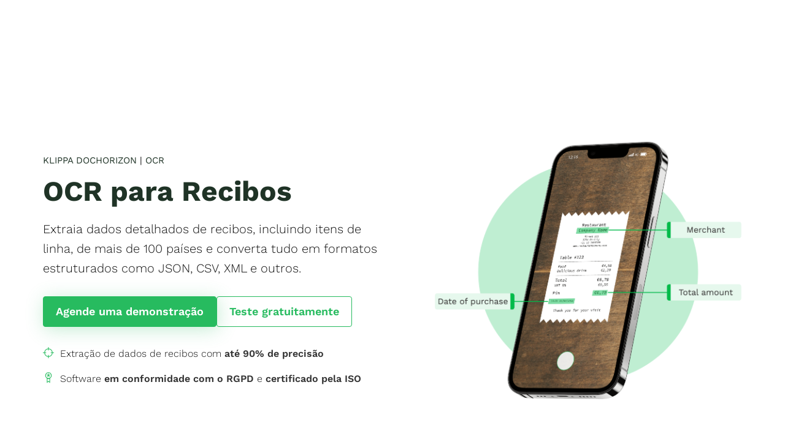

--- FILE ---
content_type: text/html; charset=UTF-8
request_url: https://www.klippa.com/pt/reconhecimento-de-texto-ocr/documentos-financeiros/ocr-para-recibos/
body_size: 62425
content:

<!DOCTYPE html>
<html lang="pt-BR">
    <!--<![endif]-->
    <head><meta charset="UTF-8"><script>if(navigator.userAgent.match(/MSIE|Internet Explorer/i)||navigator.userAgent.match(/Trident\/7\..*?rv:11/i)){var href=document.location.href;if(!href.match(/[?&]nowprocket/)){if(href.indexOf("?")==-1){if(href.indexOf("#")==-1){document.location.href=href+"?nowprocket=1"}else{document.location.href=href.replace("#","?nowprocket=1#")}}else{if(href.indexOf("#")==-1){document.location.href=href+"&nowprocket=1"}else{document.location.href=href.replace("#","&nowprocket=1#")}}}}</script><script>(()=>{class RocketLazyLoadScripts{constructor(){this.v="1.2.6",this.triggerEvents=["keydown","mousedown","mousemove","touchmove","touchstart","touchend","wheel"],this.userEventHandler=this.t.bind(this),this.touchStartHandler=this.i.bind(this),this.touchMoveHandler=this.o.bind(this),this.touchEndHandler=this.h.bind(this),this.clickHandler=this.u.bind(this),this.interceptedClicks=[],this.interceptedClickListeners=[],this.l(this),window.addEventListener("pageshow",(t=>{this.persisted=t.persisted,this.everythingLoaded&&this.m()})),this.CSPIssue=sessionStorage.getItem("rocketCSPIssue"),document.addEventListener("securitypolicyviolation",(t=>{this.CSPIssue||"script-src-elem"!==t.violatedDirective||"data"!==t.blockedURI||(this.CSPIssue=!0,sessionStorage.setItem("rocketCSPIssue",!0))})),document.addEventListener("DOMContentLoaded",(()=>{this.k()})),this.delayedScripts={normal:[],async:[],defer:[]},this.trash=[],this.allJQueries=[]}p(t){document.hidden?t.t():(this.triggerEvents.forEach((e=>window.addEventListener(e,t.userEventHandler,{passive:!0}))),window.addEventListener("touchstart",t.touchStartHandler,{passive:!0}),window.addEventListener("mousedown",t.touchStartHandler),document.addEventListener("visibilitychange",t.userEventHandler))}_(){this.triggerEvents.forEach((t=>window.removeEventListener(t,this.userEventHandler,{passive:!0}))),document.removeEventListener("visibilitychange",this.userEventHandler)}i(t){"HTML"!==t.target.tagName&&(window.addEventListener("touchend",this.touchEndHandler),window.addEventListener("mouseup",this.touchEndHandler),window.addEventListener("touchmove",this.touchMoveHandler,{passive:!0}),window.addEventListener("mousemove",this.touchMoveHandler),t.target.addEventListener("click",this.clickHandler),this.L(t.target,!0),this.S(t.target,"onclick","rocket-onclick"),this.C())}o(t){window.removeEventListener("touchend",this.touchEndHandler),window.removeEventListener("mouseup",this.touchEndHandler),window.removeEventListener("touchmove",this.touchMoveHandler,{passive:!0}),window.removeEventListener("mousemove",this.touchMoveHandler),t.target.removeEventListener("click",this.clickHandler),this.L(t.target,!1),this.S(t.target,"rocket-onclick","onclick"),this.M()}h(){window.removeEventListener("touchend",this.touchEndHandler),window.removeEventListener("mouseup",this.touchEndHandler),window.removeEventListener("touchmove",this.touchMoveHandler,{passive:!0}),window.removeEventListener("mousemove",this.touchMoveHandler)}u(t){t.target.removeEventListener("click",this.clickHandler),this.L(t.target,!1),this.S(t.target,"rocket-onclick","onclick"),this.interceptedClicks.push(t),t.preventDefault(),t.stopPropagation(),t.stopImmediatePropagation(),this.M()}O(){window.removeEventListener("touchstart",this.touchStartHandler,{passive:!0}),window.removeEventListener("mousedown",this.touchStartHandler),this.interceptedClicks.forEach((t=>{t.target.dispatchEvent(new MouseEvent("click",{view:t.view,bubbles:!0,cancelable:!0}))}))}l(t){EventTarget.prototype.addEventListenerWPRocketBase=EventTarget.prototype.addEventListener,EventTarget.prototype.addEventListener=function(e,i,o){"click"!==e||t.windowLoaded||i===t.clickHandler||t.interceptedClickListeners.push({target:this,func:i,options:o}),(this||window).addEventListenerWPRocketBase(e,i,o)}}L(t,e){this.interceptedClickListeners.forEach((i=>{i.target===t&&(e?t.removeEventListener("click",i.func,i.options):t.addEventListener("click",i.func,i.options))})),t.parentNode!==document.documentElement&&this.L(t.parentNode,e)}D(){return new Promise((t=>{this.P?this.M=t:t()}))}C(){this.P=!0}M(){this.P=!1}S(t,e,i){t.hasAttribute&&t.hasAttribute(e)&&(event.target.setAttribute(i,event.target.getAttribute(e)),event.target.removeAttribute(e))}t(){this._(this),"loading"===document.readyState?document.addEventListener("DOMContentLoaded",this.R.bind(this)):this.R()}k(){let t=[];document.querySelectorAll("script[type=rocketlazyloadscript][data-rocket-src]").forEach((e=>{let i=e.getAttribute("data-rocket-src");if(i&&!i.startsWith("data:")){0===i.indexOf("//")&&(i=location.protocol+i);try{const o=new URL(i).origin;o!==location.origin&&t.push({src:o,crossOrigin:e.crossOrigin||"module"===e.getAttribute("data-rocket-type")})}catch(t){}}})),t=[...new Map(t.map((t=>[JSON.stringify(t),t]))).values()],this.T(t,"preconnect")}async R(){this.lastBreath=Date.now(),this.j(this),this.F(this),this.I(),this.W(),this.q(),await this.A(this.delayedScripts.normal),await this.A(this.delayedScripts.defer),await this.A(this.delayedScripts.async);try{await this.U(),await this.H(this),await this.J()}catch(t){console.error(t)}window.dispatchEvent(new Event("rocket-allScriptsLoaded")),this.everythingLoaded=!0,this.D().then((()=>{this.O()})),this.N()}W(){document.querySelectorAll("script[type=rocketlazyloadscript]").forEach((t=>{t.hasAttribute("data-rocket-src")?t.hasAttribute("async")&&!1!==t.async?this.delayedScripts.async.push(t):t.hasAttribute("defer")&&!1!==t.defer||"module"===t.getAttribute("data-rocket-type")?this.delayedScripts.defer.push(t):this.delayedScripts.normal.push(t):this.delayedScripts.normal.push(t)}))}async B(t){if(await this.G(),!0!==t.noModule||!("noModule"in HTMLScriptElement.prototype))return new Promise((e=>{let i;function o(){(i||t).setAttribute("data-rocket-status","executed"),e()}try{if(navigator.userAgent.indexOf("Firefox/")>0||""===navigator.vendor||this.CSPIssue)i=document.createElement("script"),[...t.attributes].forEach((t=>{let e=t.nodeName;"type"!==e&&("data-rocket-type"===e&&(e="type"),"data-rocket-src"===e&&(e="src"),i.setAttribute(e,t.nodeValue))})),t.text&&(i.text=t.text),i.hasAttribute("src")?(i.addEventListener("load",o),i.addEventListener("error",(function(){i.setAttribute("data-rocket-status","failed-network"),e()})),setTimeout((()=>{i.isConnected||e()}),1)):(i.text=t.text,o()),t.parentNode.replaceChild(i,t);else{const i=t.getAttribute("data-rocket-type"),s=t.getAttribute("data-rocket-src");i?(t.type=i,t.removeAttribute("data-rocket-type")):t.removeAttribute("type"),t.addEventListener("load",o),t.addEventListener("error",(i=>{this.CSPIssue&&i.target.src.startsWith("data:")?(console.log("WPRocket: data-uri blocked by CSP -> fallback"),t.removeAttribute("src"),this.B(t).then(e)):(t.setAttribute("data-rocket-status","failed-network"),e())})),s?(t.removeAttribute("data-rocket-src"),t.src=s):t.src="data:text/javascript;base64,"+window.btoa(unescape(encodeURIComponent(t.text)))}}catch(i){t.setAttribute("data-rocket-status","failed-transform"),e()}}));t.setAttribute("data-rocket-status","skipped")}async A(t){const e=t.shift();return e&&e.isConnected?(await this.B(e),this.A(t)):Promise.resolve()}q(){this.T([...this.delayedScripts.normal,...this.delayedScripts.defer,...this.delayedScripts.async],"preload")}T(t,e){var i=document.createDocumentFragment();t.forEach((t=>{const o=t.getAttribute&&t.getAttribute("data-rocket-src")||t.src;if(o&&!o.startsWith("data:")){const s=document.createElement("link");s.href=o,s.rel=e,"preconnect"!==e&&(s.as="script"),t.getAttribute&&"module"===t.getAttribute("data-rocket-type")&&(s.crossOrigin=!0),t.crossOrigin&&(s.crossOrigin=t.crossOrigin),t.integrity&&(s.integrity=t.integrity),i.appendChild(s),this.trash.push(s)}})),document.head.appendChild(i)}j(t){let e={};function i(i,o){return e[o].eventsToRewrite.indexOf(i)>=0&&!t.everythingLoaded?"rocket-"+i:i}function o(t,o){!function(t){e[t]||(e[t]={originalFunctions:{add:t.addEventListener,remove:t.removeEventListener},eventsToRewrite:[]},t.addEventListener=function(){arguments[0]=i(arguments[0],t),e[t].originalFunctions.add.apply(t,arguments)},t.removeEventListener=function(){arguments[0]=i(arguments[0],t),e[t].originalFunctions.remove.apply(t,arguments)})}(t),e[t].eventsToRewrite.push(o)}function s(e,i){let o=e[i];e[i]=null,Object.defineProperty(e,i,{get:()=>o||function(){},set(s){t.everythingLoaded?o=s:e["rocket"+i]=o=s}})}o(document,"DOMContentLoaded"),o(window,"DOMContentLoaded"),o(window,"load"),o(window,"pageshow"),o(document,"readystatechange"),s(document,"onreadystatechange"),s(window,"onload"),s(window,"onpageshow");try{Object.defineProperty(document,"readyState",{get:()=>t.rocketReadyState,set(e){t.rocketReadyState=e},configurable:!0}),document.readyState="loading"}catch(t){console.log("WPRocket DJE readyState conflict, bypassing")}}F(t){let e;function i(e){return t.everythingLoaded?e:e.split(" ").map((t=>"load"===t||0===t.indexOf("load.")?"rocket-jquery-load":t)).join(" ")}function o(o){function s(t){const e=o.fn[t];o.fn[t]=o.fn.init.prototype[t]=function(){return this[0]===window&&("string"==typeof arguments[0]||arguments[0]instanceof String?arguments[0]=i(arguments[0]):"object"==typeof arguments[0]&&Object.keys(arguments[0]).forEach((t=>{const e=arguments[0][t];delete arguments[0][t],arguments[0][i(t)]=e}))),e.apply(this,arguments),this}}o&&o.fn&&!t.allJQueries.includes(o)&&(o.fn.ready=o.fn.init.prototype.ready=function(e){return t.domReadyFired?e.bind(document)(o):document.addEventListener("rocket-DOMContentLoaded",(()=>e.bind(document)(o))),o([])},s("on"),s("one"),t.allJQueries.push(o)),e=o}o(window.jQuery),Object.defineProperty(window,"jQuery",{get:()=>e,set(t){o(t)}})}async H(t){const e=document.querySelector("script[data-webpack]");e&&(await async function(){return new Promise((t=>{e.addEventListener("load",t),e.addEventListener("error",t)}))}(),await t.K(),await t.H(t))}async U(){this.domReadyFired=!0;try{document.readyState="interactive"}catch(t){}await this.G(),document.dispatchEvent(new Event("rocket-readystatechange")),await this.G(),document.rocketonreadystatechange&&document.rocketonreadystatechange(),await this.G(),document.dispatchEvent(new Event("rocket-DOMContentLoaded")),await this.G(),window.dispatchEvent(new Event("rocket-DOMContentLoaded"))}async J(){try{document.readyState="complete"}catch(t){}await this.G(),document.dispatchEvent(new Event("rocket-readystatechange")),await this.G(),document.rocketonreadystatechange&&document.rocketonreadystatechange(),await this.G(),window.dispatchEvent(new Event("rocket-load")),await this.G(),window.rocketonload&&window.rocketonload(),await this.G(),this.allJQueries.forEach((t=>t(window).trigger("rocket-jquery-load"))),await this.G();const t=new Event("rocket-pageshow");t.persisted=this.persisted,window.dispatchEvent(t),await this.G(),window.rocketonpageshow&&window.rocketonpageshow({persisted:this.persisted}),this.windowLoaded=!0}m(){document.onreadystatechange&&document.onreadystatechange(),window.onload&&window.onload(),window.onpageshow&&window.onpageshow({persisted:this.persisted})}I(){const t=new Map;document.write=document.writeln=function(e){const i=document.currentScript;i||console.error("WPRocket unable to document.write this: "+e);const o=document.createRange(),s=i.parentElement;let n=t.get(i);void 0===n&&(n=i.nextSibling,t.set(i,n));const c=document.createDocumentFragment();o.setStart(c,0),c.appendChild(o.createContextualFragment(e)),s.insertBefore(c,n)}}async G(){Date.now()-this.lastBreath>45&&(await this.K(),this.lastBreath=Date.now())}async K(){return document.hidden?new Promise((t=>setTimeout(t))):new Promise((t=>requestAnimationFrame(t)))}N(){this.trash.forEach((t=>t.remove()))}static run(){const t=new RocketLazyLoadScripts;t.p(t)}}RocketLazyLoadScripts.run()})();</script>
	<meta name="ahrefs-site-verification" content="78bae59ac0fd622f58eb41d4c7733befaed68a5fd42a2624ddfe230387364142">
                
        <meta name="viewport" content="width=device-width">
        <link rel="profile" href="https://gmpg.org/xfn/11">
                
                <meta name='robots' content='index, follow, max-image-preview:large, max-snippet:-1, max-video-preview:-1' />
<!-- This site is tracked with the HandL UTM Grabber v3 (3.1.1) - https://www.utmgrabber.com/ --> 
<link rel="alternate" href="https://www.klippa.com/scan-en-herken/financiele-documenten/bonnen/" hreflang="nl" />
<link rel="alternate" href="https://www.klippa.com/en/ocr/financial-documents/receipts/" hreflang="en" />
<link rel="alternate" href="https://www.klippa.com/de/texterkennung-ocr/finanzunterlagen/rechnungsbelege/" hreflang="de" />
<link rel="alternate" href="https://www.klippa.com/fr/reconnaissance-de-texte-ocr/ocr-pour-documents-financiers/ocr-pour-recus/" hreflang="fr" />
<link rel="alternate" href="https://www.klippa.com/es/reconocimiento-de-texto-ocr/documentos-financieros/recibos/" hreflang="es" />
<link rel="alternate" href="https://www.klippa.com/pt/reconhecimento-de-texto-ocr/documentos-financeiros/ocr-para-recibos/" hreflang="pt" />
<link rel="alternate" href="https://www.klippa.com/it/riconoscimento-del-testo-ocr/documenti-finanziari/ricevute/" hreflang="it" />

	<!-- This site is optimized with the Yoast SEO plugin v25.4 - https://yoast.com/wordpress/plugins/seo/ -->
	<title>OCR para Recibos - Extração Automática de Dados</title><link rel="preload" data-rocket-preload as="font" href="https://fonts.gstatic.com/s/worksans/v19/QGYsz_wNahGAdqQ43Rh_fKDp.woff2" crossorigin><link rel="preload" data-rocket-preload as="font" href="https://www.klippa.com/wp-content/themes/elastik/fonts/fontawesome-webfont.woff2?v=4.5.0" crossorigin><link rel="preload" data-rocket-preload as="font" href="https://www.klippa.com/wp-content/themes/elastik/fonts/themify.woff" crossorigin><style id="wpr-usedcss">.pt-cv-wrapper figcaption,.pt-cv-wrapper footer,.pt-cv-wrapper header,.pt-cv-wrapper menu,.pt-cv-wrapper section{display:block}.pt-cv-wrapper canvas,.pt-cv-wrapper progress,.pt-cv-wrapper video{display:inline-block;vertical-align:baseline}.pt-cv-wrapper [hidden],.pt-cv-wrapper template{display:none}.pt-cv-wrapper a{background-color:transparent}.pt-cv-wrapper a:active,.pt-cv-wrapper a:hover{outline:0}.pt-cv-wrapper b,.pt-cv-wrapper strong{font-weight:700}.pt-cv-wrapper h1{margin:.67em 0}.pt-cv-wrapper small{font-size:80%}.pt-cv-wrapper img{border:0}.pt-cv-wrapper svg:not(:root){overflow:hidden}.pt-cv-wrapper code{font-family:monospace,monospace;font-size:1em}.pt-cv-wrapper button,.pt-cv-wrapper input,.pt-cv-wrapper optgroup,.pt-cv-wrapper select,.pt-cv-wrapper textarea{color:inherit;font:inherit;margin:0}.pt-cv-wrapper button{overflow:visible}.pt-cv-wrapper button,.pt-cv-wrapper select{text-transform:none}.pt-cv-wrapper button,.pt-cv-wrapper html input[type=button],.pt-cv-wrapper input[type=reset],.pt-cv-wrapper input[type=submit]{-webkit-appearance:button;cursor:pointer}.pt-cv-wrapper button[disabled],.pt-cv-wrapper html input[disabled]{cursor:default}.pt-cv-wrapper button::-moz-focus-inner,.pt-cv-wrapper input::-moz-focus-inner{border:0;padding:0}.pt-cv-wrapper input{line-height:normal}.pt-cv-wrapper input[type=checkbox],.pt-cv-wrapper input[type=radio]{-webkit-box-sizing:border-box;-moz-box-sizing:border-box;box-sizing:border-box;padding:0}.pt-cv-wrapper input[type=number]::-webkit-inner-spin-button,.pt-cv-wrapper input[type=number]::-webkit-outer-spin-button{height:auto}.pt-cv-wrapper fieldset{border:1px solid silver;margin:0 2px;padding:.35em .625em .75em}.pt-cv-wrapper legend{border:0;padding:0}.pt-cv-wrapper textarea{overflow:auto}.pt-cv-wrapper optgroup{font-weight:700}.pt-cv-wrapper table{border-collapse:collapse;border-spacing:0}@media print{.pt-cv-wrapper *,.pt-cv-wrapper :after,.pt-cv-wrapper :before{background:0 0!important;color:#000!important;-webkit-box-shadow:none!important;box-shadow:none!important;text-shadow:none!important}.pt-cv-wrapper a,.pt-cv-wrapper a:visited{text-decoration:underline}.pt-cv-wrapper a[href]:after{content:" (" attr(href) ")"}.pt-cv-wrapper a[href^="#"]:after{content:""}.pt-cv-wrapper img,.pt-cv-wrapper tr{page-break-inside:avoid}.pt-cv-wrapper img{max-width:100%!important}.pt-cv-wrapper h2,.pt-cv-wrapper h3{orphans:3;widows:3}.pt-cv-wrapper h2,.pt-cv-wrapper h3{page-break-after:avoid}.pt-cv-wrapper .label{border:1px solid #000}.pt-cv-wrapper .table{border-collapse:collapse!important}}.pt-cv-wrapper img{vertical-align:middle}.pt-cv-wrapper [role=button]{cursor:pointer}.pt-cv-wrapper .container{margin-right:auto;margin-left:auto;padding-left:15px;padding-right:15px}@media(min-width:768px){.pt-cv-wrapper .container{width:750px}}@media(min-width:992px){.pt-cv-wrapper .container{width:970px}}@media(min-width:1200px){.pt-cv-wrapper .container{width:1170px}}.pt-cv-wrapper .row{margin-left:-15px;margin-right:-15px}.pt-cv-wrapper .fade{opacity:0;-webkit-transition:opacity .15s linear;-o-transition:opacity .15s linear;transition:opacity .15s linear}.pt-cv-wrapper .fade.in{opacity:1}.pt-cv-wrapper .collapse{display:none}.pt-cv-wrapper .collapse.in{display:block}.pt-cv-wrapper tr.collapse.in{display:table-row}.pt-cv-wrapper tbody.collapse.in{display:table-row-group}.pt-cv-wrapper .collapsing{position:relative;height:0;overflow:hidden;-webkit-transition-property:height,visibility;-o-transition-property:height,visibility;transition-property:height,visibility;-webkit-transition-duration:.35s;-o-transition-duration:.35s;transition-duration:.35s;-webkit-transition-timing-function:ease;-o-transition-timing-function:ease;transition-timing-function:ease}.pt-cv-wrapper .dropdown{position:relative}.pt-cv-wrapper .dropdown-menu{position:absolute;top:100%;left:0;z-index:1000;display:none;float:left;min-width:160px;padding:5px 0;margin:2px 0 0;list-style:none;font-size:14px;text-align:left;background-color:#fff;border:1px solid #ccc;border:1px solid rgba(0,0,0,.15);border-radius:4px;-webkit-box-shadow:0 6px 12px rgba(0,0,0,.175);box-shadow:0 6px 12px rgba(0,0,0,.175);-webkit-background-clip:padding-box;background-clip:padding-box}.pt-cv-wrapper .dropdown-menu>li>a{display:block;padding:3px 20px;clear:both;font-weight:400;line-height:1.42857143;color:#333;white-space:nowrap}.pt-cv-wrapper .dropdown-menu>li>a:focus,.pt-cv-wrapper .dropdown-menu>li>a:hover{text-decoration:none;color:#262626;background-color:#f5f5f5}.pt-cv-wrapper .dropdown-menu>.active>a,.pt-cv-wrapper .dropdown-menu>.active>a:focus,.pt-cv-wrapper .dropdown-menu>.active>a:hover{color:#fff;text-decoration:none;outline:0;background-color:#337ab7}.pt-cv-wrapper .dropdown-menu>.disabled>a,.pt-cv-wrapper .dropdown-menu>.disabled>a:focus,.pt-cv-wrapper .dropdown-menu>.disabled>a:hover{color:#777}.pt-cv-wrapper .dropdown-menu>.disabled>a:focus,.pt-cv-wrapper .dropdown-menu>.disabled>a:hover{text-decoration:none;background-color:transparent;background-image:none;cursor:not-allowed}.pt-cv-wrapper .open>.dropdown-menu{display:block}.pt-cv-wrapper .open>a{outline:0}.pt-cv-wrapper .dropdown-backdrop{position:fixed;left:0;right:0;bottom:0;top:0;z-index:990}.pt-cv-wrapper .pagination{display:inline-block;padding-left:0;margin:20px 0;border-radius:4px}.pt-cv-wrapper .pagination>li{display:inline}.pt-cv-wrapper .pagination>li>a,.pt-cv-wrapper .pagination>li>span{position:relative;float:left;padding:6px 12px;line-height:1.42857143;text-decoration:none;color:#337ab7;background-color:#fff;border:1px solid #ddd;margin-left:-1px}.pt-cv-wrapper .pagination>li:first-child>a,.pt-cv-wrapper .pagination>li:first-child>span{margin-left:0;border-bottom-left-radius:4px;border-top-left-radius:4px}.pt-cv-wrapper .pagination>li:last-child>a,.pt-cv-wrapper .pagination>li:last-child>span{border-bottom-right-radius:4px;border-top-right-radius:4px}.pt-cv-wrapper .pagination>li>a:focus,.pt-cv-wrapper .pagination>li>a:hover,.pt-cv-wrapper .pagination>li>span:focus,.pt-cv-wrapper .pagination>li>span:hover{z-index:3;color:#23527c;background-color:#eee;border-color:#ddd}.pt-cv-wrapper .pagination>.active>a,.pt-cv-wrapper .pagination>.active>a:focus,.pt-cv-wrapper .pagination>.active>a:hover,.pt-cv-wrapper .pagination>.active>span,.pt-cv-wrapper .pagination>.active>span:focus,.pt-cv-wrapper .pagination>.active>span:hover{z-index:2;color:#fff;background-color:#337ab7;border-color:#337ab7;cursor:default}.pt-cv-wrapper .pagination>.disabled>a,.pt-cv-wrapper .pagination>.disabled>a:focus,.pt-cv-wrapper .pagination>.disabled>a:hover,.pt-cv-wrapper .pagination>.disabled>span,.pt-cv-wrapper .pagination>.disabled>span:focus,.pt-cv-wrapper .pagination>.disabled>span:hover{color:#777;background-color:#fff;border-color:#ddd;cursor:not-allowed}.pt-cv-wrapper .pagination-lg>li>a,.pt-cv-wrapper .pagination-lg>li>span{padding:10px 16px;font-size:18px;line-height:1.3333333}.pt-cv-wrapper .pagination-lg>li:first-child>a,.pt-cv-wrapper .pagination-lg>li:first-child>span{border-bottom-left-radius:6px;border-top-left-radius:6px}.pt-cv-wrapper .pagination-lg>li:last-child>a,.pt-cv-wrapper .pagination-lg>li:last-child>span{border-bottom-right-radius:6px;border-top-right-radius:6px}.pt-cv-wrapper .pagination-sm>li>a,.pt-cv-wrapper .pagination-sm>li>span{padding:5px 10px;font-size:12px;line-height:1.5}.pt-cv-wrapper .pagination-sm>li:first-child>a,.pt-cv-wrapper .pagination-sm>li:first-child>span{border-bottom-left-radius:3px;border-top-left-radius:3px}.pt-cv-wrapper .pagination-sm>li:last-child>a,.pt-cv-wrapper .pagination-sm>li:last-child>span{border-bottom-right-radius:3px;border-top-right-radius:3px}.pt-cv-wrapper .pt-cv-carousel{position:relative}.pt-cv-wrapper .pt-cv-carousel-indicators{position:absolute;bottom:10px;left:50%;z-index:15;width:60%;margin-left:-30%;padding-left:0;list-style:none;text-align:center}.pt-cv-wrapper .pt-cv-carousel-indicators li{display:inline-block;width:10px;height:10px;margin:1px;text-indent:-999px;border:1px solid #fff;border-radius:10px;cursor:pointer;background-color:transparent}.pt-cv-wrapper .pt-cv-carousel-indicators .active{margin:0;width:12px;height:12px;background-color:#fff}@media screen and (min-width:768px){.pt-cv-wrapper .pt-cv-carousel-indicators{bottom:20px}}.pt-cv-wrapper .clearfix:after,.pt-cv-wrapper .clearfix:before,.pt-cv-wrapper .container:after,.pt-cv-wrapper .container:before,.pt-cv-wrapper .row:after,.pt-cv-wrapper .row:before{content:" ";display:table}.pt-cv-wrapper .clearfix:after,.pt-cv-wrapper .container:after,.pt-cv-wrapper .row:after{clear:both}.pt-cv-wrapper .hide{display:none!important}.pt-cv-wrapper .show{display:block!important}.pt-cv-wrapper .hidden{display:none!important}.pt-cv-wrapper .h3,.pt-cv-wrapper .h4,.pt-cv-wrapper h1,.pt-cv-wrapper h2,.pt-cv-wrapper h3,.pt-cv-wrapper h4{font-family:inherit;font-weight:500;line-height:1.1;color:inherit}.pt-cv-wrapper .row{display:block}.pt-cv-wrapper .pagination>li:first-child>a,.pt-cv-wrapper .pagination>li:first-child>span,.pt-cv-wrapper .pagination>li:last-child>a,.pt-cv-wrapper .pagination>li:last-child>span{border-radius:0}.pt-cv-wrapper [class*=pt-cv-] a{box-shadow:none}:where(.wp-block-button__link){border-radius:9999px;box-shadow:none;padding:calc(.667em + 2px) calc(1.333em + 2px);text-decoration:none}:root :where(.wp-block-button .wp-block-button__link.is-style-outline),:root :where(.wp-block-button.is-style-outline>.wp-block-button__link){border:2px solid;padding:.667em 1.333em}:root :where(.wp-block-button .wp-block-button__link.is-style-outline:not(.has-text-color)),:root :where(.wp-block-button.is-style-outline>.wp-block-button__link:not(.has-text-color)){color:currentColor}:root :where(.wp-block-button .wp-block-button__link.is-style-outline:not(.has-background)),:root :where(.wp-block-button.is-style-outline>.wp-block-button__link:not(.has-background)){background-color:initial;background-image:none}:where(.wp-block-calendar table:not(.has-background) th){background:#ddd}:where(.wp-block-columns){margin-bottom:1.75em}:where(.wp-block-columns.has-background){padding:1.25em 2.375em}:where(.wp-block-post-comments input[type=submit]){border:none}:where(.wp-block-cover-image:not(.has-text-color)),:where(.wp-block-cover:not(.has-text-color)){color:#fff}:where(.wp-block-cover-image.is-light:not(.has-text-color)),:where(.wp-block-cover.is-light:not(.has-text-color)){color:#000}:root :where(.wp-block-cover h1:not(.has-text-color)),:root :where(.wp-block-cover h2:not(.has-text-color)),:root :where(.wp-block-cover h3:not(.has-text-color)),:root :where(.wp-block-cover h4:not(.has-text-color)),:root :where(.wp-block-cover h5:not(.has-text-color)),:root :where(.wp-block-cover h6:not(.has-text-color)),:root :where(.wp-block-cover p:not(.has-text-color)){color:inherit}:where(.wp-block-file){margin-bottom:1.5em}:where(.wp-block-file__button){border-radius:2em;display:inline-block;padding:.5em 1em}:where(.wp-block-file__button):is(a):active,:where(.wp-block-file__button):is(a):focus,:where(.wp-block-file__button):is(a):hover,:where(.wp-block-file__button):is(a):visited{box-shadow:none;color:#fff;opacity:.85;text-decoration:none}:where(.wp-block-group.wp-block-group-is-layout-constrained){position:relative}:root :where(.wp-block-image.is-style-rounded img,.wp-block-image .is-style-rounded img){border-radius:9999px}:where(.wp-block-latest-comments:not([style*=line-height] .wp-block-latest-comments__comment)){line-height:1.1}:where(.wp-block-latest-comments:not([style*=line-height] .wp-block-latest-comments__comment-excerpt p)){line-height:1.8}:root :where(.wp-block-latest-posts.is-grid){padding:0}:root :where(.wp-block-latest-posts.wp-block-latest-posts__list){padding-left:0}ul{box-sizing:border-box}:root :where(ul.has-background,ol.has-background){padding:1.25em 2.375em}:where(.wp-block-navigation.has-background .wp-block-navigation-item a:not(.wp-element-button)),:where(.wp-block-navigation.has-background .wp-block-navigation-submenu a:not(.wp-element-button)){padding:.5em 1em}:where(.wp-block-navigation .wp-block-navigation__submenu-container .wp-block-navigation-item a:not(.wp-element-button)),:where(.wp-block-navigation .wp-block-navigation__submenu-container .wp-block-navigation-submenu a:not(.wp-element-button)),:where(.wp-block-navigation .wp-block-navigation__submenu-container .wp-block-navigation-submenu button.wp-block-navigation-item__content),:where(.wp-block-navigation .wp-block-navigation__submenu-container .wp-block-pages-list__item button.wp-block-navigation-item__content){padding:.5em 1em}:root :where(p.has-background){padding:1.25em 2.375em}:where(p.has-text-color:not(.has-link-color)) a{color:inherit}:where(.wp-block-post-comments-form) input:not([type=submit]),:where(.wp-block-post-comments-form) textarea{border:1px solid #949494;font-family:inherit;font-size:1em}:where(.wp-block-post-comments-form) input:where(:not([type=submit]):not([type=checkbox])),:where(.wp-block-post-comments-form) textarea{padding:calc(.667em + 2px)}:where(.wp-block-post-excerpt){margin-bottom:var(--wp--style--block-gap);margin-top:var(--wp--style--block-gap)}:where(.wp-block-preformatted.has-background){padding:1.25em 2.375em}:where(.wp-block-search__button){border:1px solid #ccc;padding:6px 10px}:where(.wp-block-search__input){font-family:inherit;font-size:inherit;font-style:inherit;font-weight:inherit;letter-spacing:inherit;line-height:inherit;text-transform:inherit}:where(.wp-block-search__button-inside .wp-block-search__inside-wrapper){border:1px solid #949494;box-sizing:border-box;padding:4px}:where(.wp-block-search__button-inside .wp-block-search__inside-wrapper) .wp-block-search__input{border:none;border-radius:0;padding:0 4px}:where(.wp-block-search__button-inside .wp-block-search__inside-wrapper) .wp-block-search__input:focus{outline:0}:where(.wp-block-search__button-inside .wp-block-search__inside-wrapper) :where(.wp-block-search__button){padding:4px 8px}:root :where(.wp-block-separator.is-style-dots){height:auto;line-height:1;text-align:center}:root :where(.wp-block-separator.is-style-dots):before{color:currentColor;content:"···";font-family:serif;font-size:1.5em;letter-spacing:2em;padding-left:2em}:root :where(.wp-block-site-logo.is-style-rounded){border-radius:9999px}:root :where(.wp-block-site-title a){color:inherit}:where(.wp-block-social-links:not(.is-style-logos-only)) .wp-social-link{background-color:#f0f0f0;color:#444}:where(.wp-block-social-links:not(.is-style-logos-only)) .wp-social-link-amazon{background-color:#f90;color:#fff}:where(.wp-block-social-links:not(.is-style-logos-only)) .wp-social-link-bandcamp{background-color:#1ea0c3;color:#fff}:where(.wp-block-social-links:not(.is-style-logos-only)) .wp-social-link-behance{background-color:#0757fe;color:#fff}:where(.wp-block-social-links:not(.is-style-logos-only)) .wp-social-link-bluesky{background-color:#0a7aff;color:#fff}:where(.wp-block-social-links:not(.is-style-logos-only)) .wp-social-link-codepen{background-color:#1e1f26;color:#fff}:where(.wp-block-social-links:not(.is-style-logos-only)) .wp-social-link-deviantart{background-color:#02e49b;color:#fff}:where(.wp-block-social-links:not(.is-style-logos-only)) .wp-social-link-dribbble{background-color:#e94c89;color:#fff}:where(.wp-block-social-links:not(.is-style-logos-only)) .wp-social-link-dropbox{background-color:#4280ff;color:#fff}:where(.wp-block-social-links:not(.is-style-logos-only)) .wp-social-link-etsy{background-color:#f45800;color:#fff}:where(.wp-block-social-links:not(.is-style-logos-only)) .wp-social-link-facebook{background-color:#1778f2;color:#fff}:where(.wp-block-social-links:not(.is-style-logos-only)) .wp-social-link-fivehundredpx{background-color:#000;color:#fff}:where(.wp-block-social-links:not(.is-style-logos-only)) .wp-social-link-flickr{background-color:#0461dd;color:#fff}:where(.wp-block-social-links:not(.is-style-logos-only)) .wp-social-link-foursquare{background-color:#e65678;color:#fff}:where(.wp-block-social-links:not(.is-style-logos-only)) .wp-social-link-github{background-color:#24292d;color:#fff}:where(.wp-block-social-links:not(.is-style-logos-only)) .wp-social-link-goodreads{background-color:#eceadd;color:#382110}:where(.wp-block-social-links:not(.is-style-logos-only)) .wp-social-link-google{background-color:#ea4434;color:#fff}:where(.wp-block-social-links:not(.is-style-logos-only)) .wp-social-link-gravatar{background-color:#1d4fc4;color:#fff}:where(.wp-block-social-links:not(.is-style-logos-only)) .wp-social-link-instagram{background-color:#f00075;color:#fff}:where(.wp-block-social-links:not(.is-style-logos-only)) .wp-social-link-lastfm{background-color:#e21b24;color:#fff}:where(.wp-block-social-links:not(.is-style-logos-only)) .wp-social-link-linkedin{background-color:#0d66c2;color:#fff}:where(.wp-block-social-links:not(.is-style-logos-only)) .wp-social-link-mastodon{background-color:#3288d4;color:#fff}:where(.wp-block-social-links:not(.is-style-logos-only)) .wp-social-link-medium{background-color:#000;color:#fff}:where(.wp-block-social-links:not(.is-style-logos-only)) .wp-social-link-meetup{background-color:#f6405f;color:#fff}:where(.wp-block-social-links:not(.is-style-logos-only)) .wp-social-link-patreon{background-color:#000;color:#fff}:where(.wp-block-social-links:not(.is-style-logos-only)) .wp-social-link-pinterest{background-color:#e60122;color:#fff}:where(.wp-block-social-links:not(.is-style-logos-only)) .wp-social-link-pocket{background-color:#ef4155;color:#fff}:where(.wp-block-social-links:not(.is-style-logos-only)) .wp-social-link-reddit{background-color:#ff4500;color:#fff}:where(.wp-block-social-links:not(.is-style-logos-only)) .wp-social-link-skype{background-color:#0478d7;color:#fff}:where(.wp-block-social-links:not(.is-style-logos-only)) .wp-social-link-snapchat{background-color:#fefc00;color:#fff;stroke:#000}:where(.wp-block-social-links:not(.is-style-logos-only)) .wp-social-link-soundcloud{background-color:#ff5600;color:#fff}:where(.wp-block-social-links:not(.is-style-logos-only)) .wp-social-link-spotify{background-color:#1bd760;color:#fff}:where(.wp-block-social-links:not(.is-style-logos-only)) .wp-social-link-telegram{background-color:#2aabee;color:#fff}:where(.wp-block-social-links:not(.is-style-logos-only)) .wp-social-link-threads{background-color:#000;color:#fff}:where(.wp-block-social-links:not(.is-style-logos-only)) .wp-social-link-tiktok{background-color:#000;color:#fff}:where(.wp-block-social-links:not(.is-style-logos-only)) .wp-social-link-tumblr{background-color:#011835;color:#fff}:where(.wp-block-social-links:not(.is-style-logos-only)) .wp-social-link-twitch{background-color:#6440a4;color:#fff}:where(.wp-block-social-links:not(.is-style-logos-only)) .wp-social-link-twitter{background-color:#1da1f2;color:#fff}:where(.wp-block-social-links:not(.is-style-logos-only)) .wp-social-link-vimeo{background-color:#1eb7ea;color:#fff}:where(.wp-block-social-links:not(.is-style-logos-only)) .wp-social-link-vk{background-color:#4680c2;color:#fff}:where(.wp-block-social-links:not(.is-style-logos-only)) .wp-social-link-wordpress{background-color:#3499cd;color:#fff}:where(.wp-block-social-links:not(.is-style-logos-only)) .wp-social-link-whatsapp{background-color:#25d366;color:#fff}:where(.wp-block-social-links:not(.is-style-logos-only)) .wp-social-link-x{background-color:#000;color:#fff}:where(.wp-block-social-links:not(.is-style-logos-only)) .wp-social-link-yelp{background-color:#d32422;color:#fff}:where(.wp-block-social-links:not(.is-style-logos-only)) .wp-social-link-youtube{background-color:red;color:#fff}:where(.wp-block-social-links.is-style-logos-only) .wp-social-link{background:0 0}:where(.wp-block-social-links.is-style-logos-only) .wp-social-link svg{height:1.25em;width:1.25em}:where(.wp-block-social-links.is-style-logos-only) .wp-social-link-amazon{color:#f90}:where(.wp-block-social-links.is-style-logos-only) .wp-social-link-bandcamp{color:#1ea0c3}:where(.wp-block-social-links.is-style-logos-only) .wp-social-link-behance{color:#0757fe}:where(.wp-block-social-links.is-style-logos-only) .wp-social-link-bluesky{color:#0a7aff}:where(.wp-block-social-links.is-style-logos-only) .wp-social-link-codepen{color:#1e1f26}:where(.wp-block-social-links.is-style-logos-only) .wp-social-link-deviantart{color:#02e49b}:where(.wp-block-social-links.is-style-logos-only) .wp-social-link-dribbble{color:#e94c89}:where(.wp-block-social-links.is-style-logos-only) .wp-social-link-dropbox{color:#4280ff}:where(.wp-block-social-links.is-style-logos-only) .wp-social-link-etsy{color:#f45800}:where(.wp-block-social-links.is-style-logos-only) .wp-social-link-facebook{color:#1778f2}:where(.wp-block-social-links.is-style-logos-only) .wp-social-link-fivehundredpx{color:#000}:where(.wp-block-social-links.is-style-logos-only) .wp-social-link-flickr{color:#0461dd}:where(.wp-block-social-links.is-style-logos-only) .wp-social-link-foursquare{color:#e65678}:where(.wp-block-social-links.is-style-logos-only) .wp-social-link-github{color:#24292d}:where(.wp-block-social-links.is-style-logos-only) .wp-social-link-goodreads{color:#382110}:where(.wp-block-social-links.is-style-logos-only) .wp-social-link-google{color:#ea4434}:where(.wp-block-social-links.is-style-logos-only) .wp-social-link-gravatar{color:#1d4fc4}:where(.wp-block-social-links.is-style-logos-only) .wp-social-link-instagram{color:#f00075}:where(.wp-block-social-links.is-style-logos-only) .wp-social-link-lastfm{color:#e21b24}:where(.wp-block-social-links.is-style-logos-only) .wp-social-link-linkedin{color:#0d66c2}:where(.wp-block-social-links.is-style-logos-only) .wp-social-link-mastodon{color:#3288d4}:where(.wp-block-social-links.is-style-logos-only) .wp-social-link-medium{color:#000}:where(.wp-block-social-links.is-style-logos-only) .wp-social-link-meetup{color:#f6405f}:where(.wp-block-social-links.is-style-logos-only) .wp-social-link-patreon{color:#000}:where(.wp-block-social-links.is-style-logos-only) .wp-social-link-pinterest{color:#e60122}:where(.wp-block-social-links.is-style-logos-only) .wp-social-link-pocket{color:#ef4155}:where(.wp-block-social-links.is-style-logos-only) .wp-social-link-reddit{color:#ff4500}:where(.wp-block-social-links.is-style-logos-only) .wp-social-link-skype{color:#0478d7}:where(.wp-block-social-links.is-style-logos-only) .wp-social-link-snapchat{color:#fff;stroke:#000}:where(.wp-block-social-links.is-style-logos-only) .wp-social-link-soundcloud{color:#ff5600}:where(.wp-block-social-links.is-style-logos-only) .wp-social-link-spotify{color:#1bd760}:where(.wp-block-social-links.is-style-logos-only) .wp-social-link-telegram{color:#2aabee}:where(.wp-block-social-links.is-style-logos-only) .wp-social-link-threads{color:#000}:where(.wp-block-social-links.is-style-logos-only) .wp-social-link-tiktok{color:#000}:where(.wp-block-social-links.is-style-logos-only) .wp-social-link-tumblr{color:#011835}:where(.wp-block-social-links.is-style-logos-only) .wp-social-link-twitch{color:#6440a4}:where(.wp-block-social-links.is-style-logos-only) .wp-social-link-twitter{color:#1da1f2}:where(.wp-block-social-links.is-style-logos-only) .wp-social-link-vimeo{color:#1eb7ea}:where(.wp-block-social-links.is-style-logos-only) .wp-social-link-vk{color:#4680c2}:where(.wp-block-social-links.is-style-logos-only) .wp-social-link-whatsapp{color:#25d366}:where(.wp-block-social-links.is-style-logos-only) .wp-social-link-wordpress{color:#3499cd}:where(.wp-block-social-links.is-style-logos-only) .wp-social-link-x{color:#000}:where(.wp-block-social-links.is-style-logos-only) .wp-social-link-yelp{color:#d32422}:where(.wp-block-social-links.is-style-logos-only) .wp-social-link-youtube{color:red}:root :where(.wp-block-social-links .wp-social-link a){padding:.25em}:root :where(.wp-block-social-links.is-style-logos-only .wp-social-link a){padding:0}:root :where(.wp-block-social-links.is-style-pill-shape .wp-social-link a){padding-left:.66667em;padding-right:.66667em}:root :where(.wp-block-tag-cloud.is-style-outline){display:flex;flex-wrap:wrap;gap:1ch}:root :where(.wp-block-tag-cloud.is-style-outline a){border:1px solid;font-size:unset!important;margin-right:0;padding:1ch 2ch;text-decoration:none!important}:where(.wp-block-term-description){margin-bottom:var(--wp--style--block-gap);margin-top:var(--wp--style--block-gap)}:where(pre.wp-block-verse){font-family:inherit}.entry-content{counter-reset:footnotes}:root{--wp--preset--font-size--normal:16px;--wp--preset--font-size--huge:42px}html :where(.has-border-color){border-style:solid}html :where([style*=border-top-color]){border-top-style:solid}html :where([style*=border-right-color]){border-right-style:solid}html :where([style*=border-bottom-color]){border-bottom-style:solid}html :where([style*=border-left-color]){border-left-style:solid}html :where([style*=border-width]){border-style:solid}html :where([style*=border-top-width]){border-top-style:solid}html :where([style*=border-right-width]){border-right-style:solid}html :where([style*=border-bottom-width]){border-bottom-style:solid}html :where([style*=border-left-width]){border-left-style:solid}html :where(img[class*=wp-image-]){height:auto;max-width:100%}:where(figure){margin:0 0 1em}html :where(.is-position-sticky){--wp-admin--admin-bar--position-offset:var(--wp-admin--admin-bar--height,0px)}@media screen and (max-width:600px){html :where(.is-position-sticky){--wp-admin--admin-bar--position-offset:0px}}:root{--wp--preset--aspect-ratio--square:1;--wp--preset--aspect-ratio--4-3:4/3;--wp--preset--aspect-ratio--3-4:3/4;--wp--preset--aspect-ratio--3-2:3/2;--wp--preset--aspect-ratio--2-3:2/3;--wp--preset--aspect-ratio--16-9:16/9;--wp--preset--aspect-ratio--9-16:9/16;--wp--preset--color--black:#000000;--wp--preset--color--cyan-bluish-gray:#abb8c3;--wp--preset--color--white:#ffffff;--wp--preset--color--pale-pink:#f78da7;--wp--preset--color--vivid-red:#cf2e2e;--wp--preset--color--luminous-vivid-orange:#ff6900;--wp--preset--color--luminous-vivid-amber:#fcb900;--wp--preset--color--light-green-cyan:#7bdcb5;--wp--preset--color--vivid-green-cyan:#00d084;--wp--preset--color--pale-cyan-blue:#8ed1fc;--wp--preset--color--vivid-cyan-blue:#0693e3;--wp--preset--color--vivid-purple:#9b51e0;--wp--preset--gradient--vivid-cyan-blue-to-vivid-purple:linear-gradient(135deg,rgba(6, 147, 227, 1) 0%,rgb(155, 81, 224) 100%);--wp--preset--gradient--light-green-cyan-to-vivid-green-cyan:linear-gradient(135deg,rgb(122, 220, 180) 0%,rgb(0, 208, 130) 100%);--wp--preset--gradient--luminous-vivid-amber-to-luminous-vivid-orange:linear-gradient(135deg,rgba(252, 185, 0, 1) 0%,rgba(255, 105, 0, 1) 100%);--wp--preset--gradient--luminous-vivid-orange-to-vivid-red:linear-gradient(135deg,rgba(255, 105, 0, 1) 0%,rgb(207, 46, 46) 100%);--wp--preset--gradient--very-light-gray-to-cyan-bluish-gray:linear-gradient(135deg,rgb(238, 238, 238) 0%,rgb(169, 184, 195) 100%);--wp--preset--gradient--cool-to-warm-spectrum:linear-gradient(135deg,rgb(74, 234, 220) 0%,rgb(151, 120, 209) 20%,rgb(207, 42, 186) 40%,rgb(238, 44, 130) 60%,rgb(251, 105, 98) 80%,rgb(254, 248, 76) 100%);--wp--preset--gradient--blush-light-purple:linear-gradient(135deg,rgb(255, 206, 236) 0%,rgb(152, 150, 240) 100%);--wp--preset--gradient--blush-bordeaux:linear-gradient(135deg,rgb(254, 205, 165) 0%,rgb(254, 45, 45) 50%,rgb(107, 0, 62) 100%);--wp--preset--gradient--luminous-dusk:linear-gradient(135deg,rgb(255, 203, 112) 0%,rgb(199, 81, 192) 50%,rgb(65, 88, 208) 100%);--wp--preset--gradient--pale-ocean:linear-gradient(135deg,rgb(255, 245, 203) 0%,rgb(182, 227, 212) 50%,rgb(51, 167, 181) 100%);--wp--preset--gradient--electric-grass:linear-gradient(135deg,rgb(202, 248, 128) 0%,rgb(113, 206, 126) 100%);--wp--preset--gradient--midnight:linear-gradient(135deg,rgb(2, 3, 129) 0%,rgb(40, 116, 252) 100%);--wp--preset--font-size--small:13px;--wp--preset--font-size--medium:20px;--wp--preset--font-size--large:36px;--wp--preset--font-size--x-large:42px;--wp--preset--spacing--20:0.44rem;--wp--preset--spacing--30:0.67rem;--wp--preset--spacing--40:1rem;--wp--preset--spacing--50:1.5rem;--wp--preset--spacing--60:2.25rem;--wp--preset--spacing--70:3.38rem;--wp--preset--spacing--80:5.06rem;--wp--preset--shadow--natural:6px 6px 9px rgba(0, 0, 0, .2);--wp--preset--shadow--deep:12px 12px 50px rgba(0, 0, 0, .4);--wp--preset--shadow--sharp:6px 6px 0px rgba(0, 0, 0, .2);--wp--preset--shadow--outlined:6px 6px 0px -3px rgba(255, 255, 255, 1),6px 6px rgba(0, 0, 0, 1);--wp--preset--shadow--crisp:6px 6px 0px rgba(0, 0, 0, 1)}:where(.is-layout-flex){gap:.5em}:where(.is-layout-grid){gap:.5em}:where(.wp-block-post-template.is-layout-flex){gap:1.25em}:where(.wp-block-post-template.is-layout-grid){gap:1.25em}:where(.wp-block-columns.is-layout-flex){gap:2em}:where(.wp-block-columns.is-layout-grid){gap:2em}:root :where(.wp-block-pullquote){font-size:1.5em;line-height:1.6}.az-swiper,.az-swiper-thumbs{margin:0 auto;position:relative;overflow:hidden;list-style:none;padding:0;z-index:1}.az-swiper .az-wrapper,.az-swiper-thumbs .az-wrapper{position:relative;width:100%;height:100%;z-index:1;display:-webkit-box;display:-webkit-flex;display:-ms-flexbox;display:flex;-webkit-transition-property:-webkit-transform;transition-property:-webkit-transform;-o-transition-property:transform;transition-property:transform;transition-property:transform,-webkit-transform;-webkit-box-sizing:content-box;box-sizing:content-box}.az-swiper .az-wrapper,.az-swiper-thumbs .az-wrapper{-webkit-transform:translate3d(0,0,0);transform:translate3d(0,0,0)}.az-slide{-webkit-flex-shrink:0;-ms-flex-negative:0;flex-shrink:0;width:100%;height:100%;position:relative;-webkit-transition-property:-webkit-transform;transition-property:-webkit-transform;-o-transition-property:transform;transition-property:transform;transition-property:transform,-webkit-transform}.az-button-next,.az-button-prev{position:absolute;top:50%;width:27px;height:44px;margin-top:-22px;z-index:10;cursor:pointer;background-size:27px 44px;background-position:center;background-repeat:no-repeat}.az-button-next.az-button-disabled,.az-button-prev.az-button-disabled{opacity:.35;cursor:auto;pointer-events:none}.az-button-prev{background-image:url("data:image/svg+xml;charset=utf-8,%3Csvg%20xmlns%3D'http%3A%2F%2Fwww.w3.org%2F2000%2Fsvg'%20viewBox%3D'0%200%2027%2044'%3E%3Cpath%20d%3D'M0%2C22L22%2C0l2.1%2C2.1L4.2%2C22l19.9%2C19.9L22%2C44L0%2C22L0%2C22L0%2C22z'%20fill%3D'%23007aff'%2F%3E%3C%2Fsvg%3E");left:10px;right:auto}.az-button-next{background-image:url("data:image/svg+xml;charset=utf-8,%3Csvg%20xmlns%3D'http%3A%2F%2Fwww.w3.org%2F2000%2Fsvg'%20viewBox%3D'0%200%2027%2044'%3E%3Cpath%20d%3D'M27%2C22L27%2C22L5%2C44l-2.1-2.1L22.8%2C22L2.9%2C2.1L5%2C0L27%2C22L27%2C22z'%20fill%3D'%23007aff'%2F%3E%3C%2Fsvg%3E");right:10px;left:auto}.az-pagination{position:absolute;text-align:center;-webkit-transition:opacity .3s;-o-transition:opacity .3s;transition:.3s opacity;-webkit-transform:translate3d(0,0,0);transform:translate3d(0,0,0);z-index:10}.az-pagination.az-pagination-hidden{opacity:0}.az-container-horizontal>.az-pagination-bullets{bottom:10px;left:0;width:100%}.az-pagination-bullet{width:8px;height:8px;display:inline-block;border-radius:100%;background:#000;opacity:.2}button.az-pagination-bullet{border:none;margin:0;padding:0;-webkit-box-shadow:none;box-shadow:none;-webkit-appearance:none;-moz-appearance:none;appearance:none}.az-pagination-clickable .az-pagination-bullet{cursor:pointer}.az-pagination-bullet-active{opacity:1;background:#007aff}.az-container-horizontal>.az-pagination-bullets .az-pagination-bullet{margin:0 4px}.animated{animation-duration:1s;animation-fill-mode:both}@keyframes swing{20%{transform:rotate3d(0,0,1,15deg)}40%{transform:rotate3d(0,0,1,-10deg)}60%{transform:rotate3d(0,0,1,5deg)}80%{transform:rotate3d(0,0,1,-5deg)}to{transform:rotate3d(0,0,1,0deg)}}.swing{transform-origin:top center;animation-name:swing}@keyframes fadeInDown{from{opacity:0;transform:translate3d(0,-100%,0)}to{opacity:1;transform:none}}.fadeInDown{animation-name:fadeInDown}@keyframes flip{from{transform:perspective(400px) rotate3d(0,1,0,-360deg);animation-timing-function:ease-out}40%{transform:perspective(400px) translate3d(0,0,150px) rotate3d(0,1,0,-190deg);animation-timing-function:ease-out}50%{transform:perspective(400px) translate3d(0,0,150px) rotate3d(0,1,0,-170deg);animation-timing-function:ease-in}80%{transform:perspective(400px) scale3d(.95,.95,.95);animation-timing-function:ease-in}to{transform:perspective(400px);animation-timing-function:ease-in}}.animated.flip{-webkit-backface-visibility:hidden;backface-visibility:hidden;animation-name:flip}.mfp-container{text-align:center;position:absolute;width:100%;height:100%;left:0;top:0;padding:0 8px;box-sizing:border-box}.mfp-arrow,.mfp-close{overflow:visible;cursor:pointer;background:0 0;border:0;-webkit-appearance:none;display:block;outline:0;padding:0;z-index:1046;box-shadow:none;touch-action:manipulation}.mfp-close:focus,.mfp-close:hover{opacity:1;background:0 0;-webkit-appearance:none}.mfp-iframe-holder .mfp-close,.mfp-image-holder .mfp-close{color:#fff;right:-6px;text-align:right;padding-right:6px;width:100%;background:0 0;-webkit-appearance:none}.mfp-arrow:after,.mfp-arrow:before{content:'';display:block;width:0;height:0;position:absolute;left:0;top:0;margin-top:35px;margin-left:35px;border:inset transparent}.mfp-arrow:after{border-top-width:13px;border-bottom-width:13px;top:8px}.mfp-arrow:before{border-top-width:21px;border-bottom-width:21px;opacity:.7}.mfp-arrow-left:after{border-right:17px solid #fff;margin-left:31px}.mfp-arrow-left:before{margin-left:25px;border-right:27px solid #3f3f3f}.mfp-arrow-right:after{border-left:17px solid #fff;margin-left:39px}.mfp-arrow-right:before{border-left:27px solid #3f3f3f}img.mfp-img{width:auto;max-width:100%;height:auto;display:block;line-height:0;box-sizing:border-box;padding:40px 0;margin:0 auto}@media screen and (max-width:800px) and (orientation:landscape),screen and (max-height:300px){.mfp-img-mobile .mfp-image-holder{padding-left:0;padding-right:0}.mfp-img-mobile img.mfp-img{padding:0}.mfp-img-mobile .mfp-figure:after{top:0;bottom:0}.mfp-img-mobile .mfp-figure small{display:inline;margin-left:5px}.mfp-img-mobile .mfp-bottom-bar{background:rgba(0,0,0,.6);bottom:0;margin:0;top:auto;padding:3px 5px;position:fixed;box-sizing:border-box}.mfp-img-mobile .mfp-bottom-bar:empty{padding:0}.mfp-img-mobile .mfp-counter{right:5px;top:3px}.mfp-img-mobile .mfp-close{top:0;right:0;width:35px;height:35px;line-height:35px;background:rgba(0,0,0,.6);position:fixed;text-align:center;padding:0}}.az-image{line-height:0}.az-image img{box-sizing:border-box}.az-image img:not([src]),.az-image img[src=""]{display:none}.az-button a{display:inline-block!important}.az-button.az-center{text-align:center!important}.az-button.az-full-width a{display:block!important;box-sizing:border-box}.az-button a,.az-button span{vertical-align:inherit}.az-button .az-icon{line-height:inherit;vertical-align:baseline;display:none}body.rtl .az-horizontal-elements{-webkit-box-orient:horizontal;-moz-box-orient:horizontal;-ms-box-orient:horizontal;-o-box-orient:horizontal;box-orient:horizontal;-webkit-box-direction:reverse;-moz-box-direction:reverse;-ms-box-direction:reverse;-o-box-direction:reverse;box-direction:reverse;-webkit-flex-direction:row-reverse;-khtml-flex-direction:row-reverse;-moz-flex-direction:row-reverse;-ms-flex-direction:row-reverse;flex-direction:row-reverse}.az-horizontal-elements{display:-webkit-box;display:-ms-flexbox;-webkit-display:flex;-khtml-display:flex;-moz-display:flex;-ms-display:flex;display:flex;-webkit-box-align:center;-moz-box-align:center;-ms-box-align:center;-o-box-align:center;box-align:center;-ms-flex-align:center;-webkit-align-items:center;-khtml-align-items:center;-moz-align-items:center;-ms-align-items:center;align-items:center;-webkit-lines:multiple;-webkit-box-lines:multiple;-moz-box-lines:multiple;-ms-box-lines:multiple;-o-box-lines:multiple;box-lines:multiple;-webkit-flex-wrap:wrap;-khtml-flex-wrap:wrap;-moz-flex-wrap:wrap;-ms-flex-wrap:wrap;flex-wrap:wrap;margin:0 -7.5px}.az-horizontal-elements>div{margin:0 7.5px 15px;box-sizing:border-box}.az-horizontal-elements[data-column-padding="0"]{margin:0}.az-horizontal-elements[data-column-padding="0"]>div{margin:0}.az-horizontal-elements[data-column-padding="1"]{margin:0 -.5px}.az-horizontal-elements[data-column-padding="1"]>div{margin:0 .5px 1px}.az-horizontal-elements[data-column-padding="2"]{margin:0 -1px}.az-horizontal-elements[data-column-padding="2"]>div{margin:0 1px 2px}.az-horizontal-elements[data-column-padding="3"]{margin:0 -1.5px}.az-horizontal-elements[data-column-padding="3"]>div{margin:0 1.5px 3px}.az-horizontal-elements[data-column-padding="10"]{margin:0 -5px}.az-horizontal-elements[data-column-padding="10"]>div{margin:0 5px 10px}.az-horizontal-elements[data-column-padding="15"]{margin:0 -7.5px}.az-horizontal-elements[data-column-padding="15"]>div{margin:0 7.5px 15px}.az-horizontal-elements[data-column-padding="30"]{margin:0 -15px}.az-horizontal-elements[data-column-padding="30"]>div{margin:0 15px 30px}.az-horizontal-elements[data-column-padding="40"]{margin:0 -20px}.az-horizontal-elements[data-column-padding="40"]>div{margin:0 20px 40px}.az-shape-bottom,.az-shape-top{overflow:hidden;position:absolute;left:0;right:0;line-height:0;pointer-events:none}.az-shape-bottom svg,.az-shape-top svg{display:block;width:100%;position:relative;left:50%;-webkit-transform:translateX(-50%);-khtml-transform:translateX(-50%);-moz-transform:translateX(-50%);-ms-transform:translateX(-50%);transform:translateX(-50%)}.az-shape-top{top:0}.az-shape-bottom{bottom:0}body:not(.azh-customize) .az-polygone.az-hover:not(.az-tooltip-on-click)>.az-tooltip-wrapper{display:block}body:not(.azh-customize) .az-polygone.az-hover.az-tooltip-on-click>.az-tooltip-wrapper.az-show{display:block}.az-polygone{margin:0 auto;box-sizing:border-box}.az-polygone>svg{vertical-align:top}.az-polygone.az-tooltip-on-click>svg polygon{cursor:pointer}.az-polygone>.az-tooltip-wrapper{pointer-events:all;display:none;position:absolute}.az-polygone>.az-tooltip-wrapper.az-show{display:block!important}.az-end-transition{transition-duration:0s!important;transition-delay:0s!important}.azh-content-wrapper:not(.az-enable-transitions) *{-webkit-transition:none!important;-moz-transition:none!important;-ms-transition:none!important;-o-transition:none!important;transition:none!important}.az-accordion-element>.az-item{border:1px solid #d3d3d3}.az-accordion-element>.az-item>.az-title{padding:15px 20px;cursor:pointer;-webkit-user-select:none;-khtml-user-select:none;-moz-user-select:none;-ms-user-select:none;user-select:none}.az-accordion-element>.az-item.az-active>.az-title{border:inherit;border-top-width:0;border-left-width:0;border-right-width:0}.az-accordion-element>.az-item>.az-content{padding:15px 20px}.az-accordion-element>.az-item+.az-item{border-top:none!important}.az-tabs-element>.az-titles{overflow:hidden}.az-tabs-element>.az-titles>.az-title{padding:15px 20px;display:inline-block;cursor:pointer;-webkit-user-select:none;-khtml-user-select:none;-moz-user-select:none;-ms-user-select:none;user-select:none}.az-tabs-element>.az-titles>.az-title.az-active{border:1px solid #d3d3d3;border-bottom:none!important;position:relative}.az-tabs-element>.az-titles>.az-title.az-active::after,.az-tabs-element>.az-titles>.az-title.az-active::before{content:"";position:absolute;bottom:0;height:0;width:999em;border:inherit;border-bottom-style:solid}.az-tabs-element>.az-titles>.az-title.az-active::before{right:100%}.az-tabs-element>.az-titles>.az-title.az-active::after{left:100%}.az-tabs-element>.az-content>.az-item{padding:15px 20px;border:1px solid #d3d3d3;border-top:none!important}form .az-element-wrapper button[type=submit]{display:block!important;max-width:100%}form .az-element-wrapper button[type=submit]:focus{outline:0}form .az-element-wrapper button[type=submit].az-center{margin:0 auto!important}form .az-element-wrapper button[type=submit].az-full-width{width:100%!important;box-sizing:border-box}form .az-element-wrapper button[type=submit]{cursor:pointer}.az-free-positioning{position:relative;margin:0 auto;height:100%;min-height:10px;min-width:10px;z-index:0}.az-free-positioning>.az-overlay{z-index:-1}.az-free-positioning>.az-overlay,.az-free-positioning>.az-overlay>div{position:absolute!important;pointer-events:none!important;top:0!important;left:0!important;right:0!important;bottom:0!important}.az-free-positioning>.az-overlay{overflow:hidden!important}.az-free-positioning>.az-overlay>div{-webkit-transform-origin:center;-khtml-transform-origin:center;-moz-transform-origin:center;-ms-transform-origin:center;transform-origin:center;-webkit-transform:rotate(0);-khtml-transform:rotate(0deg);-moz-transform:rotate(0);-ms-transform:rotate(0);transform:rotate(0)}.az-free-positioning>.az-overlay>div.az-flip{-webkit-transform:rotateY(180deg);-khtml-transform:rotateY(180deg);-moz-transform:rotateY(180deg);-ms-transform:rotateY(180deg);transform:rotateY(180deg)}.az-free-positioning>.az-overlay>div svg{display:block;width:100%;height:100%;position:relative;left:50%;top:50%;-webkit-transform:translate(-50%,-50%);-khtml-transform:translate(-50%,-50%);-moz-transform:translate(-50%,-50%);-ms-transform:translate(-50%,-50%);transform:translate(-50%,-50%)}.az-free-positioning>.az-elements-list>.az-full-width{width:100%!important}.az-free-positioning>.az-elements-list>.az-full-width.az-container{padding:0}.az-free-positioning>.az-elements-list>.az-center,.az-free-positioning>.az-elements-list>.az-middle{position:absolute!important}.az-free-positioning>.az-elements-list>.az-center{left:calc(50% + 0px);transform:translateX(-50%)}.az-free-positioning>.az-elements-list>.az-middle{top:calc(50% + 0px);transform:translateY(-50%)}.az-free-positioning>.az-elements-list>.az-middle.az-center{transform:translate(-50%,-50%)}.az-free-positioning>.az-elements-list>[data-element]{transform-origin:center}.az-free-positioning>.az-full-width{width:100%!important}.az-free-positioning>.az-full-width.az-container{padding:0}.az-free-positioning>.az-center,.az-free-positioning>.az-middle{position:absolute!important}.az-free-positioning>.az-center{left:calc(50% + 0px);transform:translateX(-50%)}.az-free-positioning>.az-middle{top:calc(50% + 0px);transform:translateY(-50%)}.az-free-positioning>.az-middle.az-center{transform:translate(-50%,-50%)}.az-free-positioning>[data-element]{transform-origin:center}.az-free-positioning>[data-cloneable]>[data-element]>iframe{height:100%!important;box-sizing:border-box}.az-free-positioning>[data-cloneable]>[data-element]>.az-gmap{height:100%!important;box-sizing:border-box}.az-free-positioning>[data-cloneable]>[data-element]>.az-video-wrapper{height:100%;box-sizing:border-box}.az-free-positioning>[data-cloneable]>[data-element]>.az-video-wrapper video{height:100%;box-sizing:border-box}.az-free-positioning>[data-cloneable]>[data-element]>.az-button{height:100%;box-sizing:border-box}.az-free-positioning>[data-cloneable]>[data-element]>.az-button a{height:100%;box-sizing:border-box;display:flex!important;justify-content:center;align-items:center}.az-free-positioning>[data-cloneable]>[data-element]>.az-icon-element{height:100%;box-sizing:border-box}.az-free-positioning>[data-cloneable]>[data-element]>.az-icon-element .az-icon{height:100%;box-sizing:border-box;display:flex!important;justify-content:center;align-items:center}.az-free-positioning>[data-cloneable]>[data-element]>.az-image{height:100%;box-sizing:border-box;display:flex!important;justify-content:center;align-items:center}.az-free-positioning>[data-cloneable]>[data-element]>.az-image img{max-height:100%;box-sizing:border-box}.az-modal>:first-child{cursor:pointer}.az-modal>:last-child{position:fixed;left:0;top:0;bottom:0;right:0;z-index:10;display:none}.az-modal>:last-child>.az-free-positioning{background-color:rgba(0,0,0,.5)}.az-modal.az-active>:last-child{display:block}body.rtl .az-free-positioning{float:left}body.rtl .az-button a{-webkit-box-orient:horizontal;-moz-box-orient:horizontal;-ms-box-orient:horizontal;-o-box-orient:horizontal;box-orient:horizontal;-webkit-box-direction:reverse;-moz-box-direction:reverse;-ms-box-direction:reverse;-o-box-direction:reverse;box-direction:reverse;-webkit-flex-direction:row-reverse;-khtml-flex-direction:row-reverse;-moz-flex-direction:row-reverse;-ms-flex-direction:row-reverse;flex-direction:row-reverse}.az-not-valid{outline:red solid 1px}[data-element] table{width:100%}body:not(.azh-customize) .az-disable-pointer-events{pointer-events:none}body:not(.azh-customize) .az-disable-pointer-events>.az-polygone>.az-tooltip-wrapper{pointer-events:none}body:not(.azh-customize) .az-enable-pointer-events{pointer-events:all}.az-image-map .az-free-positioning .az-svg>svg>*{pointer-events:all}.az-svg{font-size:0;line-height:0}.az-svg svg{display:inline}body.rtl [data-element] [data-row-height=min-height]>.azh-row,body.rtl [data-section] [data-row-height=min-height]>.azh-row{-webkit-box-orient:horizontal;-moz-box-orient:horizontal;-ms-box-orient:horizontal;-o-box-orient:horizontal;box-orient:horizontal;-webkit-box-direction:reverse;-moz-box-direction:reverse;-ms-box-direction:reverse;-o-box-direction:reverse;box-direction:reverse;-webkit-flex-direction:row-reverse;-khtml-flex-direction:row-reverse;-moz-flex-direction:row-reverse;-ms-flex-direction:row-reverse;flex-direction:row-reverse}[data-element] [data-full-width=true]:not(.az-full-width),[data-section] [data-full-width=true]:not(.az-full-width){background-color:transparent!important;background-image:none!important}[data-element] [data-full-width=true]:not(.az-full-width)>.az-overlay,[data-element] [data-full-width=true]:not(.az-full-width)>.az-shape-bottom,[data-element] [data-full-width=true]:not(.az-full-width)>.az-shape-top,[data-section] [data-full-width=true]:not(.az-full-width)>.az-overlay,[data-section] [data-full-width=true]:not(.az-full-width)>.az-shape-bottom,[data-section] [data-full-width=true]:not(.az-full-width)>.az-shape-top{display:none!important}[data-element] [data-full-width=true][data-stretch-content=true]>.azh-row,[data-section] [data-full-width=true][data-stretch-content=true]>.azh-row{margin-right:0;margin-left:0}[data-element] [data-column-padding="0"]>.azh-row,[data-section] [data-column-padding="0"]>.azh-row{margin-right:0;margin-left:0}[data-element] [data-column-padding="0"]>.azh-row>[class*=azh-col-],[data-section] [data-column-padding="0"]>.azh-row>[class*=azh-col-]{padding-right:0;padding-left:0}[data-element] [data-column-padding="1"]>.azh-row,[data-section] [data-column-padding="1"]>.azh-row{margin-right:-1px;margin-left:-1px}[data-element] [data-column-padding="1"]>.azh-row>[class*=azh-col-],[data-section] [data-column-padding="1"]>.azh-row>[class*=azh-col-]{padding-right:1px;padding-left:1px}[data-element] [data-column-padding="2"]>.azh-row,[data-section] [data-column-padding="2"]>.azh-row{margin-right:-2px;margin-left:-2px}[data-element] [data-column-padding="2"]>.azh-row>[class*=azh-col-],[data-section] [data-column-padding="2"]>.azh-row>[class*=azh-col-]{padding-right:2px;padding-left:2px}[data-element] [data-column-padding="3"]>.azh-row,[data-section] [data-column-padding="3"]>.azh-row{margin-right:-3px;margin-left:-3px}[data-element] [data-column-padding="3"]>.azh-row>[class*=azh-col-],[data-section] [data-column-padding="3"]>.azh-row>[class*=azh-col-]{padding-right:3px;padding-left:3px}[data-element] [data-column-padding="10"]>.azh-row,[data-section] [data-column-padding="10"]>.azh-row{margin-right:-10px;margin-left:-10px}[data-element] [data-column-padding="10"]>.azh-row>[class*=azh-col-],[data-section] [data-column-padding="10"]>.azh-row>[class*=azh-col-]{padding-right:10px;padding-left:10px}[data-element] [data-column-padding="15"]>.azh-row,[data-section] [data-column-padding="15"]>.azh-row{margin-right:-15px;margin-left:-15px}[data-element] [data-column-padding="15"]>.azh-row>[class*=azh-col-],[data-section] [data-column-padding="15"]>.azh-row>[class*=azh-col-]{padding-right:15px;padding-left:15px}[data-element] [data-column-padding="30"]>.azh-row,[data-section] [data-column-padding="30"]>.azh-row{margin-right:-30px;margin-left:-30px}[data-element] [data-column-padding="30"]>.azh-row>[class*=azh-col-],[data-section] [data-column-padding="30"]>.azh-row>[class*=azh-col-]{padding-right:30px;padding-left:30px}[data-element] [data-column-padding="40"]>.azh-row,[data-section] [data-column-padding="40"]>.azh-row{margin-right:-40px;margin-left:-40px}[data-element] [data-column-padding="40"]>.azh-row>[class*=azh-col-],[data-section] [data-column-padding="40"]>.azh-row>[class*=azh-col-]{padding-right:40px;padding-left:40px}[data-element] [data-content-width=full-width]>.azh-row,[data-section] [data-content-width=full-width]>.azh-row{max-width:none!important}[data-element] [data-content-width=boxed]>.azh-row,[data-section] [data-content-width=boxed]>.azh-row{margin:0 auto!important}[data-element] [data-row-height=""]>.azh-row,[data-section] [data-row-height=""]>.azh-row{min-height:0!important}[data-element] [data-row-height=min-height]>.azh-row,[data-section] [data-row-height=min-height]>.azh-row{display:-webkit-box;display:-ms-flexbox;-webkit-display:flex;-khtml-display:flex;-moz-display:flex;-ms-display:flex;display:flex;-webkit-lines:multiple;-webkit-box-lines:multiple;-moz-box-lines:multiple;-ms-box-lines:multiple;-o-box-lines:multiple;box-lines:multiple;-webkit-flex-wrap:wrap;-khtml-flex-wrap:wrap;-moz-flex-wrap:wrap;-ms-flex-wrap:wrap;flex-wrap:wrap}[data-element] [data-row-height=min-height][data-column-position=top]>.azh-row,[data-section] [data-row-height=min-height][data-column-position=top]>.azh-row{-webkit-box-align:flex-start;-webkit-box-align:start;-moz-box-align:start;-ms-box-align:start;-o-box-align:start;box-align:start;-ms-flex-align:flex-start;-ms-flex-align:start;-webkit-align-items:flex-start;-khtml-align-items:flex-start;-moz-align-items:flex-start;-ms-align-items:flex-start;align-items:flex-start}[data-element] [data-row-height=min-height][data-column-position=middle]>.azh-row,[data-section] [data-row-height=min-height][data-column-position=middle]>.azh-row{-webkit-box-align:center;-moz-box-align:center;-ms-box-align:center;-o-box-align:center;box-align:center;-ms-flex-align:center;-webkit-align-items:center;-khtml-align-items:center;-moz-align-items:center;-ms-align-items:center;align-items:center}[data-element] [data-row-height=min-height][data-column-position=bottom]>.azh-row,[data-section] [data-row-height=min-height][data-column-position=bottom]>.azh-row{-webkit-box-align:flex-end;-webkit-box-align:end;-moz-box-align:end;-ms-box-align:end;-o-box-align:end;box-align:end;-ms-flex-align:flex-end;-ms-flex-align:end;-webkit-align-items:flex-end;-khtml-align-items:flex-end;-moz-align-items:flex-end;-ms-align-items:flex-end;align-items:flex-end}[data-element] [data-row-height=min-height][data-column-position=stretch][data-content-position=top]>.azh-row>[class*=azh-col-],[data-section] [data-row-height=min-height][data-column-position=stretch][data-content-position=top]>.azh-row>[class*=azh-col-]{display:-webkit-box;display:-ms-flexbox;-webkit-display:flex;-khtml-display:flex;-moz-display:flex;-ms-display:flex;display:flex;-webkit-box-orient:vertical;-moz-box-orient:vertical;-ms-box-orient:vertical;-o-box-orient:vertical;box-orient:vertical;-webkit-flex-direction:column;-khtml-flex-direction:column;-moz-flex-direction:column;-ms-flex-direction:column;flex-direction:column;-webkit-box-pack:flex-start;-moz-box-pack:flex-start;-webkit-box-pack:start;-moz-box-pack:start;-ms-flex-pack:flex-start;-ms-flex-pack:start;-webkit-justify-content:flex-start;-khtml-justify-content:flex-start;-moz-justify-content:flex-start;-ms-justify-content:flex-start;justify-content:flex-start}[data-element] [data-row-height=min-height][data-column-position=stretch][data-content-position=middle]>.azh-row>[class*=azh-col-],[data-section] [data-row-height=min-height][data-column-position=stretch][data-content-position=middle]>.azh-row>[class*=azh-col-]{display:-webkit-box;display:-ms-flexbox;-webkit-display:flex;-khtml-display:flex;-moz-display:flex;-ms-display:flex;display:flex;-webkit-box-orient:vertical;-moz-box-orient:vertical;-ms-box-orient:vertical;-o-box-orient:vertical;box-orient:vertical;-webkit-flex-direction:column;-khtml-flex-direction:column;-moz-flex-direction:column;-ms-flex-direction:column;flex-direction:column;-webkit-box-pack:center;-moz-box-pack:center;-ms-flex-pack:center;-webkit-justify-content:center;-khtml-justify-content:center;-moz-justify-content:center;-ms-justify-content:center;justify-content:center}[data-element] [data-row-height=min-height][data-column-position=stretch][data-content-position=bottom]>.azh-row>[class*=azh-col-],[data-section] [data-row-height=min-height][data-column-position=stretch][data-content-position=bottom]>.azh-row>[class*=azh-col-]{display:-webkit-box;display:-ms-flexbox;-webkit-display:flex;-khtml-display:flex;-moz-display:flex;-ms-display:flex;display:flex;-webkit-box-orient:vertical;-moz-box-orient:vertical;-ms-box-orient:vertical;-o-box-orient:vertical;box-orient:vertical;-webkit-flex-direction:column;-khtml-flex-direction:column;-moz-flex-direction:column;-ms-flex-direction:column;flex-direction:column;-webkit-box-pack:flex-end;-moz-box-pack:flex-end;-webkit-box-pack:end;-moz-box-pack:end;-ms-flex-pack:flex-end;-ms-flex-pack:end;-webkit-justify-content:flex-end;-khtml-justify-content:flex-end;-moz-justify-content:flex-end;-ms-justify-content:flex-end;justify-content:flex-end}[data-element] [data-overflow-hidden=true],[data-section] [data-overflow-hidden=true]{overflow:hidden}[data-element] [data-full-width],[data-section] [data-full-width]{border-width:0;position:relative!important}[data-element] [data-full-width]>.az-overlay,[data-element] [data-full-width]>.az-overlay>div,[data-section] [data-full-width]>.az-overlay,[data-section] [data-full-width]>.az-overlay>div{position:absolute!important;pointer-events:none!important;top:0!important;left:0!important;right:0!important;bottom:0!important}[data-element] [data-full-width]>.az-overlay,[data-section] [data-full-width]>.az-overlay{overflow:hidden!important}[data-element] [data-full-width]>.az-overlay>div,[data-section] [data-full-width]>.az-overlay>div{-webkit-transform-origin:center;-khtml-transform-origin:center;-moz-transform-origin:center;-ms-transform-origin:center;transform-origin:center;-webkit-transform:rotate(0);-khtml-transform:rotate(0deg);-moz-transform:rotate(0);-ms-transform:rotate(0);transform:rotate(0)}[data-element] [data-full-width]>.az-overlay>div.az-flip,[data-section] [data-full-width]>.az-overlay>div.az-flip{-webkit-transform:rotateY(180deg);-khtml-transform:rotateY(180deg);-moz-transform:rotateY(180deg);-ms-transform:rotateY(180deg);transform:rotateY(180deg)}[data-element] [data-full-width]>.az-overlay>div svg,[data-section] [data-full-width]>.az-overlay>div svg{display:block;width:100%;height:100%;position:relative;left:50%;top:50%;-webkit-transform:translate(-50%,-50%);-khtml-transform:translate(-50%,-50%);-moz-transform:translate(-50%,-50%);-ms-transform:translate(-50%,-50%);transform:translate(-50%,-50%)}.az-isotope .az-isotope-filters{text-align:center}.az-isotope .az-isotope-filters [data-filter]{cursor:pointer;display:inline-block}.az-isotope .az-isotope-filters [data-filter]:last-child{margin-right:0!important}.az-isotope .az-isotope-items .az-item{width:100%;transition:none;box-sizing:content-box}.az-hover-overlay{position:relative}.az-hover-overlay>:last-child{position:absolute;left:0;top:0;bottom:0;right:0;overflow:hidden}.az-hover-overlay>:last-child>[data-cloneable]{animation-iteration-count:1;animation-fill-mode:both;animation-duration:.4s}.az-hover-overlay>:last-child>[data-cloneable]>[data-element]>*{animation-iteration-count:1;animation-fill-mode:both;animation-duration:.4s}.az-video-wrapper{position:relative}.az-video-wrapper .az-video-overlay{position:absolute;left:0;top:0;right:0;bottom:0;display:none}.az-video-wrapper .az-video-overlay.az-show{display:block}.az-video-wrapper .az-video-overlay .az-icon{position:absolute;left:50%;top:50%;-webkit-transform:translate(-50%,-50%);-khtml-transform:translate(-50%,-50%);-moz-transform:translate(-50%,-50%);-ms-transform:translate(-50%,-50%);transform:translate(-50%,-50%);color:#fff;font-size:50px;cursor:pointer}.az-hotspot{pointer-events:none}.az-hotspot>[type=checkbox]{position:absolute!important;clip:rect(0 0 0 0)!important}.az-hotspot>[type=checkbox]:not(:checked)+.az-wrapper>.az-lines>.az-line{background-color:transparent!important}.az-hotspot>[type=checkbox]:not(:checked)+.az-wrapper>.az-lines>.az-line>.az-line{background-color:transparent!important}.az-hotspot>.az-wrapper{position:relative}.az-hotspot>.az-wrapper>.az-lines>.az-line{background-color:#fff;position:absolute;width:1px;height:50px;left:50%;bottom:50%;transform-origin:bottom center;transform:rotate(0)}.az-hotspot>.az-wrapper>.az-lines>.az-line>.az-line{background-color:#fff;position:absolute;width:1px;height:50px;left:0;bottom:100%;transform-origin:bottom center;transform:rotate(0)}.az-hotspot>.az-wrapper>.az-lines>.az-line>.az-line>.az-dot{pointer-events:all;position:absolute;left:50%;bottom:100%;-webkit-transform:translateX(-50%);-khtml-transform:translateX(-50%);-moz-transform:translateX(-50%);-ms-transform:translateX(-50%);transform:translateX(-50%)}.az-hotspot>.az-wrapper>.az-lines>.az-line>.az-line>.az-dot>label{display:block;width:15px;height:15px;border-radius:100%;background-color:#fff;cursor:pointer}.azexo-credits{text-align:center;display:none;margin:10px 0}.azexo-credits h3{font-size:12px}.azh-row{margin-right:-15px;margin-left:-15px;display:-webkit-box;display:-ms-flexbox;-webkit-display:flex;-khtml-display:flex;-moz-display:flex;-ms-display:flex;display:flex;-webkit-lines:multiple;-webkit-box-lines:multiple;-moz-box-lines:multiple;-ms-box-lines:multiple;-o-box-lines:multiple;box-lines:multiple;-webkit-flex-wrap:wrap;-khtml-flex-wrap:wrap;-moz-flex-wrap:wrap;-ms-flex-wrap:wrap;flex-wrap:wrap}.azh-row::after{content:"";display:table;clear:both}.azh-col-lg-12,.azh-col-lg-2,.azh-col-lg-3,.azh-col-lg-4,.azh-col-lg-6,.azh-col-md-12,.azh-col-md-2,.azh-col-md-3,.azh-col-md-4,.azh-col-md-6,.azh-col-sm-12,.azh-col-sm-2,.azh-col-sm-3,.azh-col-sm-4,.azh-col-xs-12{position:relative;min-height:1px;padding-right:15px;padding-left:15px;box-sizing:border-box;width:100%}.azh-col-xs-12{float:none!important}.azh-col-xs-12{flex:0 0 100%;max-width:100%}.azh-col-xs-offset-0{margin-left:0}@media(min-width:768px){.azh-col-sm-12,.azh-col-sm-2,.azh-col-sm-3,.azh-col-sm-4{float:none!important}.azh-col-sm-12{flex:0 0 100%;max-width:100%}.azh-col-sm-4{flex:0 0 33.33333333%;max-width:33.33333333%}.azh-col-sm-3{flex:0 0 25%;max-width:25%}.azh-col-sm-2{flex:0 0 16.66666667%;max-width:16.66666667%}.azh-col-sm-offset-0{margin-left:0}}@media(min-width:992px){.azh-col-md-12,.azh-col-md-2,.azh-col-md-3,.azh-col-md-4,.azh-col-md-6{float:none!important}.azh-col-md-12{flex:0 0 100%;max-width:100%}.azh-col-md-6{flex:0 0 50%;max-width:50%}.azh-col-md-4{flex:0 0 33.33333333%;max-width:33.33333333%}.azh-col-md-3{flex:0 0 25%;max-width:25%}.azh-col-md-2{flex:0 0 16.66666667%;max-width:16.66666667%}.azh-col-md-offset-0{margin-left:0}}@media(min-width:1200px){.azh-col-lg-12,.azh-col-lg-2,.azh-col-lg-3,.azh-col-lg-4,.azh-col-lg-6{float:none!important}.azh-col-lg-12{flex:0 0 100%;max-width:100%}.azh-col-lg-6{flex:0 0 50%;max-width:50%}.azh-col-lg-4{flex:0 0 33.33333333%;max-width:33.33333333%}.azh-col-lg-3{flex:0 0 25%;max-width:25%}.azh-col-lg-2{flex:0 0 16.66666667%;max-width:16.66666667%}.azh-col-lg-offset-0{margin-left:0}}.az-container{padding-right:15px;padding-left:15px;margin-left:auto;margin-right:auto;box-sizing:border-box}@media (min-width:768px){.az-container{max-width:750px}}@media (min-width:1100px){.az-container{max-width:1070px}}@media (min-width:1400px){.az-container{max-width:1370px}}@font-face{font-display:swap;font-family:'Work Sans';font-style:normal;font-weight:100;src:url(https://fonts.gstatic.com/s/worksans/v19/QGYsz_wNahGAdqQ43Rh_fKDp.woff2) format('woff2');unicode-range:U+0000-00FF,U+0131,U+0152-0153,U+02BB-02BC,U+02C6,U+02DA,U+02DC,U+0304,U+0308,U+0329,U+2000-206F,U+20AC,U+2122,U+2191,U+2193,U+2212,U+2215,U+FEFF,U+FFFD}@font-face{font-display:swap;font-family:'Work Sans';font-style:normal;font-weight:200;src:url(https://fonts.gstatic.com/s/worksans/v19/QGYsz_wNahGAdqQ43Rh_fKDp.woff2) format('woff2');unicode-range:U+0000-00FF,U+0131,U+0152-0153,U+02BB-02BC,U+02C6,U+02DA,U+02DC,U+0304,U+0308,U+0329,U+2000-206F,U+20AC,U+2122,U+2191,U+2193,U+2212,U+2215,U+FEFF,U+FFFD}@font-face{font-display:swap;font-family:'Work Sans';font-style:normal;font-weight:300;src:url(https://fonts.gstatic.com/s/worksans/v19/QGYsz_wNahGAdqQ43Rh_fKDp.woff2) format('woff2');unicode-range:U+0000-00FF,U+0131,U+0152-0153,U+02BB-02BC,U+02C6,U+02DA,U+02DC,U+0304,U+0308,U+0329,U+2000-206F,U+20AC,U+2122,U+2191,U+2193,U+2212,U+2215,U+FEFF,U+FFFD}@font-face{font-display:swap;font-family:'Work Sans';font-style:normal;font-weight:400;src:url(https://fonts.gstatic.com/s/worksans/v19/QGYsz_wNahGAdqQ43Rh_fKDp.woff2) format('woff2');unicode-range:U+0000-00FF,U+0131,U+0152-0153,U+02BB-02BC,U+02C6,U+02DA,U+02DC,U+0304,U+0308,U+0329,U+2000-206F,U+20AC,U+2122,U+2191,U+2193,U+2212,U+2215,U+FEFF,U+FFFD}@font-face{font-display:swap;font-family:'Work Sans';font-style:normal;font-weight:500;src:url(https://fonts.gstatic.com/s/worksans/v19/QGYsz_wNahGAdqQ43Rh_fKDp.woff2) format('woff2');unicode-range:U+0000-00FF,U+0131,U+0152-0153,U+02BB-02BC,U+02C6,U+02DA,U+02DC,U+0304,U+0308,U+0329,U+2000-206F,U+20AC,U+2122,U+2191,U+2193,U+2212,U+2215,U+FEFF,U+FFFD}@font-face{font-display:swap;font-family:'Work Sans';font-style:normal;font-weight:600;src:url(https://fonts.gstatic.com/s/worksans/v19/QGYsz_wNahGAdqQ43Rh_fKDp.woff2) format('woff2');unicode-range:U+0000-00FF,U+0131,U+0152-0153,U+02BB-02BC,U+02C6,U+02DA,U+02DC,U+0304,U+0308,U+0329,U+2000-206F,U+20AC,U+2122,U+2191,U+2193,U+2212,U+2215,U+FEFF,U+FFFD}@font-face{font-display:swap;font-family:'Work Sans';font-style:normal;font-weight:700;src:url(https://fonts.gstatic.com/s/worksans/v19/QGYsz_wNahGAdqQ43Rh_fKDp.woff2) format('woff2');unicode-range:U+0000-00FF,U+0131,U+0152-0153,U+02BB-02BC,U+02C6,U+02DA,U+02DC,U+0304,U+0308,U+0329,U+2000-206F,U+20AC,U+2122,U+2191,U+2193,U+2212,U+2215,U+FEFF,U+FFFD}@font-face{font-display:swap;font-family:'Work Sans';font-style:normal;font-weight:800;src:url(https://fonts.gstatic.com/s/worksans/v19/QGYsz_wNahGAdqQ43Rh_fKDp.woff2) format('woff2');unicode-range:U+0000-00FF,U+0131,U+0152-0153,U+02BB-02BC,U+02C6,U+02DA,U+02DC,U+0304,U+0308,U+0329,U+2000-206F,U+20AC,U+2122,U+2191,U+2193,U+2212,U+2215,U+FEFF,U+FFFD}@font-face{font-display:swap;font-family:'Work Sans';font-style:normal;font-weight:900;src:url(https://fonts.gstatic.com/s/worksans/v19/QGYsz_wNahGAdqQ43Rh_fKDp.woff2) format('woff2');unicode-range:U+0000-00FF,U+0131,U+0152-0153,U+02BB-02BC,U+02C6,U+02DA,U+02DC,U+0304,U+0308,U+0329,U+2000-206F,U+20AC,U+2122,U+2191,U+2193,U+2212,U+2215,U+FEFF,U+FFFD}.azen.azen1.azen2.azen3,.azen.azen1.azen2.azen3 a,.azen.azen1.azen2.azen3 a::after,.azen.azen1.azen2.azen3 a::before,.azen.azen1.azen2.azen3 a:active,.azen.azen1.azen2.azen3 a:focus,.azen.azen1.azen2.azen3 a:hover,.azen.azen1.azen2.azen3 a:visited,.azen.azen1.azen2.azen3 button,.azen.azen1.azen2.azen3 button::after,.azen.azen1.azen2.azen3 button::before,.azen.azen1.azen2.azen3 button:active,.azen.azen1.azen2.azen3 button:focus,.azen.azen1.azen2.azen3 button:hover,.azen.azen1.azen2.azen3 div,.azen.azen1.azen2.azen3 div::after,.azen.azen1.azen2.azen3 div::before,.azen.azen1.azen2.azen3 form,.azen.azen1.azen2.azen3 form::after,.azen.azen1.azen2.azen3 form::before,.azen.azen1.azen2.azen3 iframe,.azen.azen1.azen2.azen3 img,.azen.azen1.azen2.azen3 img:active,.azen.azen1.azen2.azen3 img:focus,.azen.azen1.azen2.azen3 img:hover,.azen.azen1.azen2.azen3 input,.azen.azen1.azen2.azen3 input:active,.azen.azen1.azen2.azen3 input:focus,.azen.azen1.azen2.azen3 input:hover,.azen.azen1.azen2.azen3 label,.azen.azen1.azen2.azen3 label::after,.azen.azen1.azen2.azen3 label::before,.azen.azen1.azen2.azen3 label:focus,.azen.azen1.azen2.azen3 label:hover,.azen.azen1.azen2.azen3 select,.azen.azen1.azen2.azen3 select:active,.azen.azen1.azen2.azen3 select:focus,.azen.azen1.azen2.azen3 select:hover,.azen.azen1.azen2.azen3 span:not(.az-icon),.azen.azen1.azen2.azen3 span:not(.az-icon)::after,.azen.azen1.azen2.azen3 span:not(.az-icon)::before,.azen.azen1.azen2.azen3 textarea,.azen.azen1.azen2.azen3 textarea::after,.azen.azen1.azen2.azen3 textarea::before,.azen.azen1.azen2.azen3 textarea:active,.azen.azen1.azen2.azen3 textarea:focus,.azen.azen1.azen2.azen3 textarea:hover{align-content:auto;align-items:auto;align-self:auto;alignment-baseline:baseline;animation-delay:0;animation-direction:normal;animation-duration:0;animation-fill-mode:none;animation-iteration-count:1;animation-name:none;animation-play-state:running;animation-timing-function:ease;backface-visibility:visible;background-attachment:scroll;background-clip:border-box;background-color:transparent;background-image:none;background-origin:padding-box;background-position:0 0;background-repeat:repeat;background-size:auto;border-bottom-color:currentColor;border-bottom-left-radius:0;border-bottom-right-radius:0;border-bottom-style:none;border-bottom-width:medium;border-collapse:separate;border-image:none;border-image-outset:0;border-image-repeat:stretch;border-image-slice:100%;border-image-source:none;border-image-width:1;border-left-color:currentColor;border-left-style:none;border-left-width:medium;border-radius:0;border-right-color:currentColor;border-right-style:none;border-right-width:medium;border-spacing:0px 0px;border-top-color:currentColor;border-top-left-radius:0;border-top-right-radius:0;border-top-style:none;border-top-width:medium;bottom:auto;box-shadow:none;box-sizing:content-box;break-after:auto;break-before:auto;break-inside:auto;clear:none;clip:auto;clip-path:none;clip-rule:nonzero;color:#000;color-interpolation-filters:auto;column-count:auto;column-fill:balance;column-gap:normal;column-rule-style:medium;column-rule-width:medium;column-span:none;column-width:auto;contain:none;content:normal;counter-increment:none;counter-reset:none;cursor:auto;direction:ltr;display:block;filter:none;flex-basis:auto;flex-direction:row;flex-grow:0;flex-shrink:1;flex-wrap:nowrap;float:none;font-family:inherit;font-feature-settings:normal;font-kerning:auto;font-size:medium;font-stretch:normal;font-style:normal;font-variant:normal;font-variant-caps:normal;font-variant-ligatures:normal;font-variant-numeric:normal;font-weight:400;height:auto;justify-content:auto;left:auto;letter-spacing:normal;line-height:normal;list-style-image:none;list-style-position:outside;list-style-type:disc;margin-bottom:0;margin-left:0;margin-right:0;margin-top:0;max-height:none;max-width:none;min-height:auto;min-width:auto;object-fit:fill;object-position:50% 50%;opacity:1;order:0;orphans:2;outline-color:invert;outline-offset:0;outline-style:none;outline-width:medium;overflow-wrap:normal;overflow-x:visible;overflow-y:visible;padding-bottom:0;padding-left:0;padding-right:0;padding-top:0;position:static;resize:none;right:auto;size:auto;table-layout:auto;text-align:start;text-align-last:auto;text-combine-upright:none;text-decoration:none;text-indent:0;text-justify:auto;text-orientation:mixed;text-overflow:clip;text-shadow:none;text-space-collapse:collapse;text-transform:none;text-underline-position:auto;text-wrap:normal;top:auto;transform:none;transform-origin:50% 50% 0;transform-style:flat;transition-delay:0s;transition-duration:0s;transition-property:all;transition-timing-function:ease;vertical-align:baseline;visibility:visible;white-space:normal;width:auto;will-change:auto;word-break:normal;word-spacing:normal;word-wrap:normal;z-index:auto}.azen.azen1.azen2.azen3 a,.azen.azen1.azen2.azen3 a::after,.azen.azen1.azen2.azen3 a::before,.azen.azen1.azen2.azen3 a:active,.azen.azen1.azen2.azen3 a:focus,.azen.azen1.azen2.azen3 a:hover,.azen.azen1.azen2.azen3 a:visited,.azen.azen1.azen2.azen3 button,.azen.azen1.azen2.azen3 button::after,.azen.azen1.azen2.azen3 button::before,.azen.azen1.azen2.azen3 button:active,.azen.azen1.azen2.azen3 button:focus,.azen.azen1.azen2.azen3 button:hover,.azen.azen1.azen2.azen3 div,.azen.azen1.azen2.azen3 div::after,.azen.azen1.azen2.azen3 div::before,.azen.azen1.azen2.azen3 form,.azen.azen1.azen2.azen3 form::after,.azen.azen1.azen2.azen3 form::before,.azen.azen1.azen2.azen3 iframe,.azen.azen1.azen2.azen3 img,.azen.azen1.azen2.azen3 img:active,.azen.azen1.azen2.azen3 img:focus,.azen.azen1.azen2.azen3 img:hover,.azen.azen1.azen2.azen3 input,.azen.azen1.azen2.azen3 input:active,.azen.azen1.azen2.azen3 input:focus,.azen.azen1.azen2.azen3 input:hover,.azen.azen1.azen2.azen3 label,.azen.azen1.azen2.azen3 label::after,.azen.azen1.azen2.azen3 label::before,.azen.azen1.azen2.azen3 label:focus,.azen.azen1.azen2.azen3 label:hover,.azen.azen1.azen2.azen3 select,.azen.azen1.azen2.azen3 select:active,.azen.azen1.azen2.azen3 select:focus,.azen.azen1.azen2.azen3 select:hover,.azen.azen1.azen2.azen3 span:not(.az-icon),.azen.azen1.azen2.azen3 span:not(.az-icon)::after,.azen.azen1.azen2.azen3 span:not(.az-icon)::before,.azen.azen1.azen2.azen3 textarea,.azen.azen1.azen2.azen3 textarea::after,.azen.azen1.azen2.azen3 textarea::before,.azen.azen1.azen2.azen3 textarea:active,.azen.azen1.azen2.azen3 textarea:focus,.azen.azen1.azen2.azen3 textarea:hover{color:inherit;cursor:inherit;font-family:inherit;font-size:inherit;font-style:inherit;font-variant:inherit;font-weight:inherit;font:inherit;letter-spacing:inherit;line-height:inherit;text-align:inherit;text-indent:inherit;text-transform:inherit;visibility:inherit;white-space:inherit;word-spacing:inherit;border-collapse:inherit;border-spacing:inherit;direction:inherit}.no-js .az-owl-carousel{display:block}.az-owl-height{transition:height .5s ease-in-out}div.azen.azen1.azen2.azen3 .az-owl-height{transition:height .5s ease-in-out}.azen.azen1.azen2.azen3 .azh-row{margin-right:-15px;margin-left:-15px}.azen.azen1.azen2.azen3 .azh-row::after{content:"";display:table;clear:both}.azen.azen1.azen2.azen3 .azh-col-lg-12,.azen.azen1.azen2.azen3 .azh-col-lg-2,.azen.azen1.azen2.azen3 .azh-col-lg-3,.azen.azen1.azen2.azen3 .azh-col-lg-4,.azen.azen1.azen2.azen3 .azh-col-lg-6,.azen.azen1.azen2.azen3 .azh-col-md-12,.azen.azen1.azen2.azen3 .azh-col-md-2,.azen.azen1.azen2.azen3 .azh-col-md-3,.azen.azen1.azen2.azen3 .azh-col-md-4,.azen.azen1.azen2.azen3 .azh-col-md-6,.azen.azen1.azen2.azen3 .azh-col-sm-12,.azen.azen1.azen2.azen3 .azh-col-sm-2,.azen.azen1.azen2.azen3 .azh-col-sm-3,.azen.azen1.azen2.azen3 .azh-col-sm-4,.azen.azen1.azen2.azen3 .azh-col-xs-12{position:relative;min-height:1px;padding-right:15px;padding-left:15px;box-sizing:border-box}.azen.azen1.azen2.azen3 .azh-col-xs-12{float:left}.azen.azen1.azen2.azen3 .azh-col-xs-12{width:100%}.azen.azen1.azen2.azen3 .azh-col-xs-offset-0{margin-left:0}@media (min-width:768px){.azen.azen1.azen2.azen3 .azh-col-sm-12,.azen.azen1.azen2.azen3 .azh-col-sm-2,.azen.azen1.azen2.azen3 .azh-col-sm-3,.azen.azen1.azen2.azen3 .azh-col-sm-4{float:left}.azen.azen1.azen2.azen3 .azh-col-sm-12{width:100%}.azen.azen1.azen2.azen3 .azh-col-sm-4{width:33.33333333%}.azen.azen1.azen2.azen3 .azh-col-sm-3{width:25%}.azen.azen1.azen2.azen3 .azh-col-sm-2{width:16.66666667%}.azen.azen1.azen2.azen3 .azh-col-sm-offset-0{margin-left:0}}[data-section] .azen.azen1.azen2.azen3 [data-column-padding="0"]>.azh-row{margin-right:0;margin-left:0}[data-section] .azen.azen1.azen2.azen3 [data-column-padding="0"]>.azh-row>[class*=azh-col-]{padding-right:0;padding-left:0}[data-section] .azen.azen1.azen2.azen3 [data-column-padding="10"]>.azh-row{margin-right:-10px;margin-left:-10px}[data-section] .azen.azen1.azen2.azen3 [data-column-padding="10"]>.azh-row>[class*=azh-col-]{padding-right:10px;padding-left:10px}[data-section] .azen.azen1.azen2.azen3 [data-column-padding="15"]>.azh-row{margin-right:-15px;margin-left:-15px}[data-section] .azen.azen1.azen2.azen3 [data-column-padding="15"]>.azh-row>[class*=azh-col-]{padding-right:15px;padding-left:15px}[data-section] .azen.azen1.azen2.azen3 [data-column-padding="30"]>.azh-row{margin-right:-30px;margin-left:-30px}[data-section] .azen.azen1.azen2.azen3 [data-column-padding="30"]>.azh-row>[class*=azh-col-]{padding-right:30px;padding-left:30px}[data-section] .azen.azen1.azen2.azen3 [data-column-padding="40"]>.azh-row{margin-right:-40px;margin-left:-40px}[data-section] .azen.azen1.azen2.azen3 [data-column-padding="40"]>.azh-row>[class*=azh-col-]{padding-right:40px;padding-left:40px}[data-section] [data-full-width=true]:not(.az-full-width){background-color:transparent!important;background-image:none!important}div.azen.azen1.azen2.azen3 [data-full-width=true]{opacity:0}div.azen.azen1.azen2.azen3 [data-full-width=true]:not(.az-full-width){visibility:hidden}div.azen.azen1.azen2.azen3 a,div.azen.azen1.azen2.azen3 a:active,div.azen.azen1.azen2.azen3 a:focus,div.azen.azen1.azen2.azen3 a:hover,div.azen.azen1.azen2.azen3 a:visited,div.azen.azen1.azen2.azen3 span:not(.az-icon){display:inline}div.azen.azen1.azen2.azen3 img,div.azen.azen1.azen2.azen3 img:active,div.azen.azen1.azen2.azen3 img:focus,div.azen.azen1.azen2.azen3 img:hover,div.azen.azen1.azen2.azen3 img:visited{display:inline-block;max-width:100%}div.azen.azen1.azen2.azen3 a[href],div.azen.azen1.azen2.azen3 button{cursor:pointer}div.azen.azen1.azen2.azen3 iframe{max-width:100%;border:0}div.azen.azen1.azen2.azen3 form button{display:inline-block}.azen-elastic-font-family{font-family:"Work Sans"}.azen-elastic-heading-color,.azen-header.azen-elastic-heading-color{color:#1f3326}.azen-elastic-body-color{color:#71947e}.azen-elastic-border-color{border-color:#ebf5ef}.azen-header{color:#1f3326;font-family:"Work Sans";font-size:32px;line-height:1.45;font-weight:400}h1.azen-header,h2.azen-header,h3.azen-header,h4.azen-header{align-content:auto;align-items:auto;align-self:auto;alignment-baseline:baseline;animation-delay:0;animation-direction:normal;animation-duration:0;animation-fill-mode:none;animation-iteration-count:1;animation-name:none;animation-play-state:running;animation-timing-function:ease;backface-visibility:visible;background-attachment:scroll;background-clip:border-box;background-color:transparent;background-image:none;background-origin:padding-box;background-position:0 0;background-repeat:repeat;background-size:auto;border-bottom-color:currentColor;border-bottom-left-radius:0;border-bottom-right-radius:0;border-bottom-style:none;border-bottom-width:medium;border-collapse:separate;border-image:none;border-image-outset:0;border-image-repeat:stretch;border-image-slice:100%;border-image-source:none;border-image-width:1;border-left-color:currentColor;border-left-style:none;border-left-width:medium;border-radius:0;border-right-color:currentColor;border-right-style:none;border-right-width:medium;border-spacing:0px 0px;border-top-color:currentColor;border-top-left-radius:0;border-top-right-radius:0;border-top-style:none;border-top-width:medium;bottom:auto;box-shadow:none;box-sizing:content-box;break-after:auto;break-before:auto;break-inside:auto;clear:none;clip:auto;clip-path:none;clip-rule:nonzero;color:#000;color-interpolation-filters:auto;column-count:auto;column-fill:balance;column-gap:normal;column-rule-style:medium;column-rule-width:medium;column-span:none;column-width:auto;contain:none;content:normal;counter-increment:none;counter-reset:none;cursor:auto;direction:ltr;display:block;filter:none;flex-basis:auto;flex-direction:row;flex-grow:0;flex-shrink:1;flex-wrap:nowrap;float:none;font-family:inherit;font-feature-settings:normal;font-kerning:auto;font-size:medium;font-stretch:normal;font-style:normal;font-variant:normal;font-variant-caps:normal;font-variant-ligatures:normal;font-variant-numeric:normal;font-weight:400;height:auto;justify-content:auto;left:auto;letter-spacing:normal;line-height:normal;list-style-image:none;list-style-position:outside;list-style-type:disc;margin-bottom:0;margin-left:0;margin-right:0;margin-top:0;max-height:none;max-width:none;min-height:auto;min-width:auto;object-fit:fill;object-position:50% 50%;opacity:1;order:0;orphans:2;outline-color:invert;outline-offset:0;outline-style:none;outline-width:medium;overflow-wrap:normal;overflow-x:visible;overflow-y:visible;padding-bottom:0;padding-left:0;padding-right:0;padding-top:0;position:static;resize:none;right:auto;size:auto;table-layout:auto;text-align:start;text-align-last:auto;text-combine-upright:none;text-decoration:none;text-indent:0;text-justify:auto;text-orientation:mixed;text-overflow:clip;text-shadow:none;text-space-collapse:collapse;text-transform:none;text-underline-position:auto;text-wrap:normal;top:auto;transform:none;transform-origin:50% 50% 0;transform-style:flat;transition-delay:0s;transition-duration:0s;transition-property:all;transition-timing-function:ease;vertical-align:baseline;visibility:visible;white-space:normal;width:auto;will-change:auto;word-break:normal;word-spacing:normal;word-wrap:normal;z-index:auto;color:#1f3326;font-family:"Work Sans";font-size:32px;line-height:1.45;font-weight:400}.azen-elastic-horizontal-elements{display:-webkit-box;display:-ms-flexbox;-webkit-display:flex;-khtml-display:flex;-moz-display:flex;-ms-display:flex;display:flex;-webkit-box-align:center;-moz-box-align:center;-ms-box-align:center;-o-box-align:center;box-align:center;-ms-flex-align:center;-webkit-align-items:center;-khtml-align-items:center;-moz-align-items:center;-ms-align-items:center;align-items:center;-webkit-lines:multiple;-webkit-box-lines:multiple;-moz-box-lines:multiple;-ms-box-lines:multiple;-o-box-lines:multiple;box-lines:multiple;-webkit-flex-wrap:wrap;-khtml-flex-wrap:wrap;-moz-flex-wrap:wrap;-ms-flex-wrap:wrap;flex-wrap:wrap;margin:0 -7.5px}.azen-elastic-horizontal-elements>div{margin:0 7.5px 15px}@media (max-width:480px){.azen-elastic-horizontal-elements{-webkit-display:block;-khtml-display:block;-moz-display:block;-ms-display:block;display:block}}.azen-elastic-swiper .az-button-next,.azen-elastic-swiper .az-button-prev{display:none}.azen-elastic-swiper .az-wrapper{padding-top:30px;padding-bottom:70px}.azen-elastic-swiper .az-pagination .az-pagination-bullet{width:15px;height:15px;display:inline-block;border-radius:100%;background:#fff;border:1px solid #ebf5ef;box-shadow:2.5px 4.33px 30px 0 rgba(64,191,113,.1);opacity:1;margin:0 5px;-webkit-transition:.3s linear;-khtml-transition:all .3s linear 0s;-moz-transition:.3s linear;-ms-transition:.3s linear;transition:all .3s linear 0s}.azen-elastic-swiper .az-pagination .az-pagination-bullet.az-pagination-bullet-active{background:#27bb5f}.azen-elastic-swiper .az-pagination .az-pagination-bullet:hover{box-shadow:2.5px 4.33px 30px 0 rgba(64,191,113,.2)}.azen-elastic-elements .az-isotope-filters{margin-bottom:60px}.azen-elastic-elements .az-isotope-items{padding-bottom:20px;position:relative}.azen-elastic-elements .az-isotope-items .az-item:hover{z-index:3}.azen-elastic-elements .az-isotope-items .az-item>div{background-color:#fff;padding:60px}.azen-elastic-elements .az-isotope-items .az-item>div[data-inverted-styles=true]{background-color:#212121}.azen-elastic-elements .az-isotope-items .az-item>div [data-element=""]{position:relative;height:45px!important;min-width:10px;box-sizing:border-box!important;background-image:-webkit-repeating-linear-gradient(45deg,rgba(0,0,0,.1) 0,rgba(0,0,0,.1) 5px,transparent 5px,transparent 10px)!important;background-image:repeating-linear-gradient(45deg,rgba(0,0,0,.1) 0,rgba(0,0,0,.1) 5px,transparent 5px,transparent 10px)!important}.azen-elastic-elements .az-isotope-items .az-item .azh-variations{position:absolute;right:5px;top:5px;padding:10px!important;background-color:#f5f5f5!important;z-index:2;text-align:left}.azen-elastic-elements .az-isotope-items .az-item .azh-variations .azh-variation{line-height:15px}.azen-elastic-elements .az-isotope-items .az-item .azh-variations .azh-variation span{display:inline-block;vertical-align:middle;margin-left:2px;font-size:12px}.azen-elastic-elements .az-isotope-items .az-item .azh-variations input[type=checkbox]{position:absolute;clip:rect(0,0,0,0)}div.azen.azen1.azen2.azen3 .azen-elastic-menu{position:relative;box-shadow:2.5px 5px 18px 0 rgba(64,191,113,.07000000000000001);height:155px;z-index:10}div.azen.azen1.azen2.azen3 .azen-elastic-menu .azen-upper-wrapper{border-bottom:1px solid #e6f5eb;background-color:#fff}div.azen.azen1.azen2.azen3 .azen-elastic-menu .azen-upper-wrapper .azen-upper-menu{margin:0 auto;display:-webkit-box;display:-ms-flexbox;-webkit-display:flex;-khtml-display:flex;-moz-display:flex;-ms-display:flex;display:flex;-webkit-box-align:center;-moz-box-align:center;-ms-box-align:center;-o-box-align:center;box-align:center;-ms-flex-align:center;-webkit-align-items:center;-khtml-align-items:center;-moz-align-items:center;-ms-align-items:center;align-items:center;-webkit-box-orient:horizontal;-moz-box-orient:horizontal;-ms-box-orient:horizontal;-o-box-orient:horizontal;box-orient:horizontal;-webkit-flex-direction:row;-khtml-flex-direction:row;-moz-flex-direction:row;-ms-flex-direction:row;flex-direction:row;-webkit-box-pack:space-between;-moz-box-pack:space-between;-webkit-box-pack:justify;-moz-box-pack:justify;-ms-flex-pack:space-between;-ms-flex-pack:justify;-webkit-justify-content:space-between;-khtml-justify-content:space-between;-moz-justify-content:space-between;-ms-justify-content:space-between;justify-content:space-between;min-height:55px}div.azen.azen1.azen2.azen3 .azen-elastic-menu .azen-upper-wrapper .azen-upper-menu .azen-left-part .azen-email{font-family:"Work Sans";font-size:21px;font-weight:500;line-height:1.55;color:#1f3326;font-size:14px;font-weight:400;margin:0}div.azen.azen1.azen2.azen3 .azen-elastic-menu .azen-upper-wrapper .azen-upper-menu .azen-right-part{margin-right:-12.5px}div.azen.azen1.azen2.azen3 .azen-elastic-menu .azen-upper-wrapper .azen-upper-menu .azen-right-part a{display:inline-block;margin:6px 12.5px}div.azen.azen1.azen2.azen3 .azen-elastic-menu .azen-upper-wrapper .azen-upper-menu .azen-right-part a span{font-size:16px;color:#1f3326;-webkit-transition:.3s linear;-khtml-transition:all .3s linear 0s;-moz-transition:.3s linear;-ms-transition:.3s linear;transition:all .3s linear 0s}div.azen.azen1.azen2.azen3 .azen-elastic-menu .azen-upper-wrapper .azen-upper-menu .azen-right-part a:hover span{color:#27bb5f}div.azen.azen1.azen2.azen3 .azen-elastic-menu .azen-menu-wrapper{top:0;left:0;right:0;background-color:#fff;border-bottom:1px solid transparent;margin:0 auto}@media (max-width:500px){div.azen.azen1.azen2.azen3 .azen-elastic-menu .azen-upper-wrapper .azen-upper-menu{display:block;text-align:center;padding:30px 0}div.azen.azen1.azen2.azen3 .azen-elastic-menu .azen-upper-wrapper .azen-upper-menu .azen-left-part{margin-bottom:15px}div.azen.azen1.azen2.azen3 .azen-elastic-menu .azen-upper-wrapper .azen-upper-menu .azen-right-part{display:block;margin-right:0}div.azen.azen1.azen2.azen3 .azen-elastic-menu .azen-menu-wrapper{position:relative;max-width:none!important}}div.azen.azen1.azen2.azen3 .azen-elastic-menu .azen-menu-wrapper .azen-inner{display:-webkit-box;display:-ms-flexbox;-webkit-display:flex;-khtml-display:flex;-moz-display:flex;-ms-display:flex;display:flex;-webkit-box-align:center;-moz-box-align:center;-ms-box-align:center;-o-box-align:center;box-align:center;-ms-flex-align:center;-webkit-align-items:center;-khtml-align-items:center;-moz-align-items:center;-ms-align-items:center;align-items:center;position:relative;min-height:98px;background-color:transparent;font-weight:500;width:100%;margin:0 auto}@media (max-width:1199px){div.azen.azen1.azen2.azen3 .azen-elastic-menu .azen-menu-wrapper{overflow:hidden;max-width:none!important}div.azen.azen1.azen2.azen3 .azen-elastic-menu .azen-menu-wrapper .azen-inner{-webkit-box-align:flex-start;-webkit-box-align:start;-moz-box-align:start;-ms-box-align:start;-o-box-align:start;box-align:start;-ms-flex-align:flex-start;-ms-flex-align:start;-webkit-align-items:flex-start;-khtml-align-items:flex-start;-moz-align-items:flex-start;-ms-align-items:flex-start;align-items:flex-start;-webkit-box-orient:vertical;-moz-box-orient:vertical;-ms-box-orient:vertical;-o-box-orient:vertical;box-orient:vertical;-webkit-flex-direction:column;-khtml-flex-direction:column;-moz-flex-direction:column;-ms-flex-direction:column;flex-direction:column}}div.azen.azen1.azen2.azen3 .azen-elastic-menu .azen-menu-wrapper .azen-inner .azen-title{-webkit-flex-shrink:0;-khtml-flex-shrink:0;-moz-flex-shrink:0;-ms-flex-shrink:0;flex-shrink:0;position:relative;padding-right:80px}@media (max-width:1199px){div.azen.azen1.azen2.azen3 .azen-elastic-menu .azen-menu-wrapper .azen-inner .azen-title{-webkit-box-ordinal-group:2;-moz-box-ordinal-group:2;-ms-box-ordinal-group:2;-o-box-ordinal-group:2;box-ordinal-group:2;-ms-flex-order:1;-webkit-order:1;-khtml-order:1;-moz-order:1;-ms-order:1;order:1;height:98px}}@media (max-width:1081px){div.azen.azen1.azen2.azen3 .azen-elastic-menu .azen-menu-wrapper .azen-inner .azen-title{padding-right:26px}}@media (max-width:480px){div.azen.azen1.azen2.azen3 .azen-elastic-menu .azen-menu-wrapper .azen-inner{text-align:center;padding:40px 0 0;min-height:110px}div.azen.azen1.azen2.azen3 .azen-elastic-menu .azen-menu-wrapper .azen-inner .azen-title{display:inline-block;-webkit-box-ordinal-group:2;-moz-box-ordinal-group:2;-ms-box-ordinal-group:2;-o-box-ordinal-group:2;box-ordinal-group:2;-ms-flex-order:1;-webkit-order:1;-khtml-order:1;-moz-order:1;-ms-order:1;order:1;height:auto;margin:0 auto;padding-right:0}}div.azen.azen1.azen2.azen3 .azen-elastic-menu .azen-menu-wrapper .azen-inner .azen-title a{display:-webkit-box;display:-ms-flexbox;-webkit-display:flex;-khtml-display:flex;-moz-display:flex;-ms-display:flex;display:flex;-webkit-box-orient:vertical;-moz-box-orient:vertical;-ms-box-orient:vertical;-o-box-orient:vertical;box-orient:vertical;-webkit-flex-direction:column;-khtml-flex-direction:column;-moz-flex-direction:column;-ms-flex-direction:column;flex-direction:column;-webkit-box-pack:center;-moz-box-pack:center;-ms-flex-pack:center;-webkit-justify-content:center;-khtml-justify-content:center;-moz-justify-content:center;-ms-justify-content:center;justify-content:center;position:relative;box-sizing:border-box;height:100%}div.azen.azen1.azen2.azen3 .azen-elastic-menu .azen-menu-wrapper .azen-inner .azen-title a .azen-wrp-logo img{display:block;max-width:155px;max-height:60px}div.azen.azen1.azen2.azen3 .azen-elastic-menu .azen-menu-wrapper .azen-inner .azen-mobile-menu-button{display:none;position:absolute;top:0;right:50px;bottom:0;margin:auto 0;padding:15px 0 15px 15px;width:17px;height:17px;color:#1f3326;text-align:center;cursor:pointer;-webkit-transition:color .3s linear;-khtml-transition:color .3s linear 0s;-moz-transition:color .3s linear;-ms-transition:color .3s linear;transition:color .3s linear 0s}div.azen.azen1.azen2.azen3 .azen-elastic-menu .azen-menu-wrapper .azen-inner .azen-mobile-menu-button:hover{color:#27bb5f}@media (max-width:1199px){div.azen.azen1.azen2.azen3 .azen-elastic-menu .azen-menu-wrapper .azen-inner .azen-mobile-menu-button{display:block;margin:0;top:26px;right:0}div.azen.azen1.azen2.azen3 .azen-elastic-menu .azen-menu-wrapper .azen-inner .azen-menu-checkbox:checked+.azen-nav-menu{display:block}}div.azen.azen1.azen2.azen3 .azen-elastic-menu .azen-menu-wrapper .azen-inner .azen-mobile-menu-button .az-icon{display:inline-block;vertical-align:top;margin-top:2px}div.azen.azen1.azen2.azen3 .azen-elastic-menu .azen-menu-wrapper .azen-inner .azen-menu-checkbox{display:none;-webkit-user-select:none;-khtml-user-select:none;-moz-user-select:none;-ms-user-select:none;user-select:none}div.azen.azen1.azen2.azen3 .azen-elastic-menu .azen-menu-wrapper .azen-inner .azen-nav-menu{-webkit-box-flex:1;-webkit-flex-grow:1;-khtml-flex-grow:1;-moz-flex-grow:1;-ms-flex-grow:1;flex-grow:1;white-space:nowrap;text-align:left}@media (max-width:1199px){div.azen.azen1.azen2.azen3 .azen-elastic-menu .azen-menu-wrapper .azen-inner .azen-nav-menu{display:none;-webkit-box-ordinal-group:4;-moz-box-ordinal-group:4;-ms-box-ordinal-group:4;-o-box-ordinal-group:4;box-ordinal-group:4;-ms-flex-order:3;-webkit-order:3;-khtml-order:3;-moz-order:3;-ms-order:3;order:3;position:relative;box-shadow:2.5px 5px 30px 0 rgba(64,191,113,.1);padding:25px 40px 25px 0;background:#fff;text-align:left;border-radius:0;box-sizing:border-box;width:100%}div.azen.azen1.azen2.azen3 .azen-elastic-menu .azen-menu-wrapper .azen-inner .azen-nav-menu:before{content:"";position:absolute;left:-9999px;right:-9999px;top:0;bottom:0;background-color:#fff}}div.azen.azen1.azen2.azen3 .azen-elastic-menu .azen-menu-wrapper .azen-inner .azen-nav-menu>.azen-menu-item{position:relative;display:inline-block;font-family:"Work Sans";font-size:18px;font-weight:400;margin-right:8px;line-height:98px;color:#1f3326;letter-spacing:-1px;-webkit-transition:color .3s linear;-khtml-transition:color .3s linear 0s;-moz-transition:color .3s linear;-ms-transition:color .3s linear;transition:color .3s linear 0s}div.azen.azen1.azen2.azen3 .azen-elastic-menu .azen-menu-wrapper .azen-inner .azen-nav-menu>.azen-menu-item:last-child{margin-right:0}div.azen.azen1.azen2.azen3 .azen-elastic-menu .azen-menu-wrapper .azen-inner .azen-nav-menu>.azen-menu-item:hover{color:#27bb5f}div.azen.azen1.azen2.azen3 .azen-elastic-menu .azen-menu-wrapper .azen-inner .azen-nav-menu>.azen-menu-item>a{display:inline-block;position:relative;padding:0 20px;line-height:34px}div.azen.azen1.azen2.azen3 .azen-elastic-menu .azen-menu-wrapper .azen-inner .azen-nav-menu>.azen-menu-item>a .az-icon{display:none}@media (max-width:1199px){div.azen.azen1.azen2.azen3 .azen-elastic-menu .azen-menu-wrapper .azen-inner .azen-nav-menu>.azen-menu-item{display:block;line-height:40px;text-transform:none;margin-right:0}div.azen.azen1.azen2.azen3 .azen-elastic-menu .azen-menu-wrapper .azen-inner .azen-nav-menu>.azen-menu-item:hover{color:inherit}div.azen.azen1.azen2.azen3 .azen-elastic-menu .azen-menu-wrapper .azen-inner .azen-nav-menu>.azen-menu-item>a{padding:0;line-height:1.45;white-space:normal;-webkit-transition:color .3s linear;-khtml-transition:color .3s linear 0s;-moz-transition:color .3s linear;-ms-transition:color .3s linear;transition:color .3s linear 0s}div.azen.azen1.azen2.azen3 .azen-elastic-menu .azen-menu-wrapper .azen-inner .azen-nav-menu>.azen-menu-item>a:hover{color:#27bb5f}}div.azen.azen1.azen2.azen3 .azen-elastic-menu .azen-menu-wrapper .azen-inner .azen-nav-menu>.azen-menu-item.azen-menu-item-has-children label{-webkit-user-select:none;-khtml-user-select:none;-moz-user-select:none;-ms-user-select:none;user-select:none}div.azen.azen1.azen2.azen3 .azen-elastic-menu .azen-menu-wrapper .azen-inner .azen-nav-menu>.azen-menu-item.azen-menu-item-has-children label{display:inline-block;margin-left:-15px;padding:0 5px;cursor:pointer}div.azen.azen1.azen2.azen3 .azen-elastic-menu .azen-menu-wrapper .azen-inner .azen-nav-menu>.azen-menu-item.azen-menu-item-has-children label:after{content:'';display:inline-block;margin-bottom:3px;border:solid #9cc9ad;border-width:0 1px 1px 0;width:5px;height:5px;-webkit-transform:rotate(45deg);-khtml-transform:rotate(45deg);-moz-transform:rotate(45deg);-ms-transform:rotate(45deg);transform:rotate(45deg);-webkit-transition:border-color .3s linear;-khtml-transition:border-color .3s linear 0s;-moz-transition:border-color .3s linear;-ms-transition:border-color .3s linear;transition:border-color .3s linear 0s}div.azen.azen1.azen2.azen3 .azen-elastic-menu .azen-menu-wrapper .azen-inner .azen-nav-menu>.azen-menu-item.azen-menu-item-has-children:hover label:after{border-color:#27bb5f}@media (max-width:1199px){div.azen.azen1.azen2.azen3 .azen-elastic-menu .azen-menu-wrapper .azen-inner .azen-nav-menu>.azen-menu-item.azen-menu-item-has-children:hover label:after{border-color:#71947e}div.azen.azen1.azen2.azen3 .azen-elastic-menu .azen-menu-wrapper .azen-inner .azen-nav-menu>.azen-menu-item.azen-menu-item-has-children label{display:inline-block;margin-left:5px;padding:0 5px;cursor:pointer}div.azen.azen1.azen2.azen3 .azen-elastic-menu .azen-menu-wrapper .azen-inner .azen-nav-menu>.azen-menu-item.azen-menu-item-has-children label:hover:after{border-color:#27bb5f}div.azen.azen1.azen2.azen3 .azen-elastic-menu .azen-menu-wrapper .azen-inner .azen-nav-menu>.azen-menu-item.azen-menu-item-has-children label:after{content:'';display:inline-block;margin-bottom:3px;border:solid #71947e;border-width:0 1px 1px 0;width:5px;height:5px;-webkit-transform:rotate(45deg);-khtml-transform:rotate(45deg);-moz-transform:rotate(45deg);-ms-transform:rotate(45deg);transform:rotate(45deg)}div.azen.azen1.azen2.azen3 .azen-elastic-menu .azen-menu-wrapper .azen-inner .azen-nav-menu>.azen-menu-item.azen-menu-item-has-children a:hover{color:#27bb5f}div.azen.azen1.azen2.azen3 .azen-elastic-menu .azen-menu-wrapper .azen-inner .azen-nav-menu>.azen-menu-item .azen-menu-checkbox:checked+.azen-sub-menu{display:block}}div.azen.azen1.azen2.azen3 .azen-elastic-menu .azen-menu-wrapper .azen-inner .azen-nav-menu>.azen-menu-item .azen-sub-menu{-webkit-transition:.3s linear;-khtml-transition:all .3s linear 0s;-moz-transition:.3s linear;-ms-transition:.3s linear;transition:all .3s linear 0s;width:auto;visibility:hidden;opacity:0;box-sizing:border-box;position:absolute;top:99px;left:0;min-width:250px;background:#fff;line-height:1.2;text-align:left;box-shadow:2.5px 5px 30px 0 rgba(64,191,113,.1);border-radius:0 0 4px 4px}div.azen.azen1.azen2.azen3 .azen-elastic-menu .azen-menu-wrapper .azen-inner .azen-nav-menu>.azen-menu-item .azen-sub-menu .azen-menu-item{position:relative;border-bottom:1px solid #ebf5ef}div.azen.azen1.azen2.azen3 .azen-elastic-menu .azen-menu-wrapper .azen-inner .azen-nav-menu>.azen-menu-item .azen-sub-menu .azen-menu-item a{-webkit-transition:background-color .3s linear;-khtml-transition:background-color .3s linear 0s;-moz-transition:background-color .3s linear;-ms-transition:background-color .3s linear;transition:background-color .3s linear 0s;line-height:50px;background-color:transparent;display:block}div.azen.azen1.azen2.azen3 .azen-elastic-menu .azen-menu-wrapper .azen-inner .azen-nav-menu>.azen-menu-item .azen-sub-menu .azen-menu-item a span{display:inline-block}div.azen.azen1.azen2.azen3 .azen-elastic-menu .azen-menu-wrapper .azen-inner .azen-nav-menu>.azen-menu-item .azen-sub-menu .azen-menu-item a .azen-item-text{font-family:"Work Sans";font-size:18px;font-weight:300;line-height:1.45;color:#71947e;font-weight:400;color:#1f3326;font-size:15px;padding:0 55px 0 20px}@media (max-width:991px){div.azen.azen1.azen2.azen3 .azen-elastic-menu .azen-menu-wrapper .azen-inner .azen-nav-menu>.azen-menu-item .azen-sub-menu .azen-menu-item a .azen-item-text{padding-right:0}}div.azen.azen1.azen2.azen3 .azen-elastic-menu .azen-menu-wrapper .azen-inner .azen-nav-menu>.azen-menu-item .azen-sub-menu .azen-menu-item a:hover{background-color:rgba(39,187,95,.04)}@media (max-width:1199px){div.azen.azen1.azen2.azen3 .azen-elastic-menu .azen-menu-wrapper .azen-inner .azen-nav-menu>.azen-menu-item .azen-sub-menu{left:20%;top:30px;position:static;margin:0;box-shadow:none;border:none;min-width:inherit;padding:0;white-space:normal;display:none;visibility:visible;opacity:1}div.azen.azen1.azen2.azen3 .azen-elastic-menu .azen-menu-wrapper .azen-inner .azen-nav-menu>.azen-menu-item .azen-sub-menu .azen-menu-item a:hover{background-color:transparent}div.azen.azen1.azen2.azen3 .azen-elastic-menu .azen-menu-wrapper .azen-inner .azen-nav-menu>.azen-menu-item .azen-sub-menu .azen-menu-item a:hover .azen-item-text{color:#27bb5f}}div.azen.azen1.azen2.azen3 .azen-elastic-menu .azen-menu-wrapper .azen-inner .azen-nav-menu>.azen-menu-item .azen-sub-menu .azen-menu-item>.azen-sub-menu{top:0;left:100%;visibility:hidden;-webkit-transition:.3s linear;-khtml-transition:all .3s linear 0s;-moz-transition:.3s linear;-ms-transition:.3s linear;transition:all .3s linear 0s;opacity:0;border-radius:0 4px 4px 0}@media (max-width:1199px){div.azen.azen1.azen2.azen3 .azen-elastic-menu .azen-menu-wrapper .azen-inner .azen-nav-menu>.azen-menu-item .azen-sub-menu .azen-menu-item>.azen-sub-menu{visibility:visible;opacity:1;margin-left:20px;width:auto;box-sizing:border-box;min-width:inherit;border-radius:0}}div.azen.azen1.azen2.azen3 .azen-elastic-menu .azen-menu-wrapper .azen-inner .azen-nav-menu>.azen-menu-item .azen-sub-menu .azen-menu-item.azen-menu-item-has-children label{display:inline-block;position:absolute;top:50%;right:20px;margin:0;padding:0;-webkit-transform:translate(0,-50%);-khtml-transform:translate(0,-50%);-moz-transform:translate(0,-50%);-ms-transform:translate(0,-50%);transform:translate(0,-50%)}div.azen.azen1.azen2.azen3 .azen-elastic-menu .azen-menu-wrapper .azen-inner .azen-nav-menu>.azen-menu-item .azen-sub-menu .azen-menu-item.azen-menu-item-has-children label:after{content:'';display:inline-block;border:solid #9cc9ad;border-width:0 1px 1px 0;width:5px;height:5px;-webkit-transform:rotate(-45deg);-khtml-transform:rotate(-45deg);-moz-transform:rotate(-45deg);-ms-transform:rotate(-45deg);transform:rotate(-45deg);-webkit-transition:.3s linear;-khtml-transition:all .3s linear 0s;-moz-transition:.3s linear;-ms-transition:.3s linear;transition:all .3s linear 0s}div.azen.azen1.azen2.azen3 .azen-elastic-menu .azen-menu-wrapper .azen-inner .azen-nav-menu>.azen-menu-item .azen-sub-menu .azen-menu-item.azen-menu-item-has-children:hover label:after{border-color:#27bb5f}@media (max-width:1199px){div.azen.azen1.azen2.azen3 .azen-elastic-menu .azen-menu-wrapper .azen-inner .azen-nav-menu>.azen-menu-item .azen-sub-menu .azen-menu-item.azen-menu-item-has-children:hover label:after{border-color:#71947e}div.azen.azen1.azen2.azen3 .azen-elastic-menu .azen-menu-wrapper .azen-inner .azen-nav-menu>.azen-menu-item .azen-sub-menu .azen-menu-item.azen-menu-item-has-children label{position:relative;top:inherit;right:inherit;-webkit-transform:translate(0,0);-khtml-transform:translate(0,0);-moz-transform:translate(0,0);-ms-transform:translate(0,0);transform:translate(0,0);display:inline-block;margin-left:5px;padding:0 5px;cursor:pointer}div.azen.azen1.azen2.azen3 .azen-elastic-menu .azen-menu-wrapper .azen-inner .azen-nav-menu>.azen-menu-item .azen-sub-menu .azen-menu-item.azen-menu-item-has-children label:hover:after{border-color:#27bb5f}div.azen.azen1.azen2.azen3 .azen-elastic-menu .azen-menu-wrapper .azen-inner .azen-nav-menu>.azen-menu-item .azen-sub-menu .azen-menu-item.azen-menu-item-has-children label:after{content:'';display:inline-block;margin-bottom:3px;border:solid #71947e;border-width:0 1px 1px 0;width:5px;height:5px;-webkit-transform:rotate(45deg);-khtml-transform:rotate(45deg);-moz-transform:rotate(45deg);-ms-transform:rotate(45deg);transform:rotate(45deg)}}div.azen.azen1.azen2.azen3 .azen-elastic-menu .azen-menu-wrapper .azen-inner .azen-nav-menu>.azen-menu-item .azen-sub-menu .azen-menu-item:hover>.azen-sub-menu{opacity:1;visibility:visible;left:100%}div.azen.azen1.azen2.azen3 .azen-elastic-menu .azen-menu-wrapper .azen-inner .azen-nav-menu>.azen-menu-item .azen-sub-menu .azen-menu-item:last-child{border-bottom:none}div.azen.azen1.azen2.azen3 .azen-elastic-menu .azen-menu-wrapper .azen-inner .azen-nav-menu>.azen-menu-item .azen-sub-menu .azen-menu-item:last-child a{line-height:51px}@media (max-width:1199px){div.azen.azen1.azen2.azen3 .azen-elastic-menu .azen-menu-wrapper .azen-inner .azen-nav-menu>.azen-menu-item .azen-sub-menu .azen-menu-item{border-bottom:none}div.azen.azen1.azen2.azen3 .azen-elastic-menu .azen-menu-wrapper .azen-inner .azen-nav-menu>.azen-menu-item .azen-sub-menu .azen-menu-item a{display:inline-block;line-height:40px}div.azen.azen1.azen2.azen3 .azen-elastic-menu .azen-menu-wrapper .azen-inner .azen-nav-menu>.azen-menu-item .azen-sub-menu .azen-menu-item a .az-icon{display:none}div.azen.azen1.azen2.azen3 .azen-elastic-menu .azen-menu-wrapper .azen-inner .azen-nav-menu>.azen-menu-item .azen-sub-menu .azen-menu-item a .azen-item-text{padding:0 0 0 20px}div.azen.azen1.azen2.azen3 .azen-elastic-menu .azen-menu-wrapper .azen-inner .azen-nav-menu>.azen-menu-item .azen-sub-menu .azen-menu-item:last-child a{line-height:40px}div.azen.azen1.azen2.azen3 .azen-elastic-menu .azen-menu-wrapper .azen-inner .azen-button{position:absolute;top:28px;right:40px}}div.azen.azen1.azen2.azen3 .azen-elastic-menu .azen-menu-wrapper .azen-inner .azen-nav-menu>.azen-menu-item .azen-sub-menu.az-mega-menu{display:-webkit-box;display:-ms-flexbox;-webkit-display:flex;-khtml-display:flex;-moz-display:flex;-ms-display:flex;display:flex;-webkit-lines:multiple;-webkit-box-lines:multiple;-moz-box-lines:multiple;-ms-box-lines:multiple;-o-box-lines:multiple;box-lines:multiple;-webkit-flex-wrap:wrap;-khtml-flex-wrap:wrap;-moz-flex-wrap:wrap;-ms-flex-wrap:wrap;flex-wrap:wrap;padding:40px 70px;background-image:linear-gradient(180deg,transparent 0,#f6fdf9 100%)}div.azen.azen1.azen2.azen3 .azen-elastic-menu .azen-menu-wrapper .azen-inner .azen-nav-menu>.azen-menu-item .azen-sub-menu.az-mega-menu>.azen-menu-item{width:calc(25% - 20px);margin:0 10px;border-bottom:0;white-space:normal}div.azen.azen1.azen2.azen3 .azen-elastic-menu .azen-menu-wrapper .azen-inner .azen-nav-menu>.azen-menu-item .azen-sub-menu.az-mega-menu>.azen-menu-item a span{vertical-align:middle}div.azen.azen1.azen2.azen3 .azen-elastic-menu .azen-menu-wrapper .azen-inner .azen-button a{position:relative;display:inline-block;text-align:center;font-family:"Work Sans";font-size:18px;color:#27bb5f;font-weight:600;line-height:1;border:1px solid #27bb5f;background-color:#fff;border-radius:4px;padding:20px 40px;box-shadow:0 0 0 0 transparent;-webkit-transition:.3s linear;-khtml-transition:all .3s linear 0s;-moz-transition:.3s linear;-ms-transition:.3s linear;transition:all .3s linear 0s;cursor:pointer;text-transform:inherit;background-color:transparent;padding:11.5px 37.6px;font-weight:400}div.azen.azen1.azen2.azen3 .azen-elastic-menu .azen-menu-wrapper .azen-inner .azen-button a:hover{background-color:#27bb5f;color:#fff;box-shadow:2.5px 4.33px 30px 0 rgba(64,191,113,.3)}div.azen.azen1.azen2.azen3 .azen-elastic-menu .azen-menu-wrapper .azen-inner .azen-button a span:nth-child(2){display:none;position:absolute;top:-8px;left:-13.5px;background-color:#27bb5f;border-radius:6px;font-family:"Work Sans";color:#fff;font-size:11px;font-weight:500;line-height:1;padding:3px 3.8px;-webkit-transition:.3s linear;-khtml-transition:all .3s linear;-moz-transition:.3s linear;-ms-transition:.3s linear;transition:all .3s linear}div.azen.azen1.azen2.azen3 .azen-elastic-menu .azen-menu-wrapper .azen-inner .azen-button a:hover span:nth-child(2){background-color:#fff;color:#27bb5f}@media (max-width:480px){div.azen.azen1.azen2.azen3 .azen-elastic-menu .azen-menu-wrapper .azen-inner .azen-button{-webkit-box-ordinal-group:3;-moz-box-ordinal-group:3;-ms-box-ordinal-group:3;-o-box-ordinal-group:3;box-ordinal-group:3;-ms-flex-order:2;-webkit-order:2;-khtml-order:2;-moz-order:2;-ms-order:2;order:2;position:relative;right:inherit;top:inherit;margin:25px auto 40px}}div.azen.azen1.azen2.azen3 .azen-elastic-menu[data-full-width=true][data-stretch-content=true][data-inverted-styles=false][data-over-bottom=false] .azen-menu-wrapper{max-width:none!important}@media (max-width:500px){div.azen.azen1.azen2.azen3 .azen-elastic-menu .azen-menu-wrapper .azen-inner{width:auto;margin:0 15px}div.azen.azen1.azen2.azen3 .azen-elastic-menu[data-full-width=true][data-stretch-content=true][data-inverted-styles=false][data-over-bottom=false] .azen-menu-wrapper{box-shadow:2.5px 5px 18px 0 rgba(64,191,113,.07000000000000001)}}div.azen.azen1.azen2.azen3 .azen-elastic-menu[data-over-bottom=true]{margin-bottom:-155px;box-shadow:0 0 0 0 transparent}div.azen.azen1.azen2.azen3 .azen-elastic-menu[data-over-bottom=true] .azen-upper-wrapper{padding:0;border-radius:0;border-bottom:1px solid #e6f5eb}div.azen.azen1.azen2.azen3 .azen-elastic-menu[data-over-bottom=true] .azen-upper-wrapper .azen-upper-menu{max-width:100%}div.azen.azen1.azen2.azen3 .azen-elastic-menu[data-over-bottom=true] .azen-upper-wrapper .azen-upper-menu .azen-left-part .azen-email{color:#1f3326}div.azen.azen1.azen2.azen3 .azen-elastic-menu[data-over-bottom=true] .azen-upper-wrapper .azen-upper-menu .azen-right-part a span{color:#1f3326}div.azen.azen1.azen2.azen3 .azen-elastic-menu[data-over-bottom=true] .azen-upper-wrapper .azen-upper-menu .azen-right-part a:hover span{color:#27bb5f}@media (min-width:1199px){div.azen.azen1.azen2.azen3 .azen-elastic-menu[data-over-bottom=true] .azen-upper-wrapper{background-color:transparent!important}div.azen.azen1.azen2.azen3 .azen-elastic-menu[data-over-bottom=true] .azen-menu-wrapper:not(.azen-elastic-sticky){background-color:transparent!important}}@media (max-width:1199px){div.azen.azen1.azen2.azen3 .azen-elastic-menu{height:auto}div.azen.azen1.azen2.azen3 .azen-elastic-menu[data-full-width=true][data-stretch-content=true][data-inverted-styles=false][data-over-bottom=false] .azen-menu-wrapper{border-bottom:0}div.azen.azen1.azen2.azen3 .azen-elastic-menu[data-over-bottom=true]{margin-bottom:0}div.azen.azen1.azen2.azen3 .azen-elastic-menu[data-over-bottom=true] .azen-upper-wrapper{background-color:#fff;padding:0 23px 0 20px}}div.azen.azen1.azen2.azen3 .azen-elastic-menu[data-over-bottom=true] .azen-menu-wrapper{padding:0;border-radius:0;border-bottom:1px solid #e6f5eb}div.azen.azen1.azen2.azen3 .azen-elastic-menu[data-over-bottom=true] .azen-menu-wrapper .azen-inner{width:auto;margin:0}div.azen.azen1.azen2.azen3 .azen-elastic-menu[data-over-bottom=true] .azen-menu-wrapper .azen-inner .azen-mobile-menu-button{color:#1f3326}div.azen.azen1.azen2.azen3 .azen-elastic-menu[data-over-bottom=true] .azen-menu-wrapper .azen-inner .azen-mobile-menu-button:hover{color:#27bb5f}div.azen.azen1.azen2.azen3 .azen-elastic-menu[data-over-bottom=true] .azen-menu-wrapper .azen-inner .azen-nav-menu .azen-menu-item{color:#1f3326;font-weight:400}div.azen.azen1.azen2.azen3 .azen-elastic-menu[data-over-bottom=true] .azen-menu-wrapper .azen-inner .azen-nav-menu .azen-menu-item:hover{color:#27bb5f}div.azen.azen1.azen2.azen3 .azen-elastic-menu[data-over-bottom=true] .azen-menu-wrapper .azen-inner .azen-nav-menu .azen-menu-item.azen-menu-item-has-children label:after{border-color:rgba(0,0,0,.5)}div.azen.azen1.azen2.azen3 .azen-elastic-menu[data-over-bottom=true] .azen-menu-wrapper .azen-inner .azen-nav-menu .azen-menu-item.azen-menu-item-has-children:hover{color:#27bb5f}div.azen.azen1.azen2.azen3 .azen-elastic-menu[data-over-bottom=true] .azen-menu-wrapper .azen-inner .azen-nav-menu .azen-menu-item.azen-menu-item-has-children:hover label:after{border-color:#27bb5f}div.azen.azen1.azen2.azen3 .azen-elastic-menu[data-over-bottom=true] .azen-menu-wrapper .azen-inner .azen-nav-menu .azen-menu-item .azen-sub-menu .azen-menu-item.azen-menu-item-has-children label:after{border-color:#9cc9ad}div.azen.azen1.azen2.azen3 .azen-elastic-menu[data-over-bottom=true] .azen-menu-wrapper .azen-inner .azen-nav-menu .azen-menu-item .azen-sub-menu .azen-menu-item.azen-menu-item-has-children:hover label:after{border-color:#27bb5f}div.azen.azen1.azen2.azen3 .azen-elastic-menu[data-over-bottom=true] .azen-menu-wrapper .azen-button a{border:1px solid #27bb5f;color:#27bb5f}div.azen.azen1.azen2.azen3 .azen-elastic-menu[data-over-bottom=true] .azen-menu-wrapper .azen-button a:hover{color:#fff;box-shadow:2.5px 4.33px 30px 0 rgba(64,191,113,.3);border-color:#27bb5f;background-color:#27bb5f}@media (max-width:1199px){div.azen.azen1.azen2.azen3 .azen-elastic-menu[data-over-bottom=true] .azen-menu-wrapper .azen-inner .azen-nav-menu .azen-menu-item.azen-menu-item-has-children:hover{color:inherit}div.azen.azen1.azen2.azen3 .azen-elastic-menu[data-over-bottom=true] .azen-menu-wrapper .azen-inner .azen-nav-menu .azen-menu-item.azen-menu-item-has-children:hover label:after{border-color:rgba(0,0,0,.5)}div.azen.azen1.azen2.azen3 .azen-elastic-menu[data-over-bottom=true] .azen-menu-wrapper .azen-inner .azen-nav-menu .azen-menu-item.azen-menu-item-has-children label:hover:after{border-color:#27bb5f}div.azen.azen1.azen2.azen3 .azen-elastic-menu[data-over-bottom=true] .azen-menu-wrapper .azen-inner .azen-nav-menu .azen-menu-item.azen-menu-item-has-children a:hover{color:#27bb5f}div.azen.azen1.azen2.azen3 .azen-elastic-menu[data-over-bottom=true] .azen-menu-wrapper .azen-inner .azen-nav-menu .azen-menu-item .azen-sub-menu .azen-menu-item.azen-menu-item-has-children:hover{color:inherit}div.azen.azen1.azen2.azen3 .azen-elastic-menu[data-over-bottom=true] .azen-menu-wrapper .azen-inner .azen-nav-menu .azen-menu-item .azen-sub-menu .azen-menu-item.azen-menu-item-has-children:hover label:after{border-color:rgba(0,0,0,.5)}div.azen.azen1.azen2.azen3 .azen-elastic-menu[data-over-bottom=true] .azen-menu-wrapper .azen-inner .azen-nav-menu .azen-menu-item .azen-sub-menu .azen-menu-item.azen-menu-item-has-children label:hover:after{border-color:#27bb5f}div.azen.azen1.azen2.azen3 .azen-elastic-menu[data-over-bottom=true] .azen-menu-wrapper .azen-inner .azen-nav-menu .azen-menu-item .azen-sub-menu .azen-menu-item.azen-menu-item-has-children a:hover{color:#27bb5f}div.azen.azen1.azen2.azen3 .azen-elastic-menu[data-over-bottom=true] .azen-menu-wrapper{background-color:#fff}div.azen.azen1.azen2.azen3 .azen-elastic-menu[data-over-bottom=true] .azen-menu-wrapper .azen-inner{margin:0 23px 0 20px}div.azen.azen1.azen2.azen3 .azen-elastic-menu[data-over-bottom=true][data-stretch-content=true][data-full-width=true]{margin-bottom:0}}div.azen.azen1.azen2.azen3 .azen-elastic-menu[data-over-bottom=true][data-stretch-content=true][data-full-width=true] .azen-upper-wrapper{padding:0;border-left:none;border-right:none}div.azen.azen1.azen2.azen3 .azen-elastic-menu[data-over-bottom=true][data-stretch-content=true][data-full-width=true] .azen-menu-wrapper{border-left:none;border-right:none;border-radius:0;max-width:none!important}div.azen.azen1.azen2.azen3 .azen-elastic-menu[data-over-bottom=true][data-stretch-content=true][data-full-width=true] .azen-menu-wrapper .azen-inner{margin:0 auto}@media (min-width:1199px){div.azen.azen1.azen2.azen3 .azen-elastic-menu[data-over-bottom=true][data-stretch-content=true][data-full-width=true] .azen-upper-wrapper{background-color:transparent!important}div.azen.azen1.azen2.azen3 .azen-elastic-menu[data-over-bottom=true][data-stretch-content=true][data-full-width=true] .azen-menu-wrapper:not(.azen-elastic-sticky){background-color:transparent!important}}div.azen.azen1.azen2.azen3 .azen-elastic-menu[data-over-bottom=true][data-stretch-content=true][data-full-width=false] .azen-upper-wrapper{padding:0}div.azen.azen1.azen2.azen3 .azen-elastic-menu[data-over-bottom=true][data-stretch-content=true][data-full-width=false] .azen-upper-wrapper .azen-upper-menu{max-width:100%}div.azen.azen1.azen2.azen3 .azen-elastic-menu[data-over-bottom=true][data-stretch-content=true][data-full-width=false] .azen-menu-wrapper .azen-inner{width:auto!important;margin:0}div.azen.azen1.azen2.azen3 .azen-elastic-menu[data-over-bottom=true][data-stretch-content=false][data-full-width=false][data-inverted-styles=false] .azen-upper-wrapper .azen-upper-menu{max-width:100%}div.azen.azen1.azen2.azen3 .azen-elastic-menu[data-over-bottom=true][data-stretch-content=false][data-full-width=false][data-inverted-styles=false] .azen-menu-wrapper .azen-inner{width:auto!important}div.azen.azen1.azen2.azen3 .azen-elastic-menu[data-inverted-styles=true]{box-shadow:0 0 0 0 transparent}div.azen.azen1.azen2.azen3 .azen-elastic-menu[data-inverted-styles=true] .azen-upper-wrapper{border-bottom:1px solid rgba(255,255,255,.5);background-color:#212121;border-radius:0;padding:0 23px 0 20px}div.azen.azen1.azen2.azen3 .azen-elastic-menu[data-inverted-styles=true] .azen-upper-wrapper .azen-upper-menu .azen-left-part .azen-email{color:#fff}div.azen.azen1.azen2.azen3 .azen-elastic-menu[data-inverted-styles=true] .azen-upper-wrapper .azen-upper-menu .azen-right-part a span{color:#fff}div.azen.azen1.azen2.azen3 .azen-elastic-menu[data-inverted-styles=true] .azen-upper-wrapper .azen-upper-menu .azen-right-part a:hover span{color:#27bb5f}div.azen.azen1.azen2.azen3 .azen-elastic-menu[data-inverted-styles=true] .azen-menu-wrapper{padding:0 23px 0 20px;border-radius:0;box-shadow:0 0 0 0 transparent;background-color:#212121;border-bottom:1px solid rgba(255,255,255,.5)}div.azen.azen1.azen2.azen3 .azen-elastic-menu[data-inverted-styles=true] .azen-menu-wrapper .azen-inner{background-color:transparent}div.azen.azen1.azen2.azen3 .azen-elastic-menu[data-inverted-styles=true] .azen-menu-wrapper .azen-inner .azen-mobile-menu-button{color:#fff}div.azen.azen1.azen2.azen3 .azen-elastic-menu[data-inverted-styles=true] .azen-menu-wrapper .azen-inner .azen-mobile-menu-button:hover{color:#27bb5f}div.azen.azen1.azen2.azen3 .azen-elastic-menu[data-inverted-styles=true] .azen-menu-wrapper .azen-inner .azen-nav-menu .azen-menu-item{color:#fff;font-weight:400}div.azen.azen1.azen2.azen3 .azen-elastic-menu[data-inverted-styles=true] .azen-menu-wrapper .azen-inner .azen-nav-menu .azen-menu-item:hover{color:#27bb5f}div.azen.azen1.azen2.azen3 .azen-elastic-menu[data-inverted-styles=true] .azen-menu-wrapper .azen-inner .azen-nav-menu .azen-menu-item.azen-menu-item-has-children label:after{border-color:rgba(255,255,255,.5)}div.azen.azen1.azen2.azen3 .azen-elastic-menu[data-inverted-styles=true] .azen-menu-wrapper .azen-inner .azen-nav-menu .azen-menu-item.azen-menu-item-has-children:hover{color:#27bb5f}div.azen.azen1.azen2.azen3 .azen-elastic-menu[data-inverted-styles=true] .azen-menu-wrapper .azen-inner .azen-nav-menu .azen-menu-item.azen-menu-item-has-children:hover label:after{border-color:#27bb5f}div.azen.azen1.azen2.azen3 .azen-elastic-menu[data-inverted-styles=true] .azen-menu-wrapper .azen-inner .azen-nav-menu .azen-menu-item.azen-menu-item-has-children .azen-sub-menu .azen-menu-item.azen-menu-item-has-children label:after{border-color:#71947e}div.azen.azen1.azen2.azen3 .azen-elastic-menu[data-inverted-styles=true] .azen-menu-wrapper .azen-inner .azen-nav-menu .azen-menu-item.azen-menu-item-has-children .azen-sub-menu .azen-menu-item.azen-menu-item-has-children:hover label:after{border-color:#27bb5f}@media (max-width:1199px){div.azen.azen1.azen2.azen3 .azen-elastic-menu[data-over-bottom=true][data-stretch-content=true][data-full-width=true] .azen-upper-wrapper{background-color:#fff}div.azen.azen1.azen2.azen3 .azen-elastic-menu[data-over-bottom=true][data-stretch-content=true][data-full-width=true] .azen-menu-wrapper{background-color:#fff}div.azen.azen1.azen2.azen3 .azen-elastic-menu[data-over-bottom=true][data-stretch-content=true][data-full-width=false]{margin-bottom:0}div.azen.azen1.azen2.azen3 .azen-elastic-menu[data-over-bottom=true][data-stretch-content=true][data-full-width=false] .azen-upper-wrapper{background-color:#fff;padding:0 23px 0 20px}div.azen.azen1.azen2.azen3 .azen-elastic-menu[data-over-bottom=true][data-stretch-content=true][data-full-width=false] .azen-menu-wrapper{background-color:#fff}div.azen.azen1.azen2.azen3 .azen-elastic-menu[data-over-bottom=true][data-stretch-content=true][data-full-width=false] .azen-menu-wrapper .azen-inner{margin:0 23px 0 20px}div.azen.azen1.azen2.azen3 .azen-elastic-menu[data-over-bottom=true][data-stretch-content=false][data-full-width=false][data-inverted-styles=false]{margin-bottom:0}div.azen.azen1.azen2.azen3 .azen-elastic-menu[data-over-bottom=true][data-stretch-content=false][data-full-width=false][data-inverted-styles=false] .azen-upper-wrapper{background-color:#fff}div.azen.azen1.azen2.azen3 .azen-elastic-menu[data-over-bottom=true][data-stretch-content=false][data-full-width=false][data-inverted-styles=false] .azen-menu-wrapper{background-color:#fff}div.azen.azen1.azen2.azen3 .azen-elastic-menu[data-inverted-styles=true] .azen-menu-wrapper .azen-inner .azen-nav-menu .azen-menu-item.azen-menu-item-has-children label:after{border-color:rgba(0,0,0,.5)}div.azen.azen1.azen2.azen3 .azen-elastic-menu[data-inverted-styles=true] .azen-menu-wrapper .azen-inner .azen-nav-menu .azen-menu-item.azen-menu-item-has-children:hover{color:inherit}div.azen.azen1.azen2.azen3 .azen-elastic-menu[data-inverted-styles=true] .azen-menu-wrapper .azen-inner .azen-nav-menu .azen-menu-item.azen-menu-item-has-children:hover label:after{border-color:rgba(0,0,0,.5)}div.azen.azen1.azen2.azen3 .azen-elastic-menu[data-inverted-styles=true] .azen-menu-wrapper .azen-inner .azen-nav-menu .azen-menu-item.azen-menu-item-has-children label:hover:after{border-color:#27bb5f}div.azen.azen1.azen2.azen3 .azen-elastic-menu[data-inverted-styles=true] .azen-menu-wrapper .azen-inner .azen-nav-menu .azen-menu-item.azen-menu-item-has-children a{color:#1f3326}div.azen.azen1.azen2.azen3 .azen-elastic-menu[data-inverted-styles=true] .azen-menu-wrapper .azen-inner .azen-nav-menu .azen-menu-item.azen-menu-item-has-children a:hover{color:#27bb5f}div.azen.azen1.azen2.azen3 .azen-elastic-menu[data-inverted-styles=true] .azen-menu-wrapper .azen-inner .azen-nav-menu .azen-menu-item.azen-menu-item-has-children .azen-sub-menu .azen-menu-item.azen-menu-item-has-children label:after{border-color:rgba(0,0,0,.5)}div.azen.azen1.azen2.azen3 .azen-elastic-menu[data-inverted-styles=true] .azen-menu-wrapper .azen-inner .azen-nav-menu .azen-menu-item.azen-menu-item-has-children .azen-sub-menu .azen-menu-item.azen-menu-item-has-children:hover{color:inherit}div.azen.azen1.azen2.azen3 .azen-elastic-menu[data-inverted-styles=true] .azen-menu-wrapper .azen-inner .azen-nav-menu .azen-menu-item.azen-menu-item-has-children .azen-sub-menu .azen-menu-item.azen-menu-item-has-children:hover label:after{border-color:rgba(0,0,0,.5)}div.azen.azen1.azen2.azen3 .azen-elastic-menu[data-inverted-styles=true] .azen-menu-wrapper .azen-inner .azen-nav-menu .azen-menu-item.azen-menu-item-has-children .azen-sub-menu .azen-menu-item.azen-menu-item-has-children label:hover:after{border-color:#27bb5f}div.azen.azen1.azen2.azen3 .azen-elastic-menu[data-inverted-styles=true] .azen-menu-wrapper .azen-inner .azen-nav-menu .azen-menu-item.azen-menu-item-has-children .azen-sub-menu .azen-menu-item.azen-menu-item-has-children a{color:#1f3326}div.azen.azen1.azen2.azen3 .azen-elastic-menu[data-inverted-styles=true] .azen-menu-wrapper .azen-inner .azen-nav-menu .azen-menu-item.azen-menu-item-has-children .azen-sub-menu .azen-menu-item.azen-menu-item-has-children a:hover{color:#27bb5f}div.azen.azen1.azen2.azen3 .azen-elastic-menu[data-inverted-styles=true] .azen-menu-wrapper .azen-inner .azen-nav-menu .azen-menu-item a{color:#1f3326}div.azen.azen1.azen2.azen3 .azen-elastic-menu[data-inverted-styles=true] .azen-menu-wrapper .azen-inner .azen-nav-menu .azen-menu-item a:hover{color:#27bb5f}}div.azen.azen1.azen2.azen3 .azen-elastic-menu[data-inverted-styles=true] .azen-menu-wrapper .azen-inner .azen-button a{border-color:#fff;color:#fff;font-weight:400}div.azen.azen1.azen2.azen3 .azen-elastic-menu[data-inverted-styles=true] .azen-menu-wrapper .azen-inner .azen-button a span:nth-child(2){background-color:#fff;color:#27bb5f}div.azen.azen1.azen2.azen3 .azen-elastic-menu[data-inverted-styles=true] .azen-menu-wrapper .azen-inner .azen-button a:hover{box-shadow:0 0 0 0 transparent;border-color:#27bb5f}div.azen.azen1.azen2.azen3 .azen-elastic-menu[data-inverted-styles=true][data-full-width=true][data-stretch-content=false]{box-shadow:0 0 0 0 transparent}div.azen.azen1.azen2.azen3 .azen-elastic-menu[data-inverted-styles=true][data-full-width=true][data-stretch-content=false] .azen-menu-wrapper .azen-inner{width:auto;margin:0 23px 0 20px}div.azen.azen1.azen2.azen3 .azen-elastic-menu[data-inverted-styles=false][data-stretch-content=false][data-full-width=true][data-over-bottom=false],div.azen.azen1.azen2.azen3 .azen-elastic-menu[data-inverted-styles=false][data-stretch-content=false][data-over-bottom=false][data-full-width=false],div.azen.azen1.azen2.azen3 .azen-elastic-menu[data-inverted-styles=false][data-stretch-content=true][data-over-bottom=false][data-full-width=false]{box-shadow:0 0 0 0 transparent}div.azen.azen1.azen2.azen3 .azen-elastic-menu[data-inverted-styles=false][data-stretch-content=false][data-full-width=true][data-over-bottom=false] .azen-upper-wrapper,div.azen.azen1.azen2.azen3 .azen-elastic-menu[data-inverted-styles=false][data-stretch-content=false][data-over-bottom=false][data-full-width=false] .azen-upper-wrapper,div.azen.azen1.azen2.azen3 .azen-elastic-menu[data-inverted-styles=false][data-stretch-content=true][data-over-bottom=false][data-full-width=false] .azen-upper-wrapper{padding:0 23px 0 20px;border-radius:4px 4px 0 0;box-shadow:2.5px 0 10px 0 rgba(64,191,113,.1)}div.azen.azen1.azen2.azen3 .azen-elastic-menu[data-inverted-styles=false][data-stretch-content=false][data-full-width=true][data-over-bottom=false] .azen-upper-wrapper .azen-upper-menu,div.azen.azen1.azen2.azen3 .azen-elastic-menu[data-inverted-styles=false][data-stretch-content=false][data-over-bottom=false][data-full-width=false] .azen-upper-wrapper .azen-upper-menu,div.azen.azen1.azen2.azen3 .azen-elastic-menu[data-inverted-styles=false][data-stretch-content=true][data-over-bottom=false][data-full-width=false] .azen-upper-wrapper .azen-upper-menu{max-width:100%}div.azen.azen1.azen2.azen3 .azen-elastic-menu[data-inverted-styles=false][data-stretch-content=false][data-full-width=true][data-over-bottom=false] .azen-menu-wrapper,div.azen.azen1.azen2.azen3 .azen-elastic-menu[data-inverted-styles=false][data-stretch-content=false][data-over-bottom=false][data-full-width=false] .azen-menu-wrapper,div.azen.azen1.azen2.azen3 .azen-elastic-menu[data-inverted-styles=false][data-stretch-content=true][data-over-bottom=false][data-full-width=false] .azen-menu-wrapper{border-radius:0 0 4px 4px;box-shadow:2.5px 0 10px 0 rgba(64,191,113,.1)}div.azen.azen1.azen2.azen3 .azen-elastic-menu[data-inverted-styles=false][data-stretch-content=false][data-full-width=true][data-over-bottom=false] .azen-menu-wrapper .azen-inner,div.azen.azen1.azen2.azen3 .azen-elastic-menu[data-inverted-styles=false][data-stretch-content=false][data-over-bottom=false][data-full-width=false] .azen-menu-wrapper .azen-inner,div.azen.azen1.azen2.azen3 .azen-elastic-menu[data-inverted-styles=false][data-stretch-content=true][data-over-bottom=false][data-full-width=false] .azen-menu-wrapper .azen-inner{width:auto!important;margin:0 23px 0 20px}div.azen.azen1.azen2.azen3 .azen-elastic-menu[data-inverted-styles=true][data-stretch-content=true][data-full-width=true][data-over-bottom=false] .azen-menu-wrapper{max-width:100%!important}@media (max-width:767px){div.azen.azen1.azen2.azen3 .azen-elastic-menu .azen-menu-wrapper .azen-inner .azen-nav-menu{padding:25px}div.azen.azen1.azen2.azen3 .azen-elastic-menu[data-inverted-styles=true] .azen-menu-wrapper .azen-inner .azen-nav-menu{padding:25px 15px}div.azen.azen1.azen2.azen3 .azen-elastic-menu[data-inverted-styles=true][data-stretch-content=true][data-full-width=true][data-over-bottom=false] .azen-menu-wrapper .azen-inner .azen-nav-menu{padding:25px}div.azen.azen1.azen2.azen3 .azen-elastic-menu[data-inverted-styles=true][data-stretch-content=true][data-full-width=true][data-over-bottom=true] .azen-menu-wrapper .azen-inner .azen-nav-menu{padding:25px}}div.azen.azen1.azen2.azen3 .azen-elastic-menu[data-inverted-styles=true][data-stretch-content=true][data-full-width=false][data-over-bottom=false] .azen-upper-wrapper{padding:0 23px 0 20px;border-radius:0}div.azen.azen1.azen2.azen3 .azen-elastic-menu[data-inverted-styles=true][data-stretch-content=true][data-full-width=false][data-over-bottom=false] .azen-upper-wrapper .azen-upper-menu{width:auto!important}div.azen.azen1.azen2.azen3 .azen-elastic-menu[data-inverted-styles=true][data-stretch-content=true][data-full-width=false][data-over-bottom=false] .azen-menu-wrapper{border-radius:0;padding:0}div.azen.azen1.azen2.azen3 .azen-elastic-menu[data-inverted-styles=true][data-stretch-content=true][data-full-width=false][data-over-bottom=false] .azen-menu-wrapper .azen-inner{width:auto!important;margin:0 23px 0 20px}div.azen.azen1.azen2.azen3 .azen-elastic-menu[data-inverted-styles=true][data-stretch-content=false][data-over-bottom=false][data-full-width=false] .azen-upper-wrapper{padding:0 23px 0 20px}div.azen.azen1.azen2.azen3 .azen-elastic-menu[data-inverted-styles=true][data-stretch-content=false][data-over-bottom=false][data-full-width=false] .azen-upper-wrapper .azen-upper-menu{max-width:100%}div.azen.azen1.azen2.azen3 .azen-elastic-menu[data-inverted-styles=true][data-stretch-content=false][data-over-bottom=false][data-full-width=false] .azen-menu-wrapper{padding:0}div.azen.azen1.azen2.azen3 .azen-elastic-menu[data-inverted-styles=true][data-stretch-content=false][data-over-bottom=false][data-full-width=false] .azen-menu-wrapper .azen-inner{width:auto!important;padding:0 23px 0 20px}@media (max-width:1199px){div.azen.azen1.azen2.azen3 .azen-elastic-menu[data-inverted-styles=true][data-full-width=true][data-stretch-content=false] .azen-menu-wrapper{border-bottom:0}div.azen.azen1.azen2.azen3 .azen-elastic-menu[data-inverted-styles=false][data-stretch-content=false][data-full-width=true][data-over-bottom=false] .azen-menu-wrapper,div.azen.azen1.azen2.azen3 .azen-elastic-menu[data-inverted-styles=false][data-stretch-content=false][data-over-bottom=false][data-full-width=false] .azen-menu-wrapper,div.azen.azen1.azen2.azen3 .azen-elastic-menu[data-inverted-styles=false][data-stretch-content=true][data-over-bottom=false][data-full-width=false] .azen-menu-wrapper{border-bottom:0}div.azen.azen1.azen2.azen3 .azen-elastic-menu[data-inverted-styles=true][data-stretch-content=true][data-full-width=true][data-over-bottom=false] .azen-menu-wrapper{border-bottom:0}div.azen.azen1.azen2.azen3 .azen-elastic-menu[data-inverted-styles=true][data-stretch-content=false][data-over-bottom=false][data-full-width=false] .azen-menu-wrapper .azen-inner{padding:0;margin:0 23px 0 20px}div.azen.azen1.azen2.azen3 .azen-elastic-menu[data-inverted-styles=true][data-stretch-content=false][data-full-width=false][data-over-bottom=true],div.azen.azen1.azen2.azen3 .azen-elastic-menu[data-inverted-styles=true][data-stretch-content=false][data-full-width=true][data-over-bottom=true],div.azen.azen1.azen2.azen3 .azen-elastic-menu[data-inverted-styles=true][data-stretch-content=false][data-over-bottom=true],div.azen.azen1.azen2.azen3 .azen-elastic-menu[data-inverted-styles=true][data-stretch-content=true][data-full-width=false][data-over-bottom=true],div.azen.azen1.azen2.azen3 .azen-elastic-menu[data-inverted-styles=true][data-stretch-content=true][data-full-width=true][data-over-bottom=true]{margin-bottom:0;padding:0!important}}div.azen.azen1.azen2.azen3 .azen-elastic-menu[data-inverted-styles=true][data-stretch-content=false][data-full-width=false][data-over-bottom=true] .azen-upper-wrapper,div.azen.azen1.azen2.azen3 .azen-elastic-menu[data-inverted-styles=true][data-stretch-content=false][data-full-width=true][data-over-bottom=true] .azen-upper-wrapper,div.azen.azen1.azen2.azen3 .azen-elastic-menu[data-inverted-styles=true][data-stretch-content=false][data-over-bottom=true] .azen-upper-wrapper,div.azen.azen1.azen2.azen3 .azen-elastic-menu[data-inverted-styles=true][data-stretch-content=true][data-full-width=false][data-over-bottom=true] .azen-upper-wrapper,div.azen.azen1.azen2.azen3 .azen-elastic-menu[data-inverted-styles=true][data-stretch-content=true][data-full-width=true][data-over-bottom=true] .azen-upper-wrapper{border-radius:0;border-bottom:1px solid rgba(255,255,255,.5);border-top:0;border-left:0;border-right:0;padding:0}div.azen.azen1.azen2.azen3 .azen-elastic-menu[data-inverted-styles=true][data-stretch-content=false][data-full-width=false][data-over-bottom=true] .azen-upper-wrapper .azen-upper-menu .azen-left-part .azen-email,div.azen.azen1.azen2.azen3 .azen-elastic-menu[data-inverted-styles=true][data-stretch-content=false][data-full-width=true][data-over-bottom=true] .azen-upper-wrapper .azen-upper-menu .azen-left-part .azen-email,div.azen.azen1.azen2.azen3 .azen-elastic-menu[data-inverted-styles=true][data-stretch-content=false][data-over-bottom=true] .azen-upper-wrapper .azen-upper-menu .azen-left-part .azen-email,div.azen.azen1.azen2.azen3 .azen-elastic-menu[data-inverted-styles=true][data-stretch-content=true][data-full-width=false][data-over-bottom=true] .azen-upper-wrapper .azen-upper-menu .azen-left-part .azen-email,div.azen.azen1.azen2.azen3 .azen-elastic-menu[data-inverted-styles=true][data-stretch-content=true][data-full-width=true][data-over-bottom=true] .azen-upper-wrapper .azen-upper-menu .azen-left-part .azen-email{color:#fff}div.azen.azen1.azen2.azen3 .azen-elastic-menu[data-inverted-styles=true][data-stretch-content=false][data-full-width=false][data-over-bottom=true] .azen-upper-wrapper .azen-upper-menu .azen-right-part a span,div.azen.azen1.azen2.azen3 .azen-elastic-menu[data-inverted-styles=true][data-stretch-content=false][data-full-width=true][data-over-bottom=true] .azen-upper-wrapper .azen-upper-menu .azen-right-part a span,div.azen.azen1.azen2.azen3 .azen-elastic-menu[data-inverted-styles=true][data-stretch-content=false][data-over-bottom=true] .azen-upper-wrapper .azen-upper-menu .azen-right-part a span,div.azen.azen1.azen2.azen3 .azen-elastic-menu[data-inverted-styles=true][data-stretch-content=true][data-full-width=false][data-over-bottom=true] .azen-upper-wrapper .azen-upper-menu .azen-right-part a span,div.azen.azen1.azen2.azen3 .azen-elastic-menu[data-inverted-styles=true][data-stretch-content=true][data-full-width=true][data-over-bottom=true] .azen-upper-wrapper .azen-upper-menu .azen-right-part a span{color:#fff}div.azen.azen1.azen2.azen3 .azen-elastic-menu[data-inverted-styles=true][data-stretch-content=false][data-full-width=false][data-over-bottom=true] .azen-upper-wrapper .azen-upper-menu .azen-right-part a:hover span,div.azen.azen1.azen2.azen3 .azen-elastic-menu[data-inverted-styles=true][data-stretch-content=false][data-full-width=true][data-over-bottom=true] .azen-upper-wrapper .azen-upper-menu .azen-right-part a:hover span,div.azen.azen1.azen2.azen3 .azen-elastic-menu[data-inverted-styles=true][data-stretch-content=false][data-over-bottom=true] .azen-upper-wrapper .azen-upper-menu .azen-right-part a:hover span,div.azen.azen1.azen2.azen3 .azen-elastic-menu[data-inverted-styles=true][data-stretch-content=true][data-full-width=false][data-over-bottom=true] .azen-upper-wrapper .azen-upper-menu .azen-right-part a:hover span,div.azen.azen1.azen2.azen3 .azen-elastic-menu[data-inverted-styles=true][data-stretch-content=true][data-full-width=true][data-over-bottom=true] .azen-upper-wrapper .azen-upper-menu .azen-right-part a:hover span{color:#27bb5f}@media (min-width:1199px){div.azen.azen1.azen2.azen3 .azen-elastic-menu[data-inverted-styles=true][data-stretch-content=false][data-full-width=false][data-over-bottom=true] .azen-upper-wrapper,div.azen.azen1.azen2.azen3 .azen-elastic-menu[data-inverted-styles=true][data-stretch-content=false][data-full-width=true][data-over-bottom=true] .azen-upper-wrapper,div.azen.azen1.azen2.azen3 .azen-elastic-menu[data-inverted-styles=true][data-stretch-content=false][data-over-bottom=true] .azen-upper-wrapper,div.azen.azen1.azen2.azen3 .azen-elastic-menu[data-inverted-styles=true][data-stretch-content=true][data-full-width=false][data-over-bottom=true] .azen-upper-wrapper,div.azen.azen1.azen2.azen3 .azen-elastic-menu[data-inverted-styles=true][data-stretch-content=true][data-full-width=true][data-over-bottom=true] .azen-upper-wrapper{background-color:transparent!important}}div.azen.azen1.azen2.azen3 .azen-elastic-menu[data-inverted-styles=true][data-stretch-content=false][data-full-width=false][data-over-bottom=true] .azen-menu-wrapper,div.azen.azen1.azen2.azen3 .azen-elastic-menu[data-inverted-styles=true][data-stretch-content=false][data-full-width=true][data-over-bottom=true] .azen-menu-wrapper,div.azen.azen1.azen2.azen3 .azen-elastic-menu[data-inverted-styles=true][data-stretch-content=false][data-over-bottom=true] .azen-menu-wrapper,div.azen.azen1.azen2.azen3 .azen-elastic-menu[data-inverted-styles=true][data-stretch-content=true][data-full-width=false][data-over-bottom=true] .azen-menu-wrapper,div.azen.azen1.azen2.azen3 .azen-elastic-menu[data-inverted-styles=true][data-stretch-content=true][data-full-width=true][data-over-bottom=true] .azen-menu-wrapper{box-shadow:0 0 0 0 transparent;border-bottom:1px solid rgba(255,255,255,.5);border-top:0;border-left:0;border-right:0;border-radius:0;box-sizing:border-box;padding:0}div.azen.azen1.azen2.azen3 .azen-elastic-menu[data-inverted-styles=true][data-stretch-content=false][data-full-width=false][data-over-bottom=true] .azen-menu-wrapper .azen-inner,div.azen.azen1.azen2.azen3 .azen-elastic-menu[data-inverted-styles=true][data-stretch-content=false][data-full-width=true][data-over-bottom=true] .azen-menu-wrapper .azen-inner,div.azen.azen1.azen2.azen3 .azen-elastic-menu[data-inverted-styles=true][data-stretch-content=false][data-over-bottom=true] .azen-menu-wrapper .azen-inner,div.azen.azen1.azen2.azen3 .azen-elastic-menu[data-inverted-styles=true][data-stretch-content=true][data-full-width=false][data-over-bottom=true] .azen-menu-wrapper .azen-inner,div.azen.azen1.azen2.azen3 .azen-elastic-menu[data-inverted-styles=true][data-stretch-content=true][data-full-width=true][data-over-bottom=true] .azen-menu-wrapper .azen-inner{width:auto;margin:0}div.azen.azen1.azen2.azen3 .azen-elastic-menu[data-inverted-styles=true][data-stretch-content=false][data-full-width=false][data-over-bottom=true] .azen-menu-wrapper .azen-inner .azen-mobile-menu-button,div.azen.azen1.azen2.azen3 .azen-elastic-menu[data-inverted-styles=true][data-stretch-content=false][data-full-width=true][data-over-bottom=true] .azen-menu-wrapper .azen-inner .azen-mobile-menu-button,div.azen.azen1.azen2.azen3 .azen-elastic-menu[data-inverted-styles=true][data-stretch-content=false][data-over-bottom=true] .azen-menu-wrapper .azen-inner .azen-mobile-menu-button,div.azen.azen1.azen2.azen3 .azen-elastic-menu[data-inverted-styles=true][data-stretch-content=true][data-full-width=false][data-over-bottom=true] .azen-menu-wrapper .azen-inner .azen-mobile-menu-button,div.azen.azen1.azen2.azen3 .azen-elastic-menu[data-inverted-styles=true][data-stretch-content=true][data-full-width=true][data-over-bottom=true] .azen-menu-wrapper .azen-inner .azen-mobile-menu-button{color:#fff}div.azen.azen1.azen2.azen3 .azen-elastic-menu[data-inverted-styles=true][data-stretch-content=false][data-full-width=false][data-over-bottom=true] .azen-menu-wrapper .azen-inner .azen-mobile-menu-button:hover,div.azen.azen1.azen2.azen3 .azen-elastic-menu[data-inverted-styles=true][data-stretch-content=false][data-full-width=true][data-over-bottom=true] .azen-menu-wrapper .azen-inner .azen-mobile-menu-button:hover,div.azen.azen1.azen2.azen3 .azen-elastic-menu[data-inverted-styles=true][data-stretch-content=false][data-over-bottom=true] .azen-menu-wrapper .azen-inner .azen-mobile-menu-button:hover,div.azen.azen1.azen2.azen3 .azen-elastic-menu[data-inverted-styles=true][data-stretch-content=true][data-full-width=false][data-over-bottom=true] .azen-menu-wrapper .azen-inner .azen-mobile-menu-button:hover,div.azen.azen1.azen2.azen3 .azen-elastic-menu[data-inverted-styles=true][data-stretch-content=true][data-full-width=true][data-over-bottom=true] .azen-menu-wrapper .azen-inner .azen-mobile-menu-button:hover{color:#27bb5f}div.azen.azen1.azen2.azen3 .azen-elastic-menu[data-inverted-styles=true][data-stretch-content=false][data-full-width=false][data-over-bottom=true] .azen-menu-wrapper .azen-inner .azen-nav-menu .azen-menu-item,div.azen.azen1.azen2.azen3 .azen-elastic-menu[data-inverted-styles=true][data-stretch-content=false][data-full-width=true][data-over-bottom=true] .azen-menu-wrapper .azen-inner .azen-nav-menu .azen-menu-item,div.azen.azen1.azen2.azen3 .azen-elastic-menu[data-inverted-styles=true][data-stretch-content=false][data-over-bottom=true] .azen-menu-wrapper .azen-inner .azen-nav-menu .azen-menu-item,div.azen.azen1.azen2.azen3 .azen-elastic-menu[data-inverted-styles=true][data-stretch-content=true][data-full-width=false][data-over-bottom=true] .azen-menu-wrapper .azen-inner .azen-nav-menu .azen-menu-item,div.azen.azen1.azen2.azen3 .azen-elastic-menu[data-inverted-styles=true][data-stretch-content=true][data-full-width=true][data-over-bottom=true] .azen-menu-wrapper .azen-inner .azen-nav-menu .azen-menu-item{color:#fff;font-weight:400}div.azen.azen1.azen2.azen3 .azen-elastic-menu[data-inverted-styles=true][data-stretch-content=false][data-full-width=false][data-over-bottom=true] .azen-menu-wrapper .azen-inner .azen-nav-menu .azen-menu-item.azen-menu-item-has-children label:after,div.azen.azen1.azen2.azen3 .azen-elastic-menu[data-inverted-styles=true][data-stretch-content=false][data-full-width=true][data-over-bottom=true] .azen-menu-wrapper .azen-inner .azen-nav-menu .azen-menu-item.azen-menu-item-has-children label:after,div.azen.azen1.azen2.azen3 .azen-elastic-menu[data-inverted-styles=true][data-stretch-content=false][data-over-bottom=true] .azen-menu-wrapper .azen-inner .azen-nav-menu .azen-menu-item.azen-menu-item-has-children label:after,div.azen.azen1.azen2.azen3 .azen-elastic-menu[data-inverted-styles=true][data-stretch-content=true][data-full-width=false][data-over-bottom=true] .azen-menu-wrapper .azen-inner .azen-nav-menu .azen-menu-item.azen-menu-item-has-children label:after,div.azen.azen1.azen2.azen3 .azen-elastic-menu[data-inverted-styles=true][data-stretch-content=true][data-full-width=true][data-over-bottom=true] .azen-menu-wrapper .azen-inner .azen-nav-menu .azen-menu-item.azen-menu-item-has-children label:after{border-color:rgba(255,255,255,.5)}@media (max-width:1199px){div.azen.azen1.azen2.azen3 .azen-elastic-menu[data-inverted-styles=true][data-stretch-content=false][data-full-width=false][data-over-bottom=true] .azen-upper-wrapper,div.azen.azen1.azen2.azen3 .azen-elastic-menu[data-inverted-styles=true][data-stretch-content=false][data-full-width=true][data-over-bottom=true] .azen-upper-wrapper,div.azen.azen1.azen2.azen3 .azen-elastic-menu[data-inverted-styles=true][data-stretch-content=false][data-over-bottom=true] .azen-upper-wrapper,div.azen.azen1.azen2.azen3 .azen-elastic-menu[data-inverted-styles=true][data-stretch-content=true][data-full-width=false][data-over-bottom=true] .azen-upper-wrapper,div.azen.azen1.azen2.azen3 .azen-elastic-menu[data-inverted-styles=true][data-stretch-content=true][data-full-width=true][data-over-bottom=true] .azen-upper-wrapper{background-color:#212121}div.azen.azen1.azen2.azen3 .azen-elastic-menu[data-inverted-styles=true][data-stretch-content=false][data-full-width=false][data-over-bottom=true] .azen-menu-wrapper .azen-inner .azen-nav-menu .azen-menu-item.azen-menu-item-has-children label:after,div.azen.azen1.azen2.azen3 .azen-elastic-menu[data-inverted-styles=true][data-stretch-content=false][data-full-width=true][data-over-bottom=true] .azen-menu-wrapper .azen-inner .azen-nav-menu .azen-menu-item.azen-menu-item-has-children label:after,div.azen.azen1.azen2.azen3 .azen-elastic-menu[data-inverted-styles=true][data-stretch-content=false][data-over-bottom=true] .azen-menu-wrapper .azen-inner .azen-nav-menu .azen-menu-item.azen-menu-item-has-children label:after,div.azen.azen1.azen2.azen3 .azen-elastic-menu[data-inverted-styles=true][data-stretch-content=true][data-full-width=false][data-over-bottom=true] .azen-menu-wrapper .azen-inner .azen-nav-menu .azen-menu-item.azen-menu-item-has-children label:after,div.azen.azen1.azen2.azen3 .azen-elastic-menu[data-inverted-styles=true][data-stretch-content=true][data-full-width=true][data-over-bottom=true] .azen-menu-wrapper .azen-inner .azen-nav-menu .azen-menu-item.azen-menu-item-has-children label:after{border-color:#9cc9ad}}div.azen.azen1.azen2.azen3 .azen-elastic-menu[data-inverted-styles=true][data-stretch-content=false][data-full-width=false][data-over-bottom=true] .azen-menu-wrapper .azen-inner .azen-nav-menu .azen-menu-item.azen-menu-item-has-children:hover,div.azen.azen1.azen2.azen3 .azen-elastic-menu[data-inverted-styles=true][data-stretch-content=false][data-full-width=true][data-over-bottom=true] .azen-menu-wrapper .azen-inner .azen-nav-menu .azen-menu-item.azen-menu-item-has-children:hover,div.azen.azen1.azen2.azen3 .azen-elastic-menu[data-inverted-styles=true][data-stretch-content=false][data-over-bottom=true] .azen-menu-wrapper .azen-inner .azen-nav-menu .azen-menu-item.azen-menu-item-has-children:hover,div.azen.azen1.azen2.azen3 .azen-elastic-menu[data-inverted-styles=true][data-stretch-content=true][data-full-width=false][data-over-bottom=true] .azen-menu-wrapper .azen-inner .azen-nav-menu .azen-menu-item.azen-menu-item-has-children:hover,div.azen.azen1.azen2.azen3 .azen-elastic-menu[data-inverted-styles=true][data-stretch-content=true][data-full-width=true][data-over-bottom=true] .azen-menu-wrapper .azen-inner .azen-nav-menu .azen-menu-item.azen-menu-item-has-children:hover{color:#27bb5f}div.azen.azen1.azen2.azen3 .azen-elastic-menu[data-inverted-styles=true][data-stretch-content=false][data-full-width=false][data-over-bottom=true] .azen-menu-wrapper .azen-inner .azen-nav-menu .azen-menu-item.azen-menu-item-has-children:hover label:after,div.azen.azen1.azen2.azen3 .azen-elastic-menu[data-inverted-styles=true][data-stretch-content=false][data-full-width=true][data-over-bottom=true] .azen-menu-wrapper .azen-inner .azen-nav-menu .azen-menu-item.azen-menu-item-has-children:hover label:after,div.azen.azen1.azen2.azen3 .azen-elastic-menu[data-inverted-styles=true][data-stretch-content=false][data-over-bottom=true] .azen-menu-wrapper .azen-inner .azen-nav-menu .azen-menu-item.azen-menu-item-has-children:hover label:after,div.azen.azen1.azen2.azen3 .azen-elastic-menu[data-inverted-styles=true][data-stretch-content=true][data-full-width=false][data-over-bottom=true] .azen-menu-wrapper .azen-inner .azen-nav-menu .azen-menu-item.azen-menu-item-has-children:hover label:after,div.azen.azen1.azen2.azen3 .azen-elastic-menu[data-inverted-styles=true][data-stretch-content=true][data-full-width=true][data-over-bottom=true] .azen-menu-wrapper .azen-inner .azen-nav-menu .azen-menu-item.azen-menu-item-has-children:hover label:after{border-color:#27bb5f}div.azen.azen1.azen2.azen3 .azen-elastic-menu[data-inverted-styles=true][data-stretch-content=false][data-full-width=false][data-over-bottom=true] .azen-menu-wrapper .azen-inner .azen-nav-menu .azen-menu-item.azen-menu-item-has-children .azen-sub-menu .azen-menu-item.azen-menu-item-has-children label:after,div.azen.azen1.azen2.azen3 .azen-elastic-menu[data-inverted-styles=true][data-stretch-content=false][data-full-width=true][data-over-bottom=true] .azen-menu-wrapper .azen-inner .azen-nav-menu .azen-menu-item.azen-menu-item-has-children .azen-sub-menu .azen-menu-item.azen-menu-item-has-children label:after,div.azen.azen1.azen2.azen3 .azen-elastic-menu[data-inverted-styles=true][data-stretch-content=false][data-over-bottom=true] .azen-menu-wrapper .azen-inner .azen-nav-menu .azen-menu-item.azen-menu-item-has-children .azen-sub-menu .azen-menu-item.azen-menu-item-has-children label:after,div.azen.azen1.azen2.azen3 .azen-elastic-menu[data-inverted-styles=true][data-stretch-content=true][data-full-width=false][data-over-bottom=true] .azen-menu-wrapper .azen-inner .azen-nav-menu .azen-menu-item.azen-menu-item-has-children .azen-sub-menu .azen-menu-item.azen-menu-item-has-children label:after,div.azen.azen1.azen2.azen3 .azen-elastic-menu[data-inverted-styles=true][data-stretch-content=true][data-full-width=true][data-over-bottom=true] .azen-menu-wrapper .azen-inner .azen-nav-menu .azen-menu-item.azen-menu-item-has-children .azen-sub-menu .azen-menu-item.azen-menu-item-has-children label:after{border-color:#9cc9ad}div.azen.azen1.azen2.azen3 .azen-elastic-menu[data-inverted-styles=true][data-stretch-content=false][data-full-width=false][data-over-bottom=true] .azen-menu-wrapper .azen-inner .azen-nav-menu .azen-menu-item.azen-menu-item-has-children .azen-sub-menu .azen-menu-item.azen-menu-item-has-children:hover label:after,div.azen.azen1.azen2.azen3 .azen-elastic-menu[data-inverted-styles=true][data-stretch-content=false][data-full-width=true][data-over-bottom=true] .azen-menu-wrapper .azen-inner .azen-nav-menu .azen-menu-item.azen-menu-item-has-children .azen-sub-menu .azen-menu-item.azen-menu-item-has-children:hover label:after,div.azen.azen1.azen2.azen3 .azen-elastic-menu[data-inverted-styles=true][data-stretch-content=false][data-over-bottom=true] .azen-menu-wrapper .azen-inner .azen-nav-menu .azen-menu-item.azen-menu-item-has-children .azen-sub-menu .azen-menu-item.azen-menu-item-has-children:hover label:after,div.azen.azen1.azen2.azen3 .azen-elastic-menu[data-inverted-styles=true][data-stretch-content=true][data-full-width=false][data-over-bottom=true] .azen-menu-wrapper .azen-inner .azen-nav-menu .azen-menu-item.azen-menu-item-has-children .azen-sub-menu .azen-menu-item.azen-menu-item-has-children:hover label:after,div.azen.azen1.azen2.azen3 .azen-elastic-menu[data-inverted-styles=true][data-stretch-content=true][data-full-width=true][data-over-bottom=true] .azen-menu-wrapper .azen-inner .azen-nav-menu .azen-menu-item.azen-menu-item-has-children .azen-sub-menu .azen-menu-item.azen-menu-item-has-children:hover label:after{border-color:#27bb5f}@media (max-width:1199px){div.azen.azen1.azen2.azen3 .azen-elastic-menu[data-inverted-styles=true][data-stretch-content=false][data-full-width=false][data-over-bottom=true] .azen-menu-wrapper .azen-inner .azen-nav-menu .azen-menu-item.azen-menu-item-has-children label:after,div.azen.azen1.azen2.azen3 .azen-elastic-menu[data-inverted-styles=true][data-stretch-content=false][data-full-width=true][data-over-bottom=true] .azen-menu-wrapper .azen-inner .azen-nav-menu .azen-menu-item.azen-menu-item-has-children label:after,div.azen.azen1.azen2.azen3 .azen-elastic-menu[data-inverted-styles=true][data-stretch-content=false][data-over-bottom=true] .azen-menu-wrapper .azen-inner .azen-nav-menu .azen-menu-item.azen-menu-item-has-children label:after,div.azen.azen1.azen2.azen3 .azen-elastic-menu[data-inverted-styles=true][data-stretch-content=true][data-full-width=false][data-over-bottom=true] .azen-menu-wrapper .azen-inner .azen-nav-menu .azen-menu-item.azen-menu-item-has-children label:after,div.azen.azen1.azen2.azen3 .azen-elastic-menu[data-inverted-styles=true][data-stretch-content=true][data-full-width=true][data-over-bottom=true] .azen-menu-wrapper .azen-inner .azen-nav-menu .azen-menu-item.azen-menu-item-has-children label:after{border-color:rgba(0,0,0,.5)}div.azen.azen1.azen2.azen3 .azen-elastic-menu[data-inverted-styles=true][data-stretch-content=false][data-full-width=false][data-over-bottom=true] .azen-menu-wrapper .azen-inner .azen-nav-menu .azen-menu-item.azen-menu-item-has-children:hover,div.azen.azen1.azen2.azen3 .azen-elastic-menu[data-inverted-styles=true][data-stretch-content=false][data-full-width=true][data-over-bottom=true] .azen-menu-wrapper .azen-inner .azen-nav-menu .azen-menu-item.azen-menu-item-has-children:hover,div.azen.azen1.azen2.azen3 .azen-elastic-menu[data-inverted-styles=true][data-stretch-content=false][data-over-bottom=true] .azen-menu-wrapper .azen-inner .azen-nav-menu .azen-menu-item.azen-menu-item-has-children:hover,div.azen.azen1.azen2.azen3 .azen-elastic-menu[data-inverted-styles=true][data-stretch-content=true][data-full-width=false][data-over-bottom=true] .azen-menu-wrapper .azen-inner .azen-nav-menu .azen-menu-item.azen-menu-item-has-children:hover,div.azen.azen1.azen2.azen3 .azen-elastic-menu[data-inverted-styles=true][data-stretch-content=true][data-full-width=true][data-over-bottom=true] .azen-menu-wrapper .azen-inner .azen-nav-menu .azen-menu-item.azen-menu-item-has-children:hover{color:inherit}div.azen.azen1.azen2.azen3 .azen-elastic-menu[data-inverted-styles=true][data-stretch-content=false][data-full-width=false][data-over-bottom=true] .azen-menu-wrapper .azen-inner .azen-nav-menu .azen-menu-item.azen-menu-item-has-children:hover label:after,div.azen.azen1.azen2.azen3 .azen-elastic-menu[data-inverted-styles=true][data-stretch-content=false][data-full-width=true][data-over-bottom=true] .azen-menu-wrapper .azen-inner .azen-nav-menu .azen-menu-item.azen-menu-item-has-children:hover label:after,div.azen.azen1.azen2.azen3 .azen-elastic-menu[data-inverted-styles=true][data-stretch-content=false][data-over-bottom=true] .azen-menu-wrapper .azen-inner .azen-nav-menu .azen-menu-item.azen-menu-item-has-children:hover label:after,div.azen.azen1.azen2.azen3 .azen-elastic-menu[data-inverted-styles=true][data-stretch-content=true][data-full-width=false][data-over-bottom=true] .azen-menu-wrapper .azen-inner .azen-nav-menu .azen-menu-item.azen-menu-item-has-children:hover label:after,div.azen.azen1.azen2.azen3 .azen-elastic-menu[data-inverted-styles=true][data-stretch-content=true][data-full-width=true][data-over-bottom=true] .azen-menu-wrapper .azen-inner .azen-nav-menu .azen-menu-item.azen-menu-item-has-children:hover label:after{border-color:rgba(0,0,0,.5)}div.azen.azen1.azen2.azen3 .azen-elastic-menu[data-inverted-styles=true][data-stretch-content=false][data-full-width=false][data-over-bottom=true] .azen-menu-wrapper .azen-inner .azen-nav-menu .azen-menu-item.azen-menu-item-has-children label:hover:after,div.azen.azen1.azen2.azen3 .azen-elastic-menu[data-inverted-styles=true][data-stretch-content=false][data-full-width=true][data-over-bottom=true] .azen-menu-wrapper .azen-inner .azen-nav-menu .azen-menu-item.azen-menu-item-has-children label:hover:after,div.azen.azen1.azen2.azen3 .azen-elastic-menu[data-inverted-styles=true][data-stretch-content=false][data-over-bottom=true] .azen-menu-wrapper .azen-inner .azen-nav-menu .azen-menu-item.azen-menu-item-has-children label:hover:after,div.azen.azen1.azen2.azen3 .azen-elastic-menu[data-inverted-styles=true][data-stretch-content=true][data-full-width=false][data-over-bottom=true] .azen-menu-wrapper .azen-inner .azen-nav-menu .azen-menu-item.azen-menu-item-has-children label:hover:after,div.azen.azen1.azen2.azen3 .azen-elastic-menu[data-inverted-styles=true][data-stretch-content=true][data-full-width=true][data-over-bottom=true] .azen-menu-wrapper .azen-inner .azen-nav-menu .azen-menu-item.azen-menu-item-has-children label:hover:after{border-color:#27bb5f}div.azen.azen1.azen2.azen3 .azen-elastic-menu[data-inverted-styles=true][data-stretch-content=false][data-full-width=false][data-over-bottom=true] .azen-menu-wrapper .azen-inner .azen-nav-menu .azen-menu-item.azen-menu-item-has-children a,div.azen.azen1.azen2.azen3 .azen-elastic-menu[data-inverted-styles=true][data-stretch-content=false][data-full-width=true][data-over-bottom=true] .azen-menu-wrapper .azen-inner .azen-nav-menu .azen-menu-item.azen-menu-item-has-children a,div.azen.azen1.azen2.azen3 .azen-elastic-menu[data-inverted-styles=true][data-stretch-content=false][data-over-bottom=true] .azen-menu-wrapper .azen-inner .azen-nav-menu .azen-menu-item.azen-menu-item-has-children a,div.azen.azen1.azen2.azen3 .azen-elastic-menu[data-inverted-styles=true][data-stretch-content=true][data-full-width=false][data-over-bottom=true] .azen-menu-wrapper .azen-inner .azen-nav-menu .azen-menu-item.azen-menu-item-has-children a,div.azen.azen1.azen2.azen3 .azen-elastic-menu[data-inverted-styles=true][data-stretch-content=true][data-full-width=true][data-over-bottom=true] .azen-menu-wrapper .azen-inner .azen-nav-menu .azen-menu-item.azen-menu-item-has-children a{color:#1f3326}div.azen.azen1.azen2.azen3 .azen-elastic-menu[data-inverted-styles=true][data-stretch-content=false][data-full-width=false][data-over-bottom=true] .azen-menu-wrapper .azen-inner .azen-nav-menu .azen-menu-item.azen-menu-item-has-children a:hover,div.azen.azen1.azen2.azen3 .azen-elastic-menu[data-inverted-styles=true][data-stretch-content=false][data-full-width=true][data-over-bottom=true] .azen-menu-wrapper .azen-inner .azen-nav-menu .azen-menu-item.azen-menu-item-has-children a:hover,div.azen.azen1.azen2.azen3 .azen-elastic-menu[data-inverted-styles=true][data-stretch-content=false][data-over-bottom=true] .azen-menu-wrapper .azen-inner .azen-nav-menu .azen-menu-item.azen-menu-item-has-children a:hover,div.azen.azen1.azen2.azen3 .azen-elastic-menu[data-inverted-styles=true][data-stretch-content=true][data-full-width=false][data-over-bottom=true] .azen-menu-wrapper .azen-inner .azen-nav-menu .azen-menu-item.azen-menu-item-has-children a:hover,div.azen.azen1.azen2.azen3 .azen-elastic-menu[data-inverted-styles=true][data-stretch-content=true][data-full-width=true][data-over-bottom=true] .azen-menu-wrapper .azen-inner .azen-nav-menu .azen-menu-item.azen-menu-item-has-children a:hover{color:#27bb5f}div.azen.azen1.azen2.azen3 .azen-elastic-menu[data-inverted-styles=true][data-stretch-content=false][data-full-width=false][data-over-bottom=true] .azen-menu-wrapper .azen-inner .azen-nav-menu .azen-menu-item.azen-menu-item-has-children .azen-sub-menu .azen-menu-item.azen-menu-item-has-children label:after,div.azen.azen1.azen2.azen3 .azen-elastic-menu[data-inverted-styles=true][data-stretch-content=false][data-full-width=true][data-over-bottom=true] .azen-menu-wrapper .azen-inner .azen-nav-menu .azen-menu-item.azen-menu-item-has-children .azen-sub-menu .azen-menu-item.azen-menu-item-has-children label:after,div.azen.azen1.azen2.azen3 .azen-elastic-menu[data-inverted-styles=true][data-stretch-content=false][data-over-bottom=true] .azen-menu-wrapper .azen-inner .azen-nav-menu .azen-menu-item.azen-menu-item-has-children .azen-sub-menu .azen-menu-item.azen-menu-item-has-children label:after,div.azen.azen1.azen2.azen3 .azen-elastic-menu[data-inverted-styles=true][data-stretch-content=true][data-full-width=false][data-over-bottom=true] .azen-menu-wrapper .azen-inner .azen-nav-menu .azen-menu-item.azen-menu-item-has-children .azen-sub-menu .azen-menu-item.azen-menu-item-has-children label:after,div.azen.azen1.azen2.azen3 .azen-elastic-menu[data-inverted-styles=true][data-stretch-content=true][data-full-width=true][data-over-bottom=true] .azen-menu-wrapper .azen-inner .azen-nav-menu .azen-menu-item.azen-menu-item-has-children .azen-sub-menu .azen-menu-item.azen-menu-item-has-children label:after{border-color:rgba(0,0,0,.5)}div.azen.azen1.azen2.azen3 .azen-elastic-menu[data-inverted-styles=true][data-stretch-content=false][data-full-width=false][data-over-bottom=true] .azen-menu-wrapper .azen-inner .azen-nav-menu .azen-menu-item.azen-menu-item-has-children .azen-sub-menu .azen-menu-item.azen-menu-item-has-children:hover,div.azen.azen1.azen2.azen3 .azen-elastic-menu[data-inverted-styles=true][data-stretch-content=false][data-full-width=true][data-over-bottom=true] .azen-menu-wrapper .azen-inner .azen-nav-menu .azen-menu-item.azen-menu-item-has-children .azen-sub-menu .azen-menu-item.azen-menu-item-has-children:hover,div.azen.azen1.azen2.azen3 .azen-elastic-menu[data-inverted-styles=true][data-stretch-content=false][data-over-bottom=true] .azen-menu-wrapper .azen-inner .azen-nav-menu .azen-menu-item.azen-menu-item-has-children .azen-sub-menu .azen-menu-item.azen-menu-item-has-children:hover,div.azen.azen1.azen2.azen3 .azen-elastic-menu[data-inverted-styles=true][data-stretch-content=true][data-full-width=false][data-over-bottom=true] .azen-menu-wrapper .azen-inner .azen-nav-menu .azen-menu-item.azen-menu-item-has-children .azen-sub-menu .azen-menu-item.azen-menu-item-has-children:hover,div.azen.azen1.azen2.azen3 .azen-elastic-menu[data-inverted-styles=true][data-stretch-content=true][data-full-width=true][data-over-bottom=true] .azen-menu-wrapper .azen-inner .azen-nav-menu .azen-menu-item.azen-menu-item-has-children .azen-sub-menu .azen-menu-item.azen-menu-item-has-children:hover{color:inherit}div.azen.azen1.azen2.azen3 .azen-elastic-menu[data-inverted-styles=true][data-stretch-content=false][data-full-width=false][data-over-bottom=true] .azen-menu-wrapper .azen-inner .azen-nav-menu .azen-menu-item.azen-menu-item-has-children .azen-sub-menu .azen-menu-item.azen-menu-item-has-children:hover label:after,div.azen.azen1.azen2.azen3 .azen-elastic-menu[data-inverted-styles=true][data-stretch-content=false][data-full-width=true][data-over-bottom=true] .azen-menu-wrapper .azen-inner .azen-nav-menu .azen-menu-item.azen-menu-item-has-children .azen-sub-menu .azen-menu-item.azen-menu-item-has-children:hover label:after,div.azen.azen1.azen2.azen3 .azen-elastic-menu[data-inverted-styles=true][data-stretch-content=false][data-over-bottom=true] .azen-menu-wrapper .azen-inner .azen-nav-menu .azen-menu-item.azen-menu-item-has-children .azen-sub-menu .azen-menu-item.azen-menu-item-has-children:hover label:after,div.azen.azen1.azen2.azen3 .azen-elastic-menu[data-inverted-styles=true][data-stretch-content=true][data-full-width=false][data-over-bottom=true] .azen-menu-wrapper .azen-inner .azen-nav-menu .azen-menu-item.azen-menu-item-has-children .azen-sub-menu .azen-menu-item.azen-menu-item-has-children:hover label:after,div.azen.azen1.azen2.azen3 .azen-elastic-menu[data-inverted-styles=true][data-stretch-content=true][data-full-width=true][data-over-bottom=true] .azen-menu-wrapper .azen-inner .azen-nav-menu .azen-menu-item.azen-menu-item-has-children .azen-sub-menu .azen-menu-item.azen-menu-item-has-children:hover label:after{border-color:rgba(0,0,0,.5)}div.azen.azen1.azen2.azen3 .azen-elastic-menu[data-inverted-styles=true][data-stretch-content=false][data-full-width=false][data-over-bottom=true] .azen-menu-wrapper .azen-inner .azen-nav-menu .azen-menu-item.azen-menu-item-has-children .azen-sub-menu .azen-menu-item.azen-menu-item-has-children label:hover:after,div.azen.azen1.azen2.azen3 .azen-elastic-menu[data-inverted-styles=true][data-stretch-content=false][data-full-width=true][data-over-bottom=true] .azen-menu-wrapper .azen-inner .azen-nav-menu .azen-menu-item.azen-menu-item-has-children .azen-sub-menu .azen-menu-item.azen-menu-item-has-children label:hover:after,div.azen.azen1.azen2.azen3 .azen-elastic-menu[data-inverted-styles=true][data-stretch-content=false][data-over-bottom=true] .azen-menu-wrapper .azen-inner .azen-nav-menu .azen-menu-item.azen-menu-item-has-children .azen-sub-menu .azen-menu-item.azen-menu-item-has-children label:hover:after,div.azen.azen1.azen2.azen3 .azen-elastic-menu[data-inverted-styles=true][data-stretch-content=true][data-full-width=false][data-over-bottom=true] .azen-menu-wrapper .azen-inner .azen-nav-menu .azen-menu-item.azen-menu-item-has-children .azen-sub-menu .azen-menu-item.azen-menu-item-has-children label:hover:after,div.azen.azen1.azen2.azen3 .azen-elastic-menu[data-inverted-styles=true][data-stretch-content=true][data-full-width=true][data-over-bottom=true] .azen-menu-wrapper .azen-inner .azen-nav-menu .azen-menu-item.azen-menu-item-has-children .azen-sub-menu .azen-menu-item.azen-menu-item-has-children label:hover:after{border-color:#27bb5f}div.azen.azen1.azen2.azen3 .azen-elastic-menu[data-inverted-styles=true][data-stretch-content=false][data-full-width=false][data-over-bottom=true] .azen-menu-wrapper .azen-inner .azen-nav-menu .azen-menu-item.azen-menu-item-has-children .azen-sub-menu .azen-menu-item.azen-menu-item-has-children a,div.azen.azen1.azen2.azen3 .azen-elastic-menu[data-inverted-styles=true][data-stretch-content=false][data-full-width=true][data-over-bottom=true] .azen-menu-wrapper .azen-inner .azen-nav-menu .azen-menu-item.azen-menu-item-has-children .azen-sub-menu .azen-menu-item.azen-menu-item-has-children a,div.azen.azen1.azen2.azen3 .azen-elastic-menu[data-inverted-styles=true][data-stretch-content=false][data-over-bottom=true] .azen-menu-wrapper .azen-inner .azen-nav-menu .azen-menu-item.azen-menu-item-has-children .azen-sub-menu .azen-menu-item.azen-menu-item-has-children a,div.azen.azen1.azen2.azen3 .azen-elastic-menu[data-inverted-styles=true][data-stretch-content=true][data-full-width=false][data-over-bottom=true] .azen-menu-wrapper .azen-inner .azen-nav-menu .azen-menu-item.azen-menu-item-has-children .azen-sub-menu .azen-menu-item.azen-menu-item-has-children a,div.azen.azen1.azen2.azen3 .azen-elastic-menu[data-inverted-styles=true][data-stretch-content=true][data-full-width=true][data-over-bottom=true] .azen-menu-wrapper .azen-inner .azen-nav-menu .azen-menu-item.azen-menu-item-has-children .azen-sub-menu .azen-menu-item.azen-menu-item-has-children a{color:#1f3326}div.azen.azen1.azen2.azen3 .azen-elastic-menu[data-inverted-styles=true][data-stretch-content=false][data-full-width=false][data-over-bottom=true] .azen-menu-wrapper .azen-inner .azen-nav-menu .azen-menu-item.azen-menu-item-has-children .azen-sub-menu .azen-menu-item.azen-menu-item-has-children a:hover,div.azen.azen1.azen2.azen3 .azen-elastic-menu[data-inverted-styles=true][data-stretch-content=false][data-full-width=true][data-over-bottom=true] .azen-menu-wrapper .azen-inner .azen-nav-menu .azen-menu-item.azen-menu-item-has-children .azen-sub-menu .azen-menu-item.azen-menu-item-has-children a:hover,div.azen.azen1.azen2.azen3 .azen-elastic-menu[data-inverted-styles=true][data-stretch-content=false][data-over-bottom=true] .azen-menu-wrapper .azen-inner .azen-nav-menu .azen-menu-item.azen-menu-item-has-children .azen-sub-menu .azen-menu-item.azen-menu-item-has-children a:hover,div.azen.azen1.azen2.azen3 .azen-elastic-menu[data-inverted-styles=true][data-stretch-content=true][data-full-width=false][data-over-bottom=true] .azen-menu-wrapper .azen-inner .azen-nav-menu .azen-menu-item.azen-menu-item-has-children .azen-sub-menu .azen-menu-item.azen-menu-item-has-children a:hover,div.azen.azen1.azen2.azen3 .azen-elastic-menu[data-inverted-styles=true][data-stretch-content=true][data-full-width=true][data-over-bottom=true] .azen-menu-wrapper .azen-inner .azen-nav-menu .azen-menu-item.azen-menu-item-has-children .azen-sub-menu .azen-menu-item.azen-menu-item-has-children a:hover{color:#27bb5f}}div.azen.azen1.azen2.azen3 .azen-elastic-menu[data-inverted-styles=true][data-stretch-content=false][data-full-width=false][data-over-bottom=true] .azen-menu-wrapper .azen-inner .azen-nav-menu .azen-menu-item:hover,div.azen.azen1.azen2.azen3 .azen-elastic-menu[data-inverted-styles=true][data-stretch-content=false][data-full-width=true][data-over-bottom=true] .azen-menu-wrapper .azen-inner .azen-nav-menu .azen-menu-item:hover,div.azen.azen1.azen2.azen3 .azen-elastic-menu[data-inverted-styles=true][data-stretch-content=false][data-over-bottom=true] .azen-menu-wrapper .azen-inner .azen-nav-menu .azen-menu-item:hover,div.azen.azen1.azen2.azen3 .azen-elastic-menu[data-inverted-styles=true][data-stretch-content=true][data-full-width=false][data-over-bottom=true] .azen-menu-wrapper .azen-inner .azen-nav-menu .azen-menu-item:hover,div.azen.azen1.azen2.azen3 .azen-elastic-menu[data-inverted-styles=true][data-stretch-content=true][data-full-width=true][data-over-bottom=true] .azen-menu-wrapper .azen-inner .azen-nav-menu .azen-menu-item:hover{color:#27bb5f}div.azen.azen1.azen2.azen3 .azen-elastic-menu[data-inverted-styles=true][data-stretch-content=false][data-full-width=false][data-over-bottom=true] .azen-menu-wrapper .azen-button a,div.azen.azen1.azen2.azen3 .azen-elastic-menu[data-inverted-styles=true][data-stretch-content=false][data-full-width=true][data-over-bottom=true] .azen-menu-wrapper .azen-button a,div.azen.azen1.azen2.azen3 .azen-elastic-menu[data-inverted-styles=true][data-stretch-content=false][data-over-bottom=true] .azen-menu-wrapper .azen-button a,div.azen.azen1.azen2.azen3 .azen-elastic-menu[data-inverted-styles=true][data-stretch-content=true][data-full-width=false][data-over-bottom=true] .azen-menu-wrapper .azen-button a,div.azen.azen1.azen2.azen3 .azen-elastic-menu[data-inverted-styles=true][data-stretch-content=true][data-full-width=true][data-over-bottom=true] .azen-menu-wrapper .azen-button a{border:1px solid rgba(255,255,255,.5);color:#fff}div.azen.azen1.azen2.azen3 .azen-elastic-menu[data-inverted-styles=true][data-stretch-content=false][data-full-width=false][data-over-bottom=true] .azen-menu-wrapper .azen-button a:hover,div.azen.azen1.azen2.azen3 .azen-elastic-menu[data-inverted-styles=true][data-stretch-content=false][data-full-width=true][data-over-bottom=true] .azen-menu-wrapper .azen-button a:hover,div.azen.azen1.azen2.azen3 .azen-elastic-menu[data-inverted-styles=true][data-stretch-content=false][data-over-bottom=true] .azen-menu-wrapper .azen-button a:hover,div.azen.azen1.azen2.azen3 .azen-elastic-menu[data-inverted-styles=true][data-stretch-content=true][data-full-width=false][data-over-bottom=true] .azen-menu-wrapper .azen-button a:hover,div.azen.azen1.azen2.azen3 .azen-elastic-menu[data-inverted-styles=true][data-stretch-content=true][data-full-width=true][data-over-bottom=true] .azen-menu-wrapper .azen-button a:hover{box-shadow:0 0 0 0 transparent;border-color:#27bb5f}@media (min-width:1199px){div.azen.azen1.azen2.azen3 .azen-elastic-menu[data-inverted-styles=true][data-stretch-content=false][data-full-width=false][data-over-bottom=true] .azen-menu-wrapper:not(.azen-elastic-sticky),div.azen.azen1.azen2.azen3 .azen-elastic-menu[data-inverted-styles=true][data-stretch-content=false][data-full-width=true][data-over-bottom=true] .azen-menu-wrapper:not(.azen-elastic-sticky),div.azen.azen1.azen2.azen3 .azen-elastic-menu[data-inverted-styles=true][data-stretch-content=false][data-over-bottom=true] .azen-menu-wrapper:not(.azen-elastic-sticky),div.azen.azen1.azen2.azen3 .azen-elastic-menu[data-inverted-styles=true][data-stretch-content=true][data-full-width=false][data-over-bottom=true] .azen-menu-wrapper:not(.azen-elastic-sticky),div.azen.azen1.azen2.azen3 .azen-elastic-menu[data-inverted-styles=true][data-stretch-content=true][data-full-width=true][data-over-bottom=true] .azen-menu-wrapper:not(.azen-elastic-sticky){background-color:transparent!important}}@media (max-width:1199px){div.azen.azen1.azen2.azen3 .azen-elastic-menu[data-inverted-styles=true][data-stretch-content=false][data-full-width=false][data-over-bottom=true] .azen-menu-wrapper .azen-inner .azen-nav-menu .azen-menu-item,div.azen.azen1.azen2.azen3 .azen-elastic-menu[data-inverted-styles=true][data-stretch-content=false][data-full-width=true][data-over-bottom=true] .azen-menu-wrapper .azen-inner .azen-nav-menu .azen-menu-item,div.azen.azen1.azen2.azen3 .azen-elastic-menu[data-inverted-styles=true][data-stretch-content=false][data-over-bottom=true] .azen-menu-wrapper .azen-inner .azen-nav-menu .azen-menu-item,div.azen.azen1.azen2.azen3 .azen-elastic-menu[data-inverted-styles=true][data-stretch-content=true][data-full-width=false][data-over-bottom=true] .azen-menu-wrapper .azen-inner .azen-nav-menu .azen-menu-item,div.azen.azen1.azen2.azen3 .azen-elastic-menu[data-inverted-styles=true][data-stretch-content=true][data-full-width=true][data-over-bottom=true] .azen-menu-wrapper .azen-inner .azen-nav-menu .azen-menu-item{color:rgba(255,255,255,.5)!important}div.azen.azen1.azen2.azen3 .azen-elastic-menu[data-inverted-styles=true][data-stretch-content=false][data-full-width=false][data-over-bottom=true] .azen-menu-wrapper,div.azen.azen1.azen2.azen3 .azen-elastic-menu[data-inverted-styles=true][data-stretch-content=false][data-full-width=true][data-over-bottom=true] .azen-menu-wrapper,div.azen.azen1.azen2.azen3 .azen-elastic-menu[data-inverted-styles=true][data-stretch-content=false][data-over-bottom=true] .azen-menu-wrapper,div.azen.azen1.azen2.azen3 .azen-elastic-menu[data-inverted-styles=true][data-stretch-content=true][data-full-width=false][data-over-bottom=true] .azen-menu-wrapper,div.azen.azen1.azen2.azen3 .azen-elastic-menu[data-inverted-styles=true][data-stretch-content=true][data-full-width=true][data-over-bottom=true] .azen-menu-wrapper{background-color:#212121}div.azen.azen1.azen2.azen3 .azen-elastic-menu[data-inverted-styles=true][data-stretch-content=false][data-full-width=false][data-over-bottom=true] .azen-menu-wrapper .azen-inner,div.azen.azen1.azen2.azen3 .azen-elastic-menu[data-inverted-styles=true][data-stretch-content=false][data-full-width=true][data-over-bottom=true] .azen-menu-wrapper .azen-inner,div.azen.azen1.azen2.azen3 .azen-elastic-menu[data-inverted-styles=true][data-stretch-content=false][data-over-bottom=true] .azen-menu-wrapper .azen-inner,div.azen.azen1.azen2.azen3 .azen-elastic-menu[data-inverted-styles=true][data-stretch-content=true][data-full-width=false][data-over-bottom=true] .azen-menu-wrapper .azen-inner,div.azen.azen1.azen2.azen3 .azen-elastic-menu[data-inverted-styles=true][data-stretch-content=true][data-full-width=true][data-over-bottom=true] .azen-menu-wrapper .azen-inner{width:auto!important;margin:0 auto}div.azen.azen1.azen2.azen3 .azen-elastic-menu[data-inverted-styles=true][data-stretch-content=true][data-full-width=true][data-over-bottom=true]{margin-bottom:0}}div.azen.azen1.azen2.azen3 .azen-elastic-menu[data-inverted-styles=true][data-stretch-content=true][data-full-width=true][data-over-bottom=true] .azen-upper-wrapper{padding:0;background-color:transparent}@media (max-width:1199px){div.azen.azen1.azen2.azen3 .azen-elastic-menu[data-inverted-styles=true][data-stretch-content=true][data-full-width=true][data-over-bottom=true] .azen-upper-wrapper{background-color:#212121}}div.azen.azen1.azen2.azen3 .azen-elastic-menu[data-inverted-styles=true][data-stretch-content=true][data-full-width=true][data-over-bottom=true] .azen-menu-wrapper{background-color:transparent}div.azen.azen1.azen2.azen3 .azen-elastic-menu[data-inverted-styles=true][data-stretch-content=true][data-full-width=true][data-over-bottom=true] .azen-menu-wrapper .azen-inner{margin:0 auto}@media (max-width:1199px){div.azen.azen1.azen2.azen3 .azen-elastic-menu[data-inverted-styles=true][data-stretch-content=true][data-full-width=true][data-over-bottom=true] .azen-menu-wrapper{background-color:#212121}}div.azen.azen1.azen2.azen3 .azen-elastic-feature-2{margin-bottom:30px}div.azen.azen1.azen2.azen3 .azen-elastic-feature-2 .azen-general{display:-webkit-box;display:-ms-flexbox;-webkit-display:flex;-khtml-display:flex;-moz-display:flex;-ms-display:flex;display:flex;-webkit-box-pack:center;-moz-box-pack:center;-ms-flex-pack:center;-webkit-justify-content:center;-khtml-justify-content:center;-moz-justify-content:center;-ms-justify-content:center;justify-content:center;-webkit-lines:multiple;-webkit-box-lines:multiple;-moz-box-lines:multiple;-ms-box-lines:multiple;-o-box-lines:multiple;box-lines:multiple;-webkit-flex-wrap:wrap;-khtml-flex-wrap:wrap;-moz-flex-wrap:wrap;-ms-flex-wrap:wrap;flex-wrap:wrap;margin:-15px;width:calc(100% + 30px)}div.azen.azen1.azen2.azen3 .azen-elastic-feature-2 .azen-general .azen-element{box-sizing:border-box;margin:15px;width:calc(33.33% - 30px);background-color:#fff;box-shadow:2.5px 4.33px 30px 0 rgba(64,191,113,.1);border:1px solid transparent;border-radius:4px;padding:42px 26px 48px 29px}@media (max-width:991px){div.azen.azen1.azen2.azen3 .azen-elastic-feature-2 .azen-general .azen-element{width:calc(50% - 30px)}}@media (max-width:600px){div.azen.azen1.azen2.azen3 .azen-elastic-feature-2 .azen-general .azen-element{width:calc(100% - 30px)}div.azen.azen1.azen2.azen3 .azen-elastic-menu .azen-menu-wrapper .azen-inner .azen-nav-menu>.azen-menu-item .azen-sub-menu.az-mega-menu{padding-left:0;padding-top:0}div.azen.azen1.azen2.azen3 .azen-elastic-menu .azen-menu-wrapper .azen-inner .azen-nav-menu>.azen-menu-item .azen-sub-menu.az-mega-menu>.azen-menu-item{width:inherit!important}}div.azen.azen1.azen2.azen3 .azen-elastic-feature-2 .azen-general .azen-element:only-child{width:calc(100% - 30px)!important}div.azen.azen1.azen2.azen3 .azen-elastic-feature-2 .azen-general .azen-element .azen-icon{display:table-cell;vertical-align:top;padding:6px 30px 0 0;color:#27bb5f}div.azen.azen1.azen2.azen3 .azen-elastic-feature-2 .azen-general .azen-element .azen-icon span{font-size:34px}div.azen.azen1.azen2.azen3 .azen-elastic-feature-2 .azen-general .azen-element .azen-content{display:table-cell;vertical-align:top}div.azen.azen1.azen2.azen3 .azen-elastic-feature-2 .azen-general .azen-element .azen-content .azen-title{font-family:"Work Sans";font-size:21px;font-weight:500;line-height:1.55;color:#1f3326;margin-bottom:19px}div.azen.azen1.azen2.azen3 .azen-elastic-feature-2 .azen-general .azen-element .azen-content .azen-text{font-family:"Work Sans";font-size:18px;font-weight:300;line-height:1.45;color:#71947e;line-height:1.6}div.azen.azen1.azen2.azen3 .azen-elastic-button .azen-general a{display:inline-block;text-align:center;font-family:"Work Sans";font-size:18px;color:#27bb5f;font-weight:600;line-height:1;border:1px solid #27bb5f;background-color:#fff;border-radius:4px;padding:20px 40px;box-shadow:0 0 0 0 transparent;-webkit-transition:.3s linear;-khtml-transition:all .3s linear 0s;-moz-transition:.3s linear;-ms-transition:.3s linear;transition:all .3s linear 0s;cursor:pointer;background-color:transparent}div.azen.azen1.azen2.azen3 .azen-elastic-button .azen-general a:hover{background-color:#27bb5f;color:#fff;box-shadow:2.5px 4.33px 30px 0 rgba(64,191,113,.3)}div.azen.azen1.azen2.azen3 .azen-elastic-button[data-alternative-styles=true] .azen-general a{display:inline-block;text-align:center;font-family:"Work Sans";font-size:18px;color:#27bb5f;font-weight:600;line-height:1;border:1px solid #27bb5f;background-color:#fff;border-radius:4px;padding:20px 40px;box-shadow:0 0 0 0 transparent;-webkit-transition:.3s linear;-khtml-transition:all .3s linear 0s;-moz-transition:.3s linear;-ms-transition:.3s linear;transition:all .3s linear 0s;cursor:pointer;background-color:#27bb5f;color:#fff;box-shadow:2.5px 4.33px 30px 0 rgba(64,191,113,.3)}div.azen.azen1.azen2.azen3 .azen-elastic-button[data-alternative-styles=true] .azen-general a:hover{background-color:#27bb5f;color:#fff;box-shadow:2.5px 4.33px 30px 0 rgba(64,191,113,.3)}div.azen.azen1.azen2.azen3 .azen-elastic-button[data-alternative-styles=true] .azen-general a:hover{background-color:#000;color:#fff;box-shadow:0 0 0 0 transparent;border-color:#000}div.azen.azen1.azen2.azen3 .azen-elastic-button-white a{display:inline-block;text-align:center;font-family:"Work Sans";font-size:18px;color:#27bb5f;font-weight:600;line-height:1;border:1px solid #27bb5f;border-radius:4px;padding:20px 40px;box-shadow:0 0 0 0 transparent;-webkit-transition:.3s linear;-khtml-transition:all .3s linear 0s;-moz-transition:.3s linear;-ms-transition:.3s linear;transition:all .3s linear 0s;cursor:pointer;background-color:#fff;border:1px solid #fff;box-shadow:2.5px 4.33px 30px 0 rgba(64,191,113,.1)}div.azen.azen1.azen2.azen3 .azen-elastic-button-white a:hover{background-color:#27bb5f;color:#fff;box-shadow:2.5px 4.33px 30px 0 rgba(64,191,113,.3)}div.azen.azen1.azen2.azen3 .azen-elastic-button-white a:hover{border-color:#27bb5f}div.azen.azen1.azen2.azen3 .azen-elastic-button-white[data-alternative-styles=true] a{color:#000}div.azen.azen1.azen2.azen3 .azen-elastic-button-white[data-alternative-styles=true] a:hover{color:#fff}div.azen.azen1.azen2.azen3>.az-slides{padding:20px;margin:-20px}div.azen.azen1.azen2.azen3>.az-slides ul{align-content:auto;align-items:auto;align-self:auto;alignment-baseline:baseline;animation-delay:0;animation-direction:normal;animation-duration:0;animation-fill-mode:none;animation-iteration-count:1;animation-name:none;animation-play-state:running;animation-timing-function:ease;backface-visibility:visible;background-attachment:scroll;background-clip:border-box;background-color:transparent;background-image:none;background-origin:padding-box;background-position:0 0;background-repeat:repeat;background-size:auto;border-bottom-color:currentColor;border-bottom-left-radius:0;border-bottom-right-radius:0;border-bottom-style:none;border-bottom-width:medium;border-collapse:separate;border-image:none;border-image-outset:0;border-image-repeat:stretch;border-image-slice:100%;border-image-source:none;border-image-width:1;border-left-color:currentColor;border-left-style:none;border-left-width:medium;border-radius:0;border-right-color:currentColor;border-right-style:none;border-right-width:medium;border-spacing:0px 0px;border-top-color:currentColor;border-top-left-radius:0;border-top-right-radius:0;border-top-style:none;border-top-width:medium;bottom:auto;box-shadow:none;box-sizing:content-box;break-after:auto;break-before:auto;break-inside:auto;clear:none;clip:auto;clip-path:none;clip-rule:nonzero;color:#000;color-interpolation-filters:auto;column-count:auto;column-fill:balance;column-gap:normal;column-rule-style:medium;column-rule-width:medium;column-span:none;column-width:auto;contain:none;content:normal;counter-increment:none;counter-reset:none;cursor:auto;direction:ltr;display:block;filter:none;flex-basis:auto;flex-direction:row;flex-grow:0;flex-shrink:1;flex-wrap:nowrap;float:none;font-family:inherit;font-feature-settings:normal;font-kerning:auto;font-size:medium;font-stretch:normal;font-style:normal;font-variant:normal;font-variant-caps:normal;font-variant-ligatures:normal;font-variant-numeric:normal;font-weight:400;height:auto;justify-content:auto;left:auto;letter-spacing:normal;line-height:normal;list-style-image:none;list-style-position:outside;list-style-type:disc;margin-bottom:0;margin-left:0;margin-right:0;margin-top:0;max-height:none;max-width:none;min-height:auto;min-width:auto;object-fit:fill;object-position:50% 50%;opacity:1;order:0;orphans:2;outline-color:invert;outline-offset:0;outline-style:none;outline-width:medium;overflow-wrap:normal;overflow-x:visible;overflow-y:visible;padding-bottom:0;padding-left:0;padding-right:0;padding-top:0;position:static;resize:none;right:auto;size:auto;table-layout:auto;text-align:start;text-align-last:auto;text-combine-upright:none;text-decoration:none;text-indent:0;text-justify:auto;text-orientation:mixed;text-overflow:clip;text-shadow:none;text-space-collapse:collapse;text-transform:none;text-underline-position:auto;text-wrap:normal;top:auto;transform:none;transform-origin:50% 50% 0;transform-style:flat;transition-delay:0s;transition-duration:0s;transition-property:all;transition-timing-function:ease;vertical-align:baseline;visibility:visible;white-space:normal;width:auto;will-change:auto;word-break:normal;word-spacing:normal;word-wrap:normal;z-index:auto}div.azen.azen1.azen2.azen3>.az-slides ul li{align-content:auto;align-items:auto;align-self:auto;alignment-baseline:baseline;animation-delay:0;animation-direction:normal;animation-duration:0;animation-fill-mode:none;animation-iteration-count:1;animation-name:none;animation-play-state:running;animation-timing-function:ease;backface-visibility:visible;background-attachment:scroll;background-clip:border-box;background-color:transparent;background-image:none;background-origin:padding-box;background-position:0 0;background-repeat:repeat;background-size:auto;border-bottom-color:currentColor;border-bottom-left-radius:0;border-bottom-right-radius:0;border-bottom-style:none;border-bottom-width:medium;border-collapse:separate;border-image:none;border-image-outset:0;border-image-repeat:stretch;border-image-slice:100%;border-image-source:none;border-image-width:1;border-left-color:currentColor;border-left-style:none;border-left-width:medium;border-radius:0;border-right-color:currentColor;border-right-style:none;border-right-width:medium;border-spacing:0px 0px;border-top-color:currentColor;border-top-left-radius:0;border-top-right-radius:0;border-top-style:none;border-top-width:medium;bottom:auto;box-shadow:none;box-sizing:content-box;break-after:auto;break-before:auto;break-inside:auto;clear:none;clip:auto;clip-path:none;clip-rule:nonzero;color:#000;color-interpolation-filters:auto;column-count:auto;column-fill:balance;column-gap:normal;column-rule-style:medium;column-rule-width:medium;column-span:none;column-width:auto;contain:none;content:normal;counter-increment:none;counter-reset:none;cursor:auto;direction:ltr;display:block;filter:none;flex-basis:auto;flex-direction:row;flex-grow:0;flex-shrink:1;flex-wrap:nowrap;float:none;font-family:inherit;font-feature-settings:normal;font-kerning:auto;font-size:medium;font-stretch:normal;font-style:normal;font-variant:normal;font-variant-caps:normal;font-variant-ligatures:normal;font-variant-numeric:normal;font-weight:400;height:auto;justify-content:auto;left:auto;letter-spacing:normal;line-height:normal;list-style-image:none;list-style-position:outside;list-style-type:disc;margin-bottom:0;margin-left:0;margin-right:0;margin-top:0;max-height:none;max-width:none;min-height:auto;min-width:auto;object-fit:fill;object-position:50% 50%;opacity:1;order:0;orphans:2;outline-color:invert;outline-offset:0;outline-style:none;outline-width:medium;overflow-wrap:normal;overflow-x:visible;overflow-y:visible;padding-bottom:0;padding-left:0;padding-right:0;padding-top:0;position:static;resize:none;right:auto;size:auto;table-layout:auto;text-align:start;text-align-last:auto;text-combine-upright:none;text-decoration:none;text-indent:0;text-justify:auto;text-orientation:mixed;text-overflow:clip;text-shadow:none;text-space-collapse:collapse;text-transform:none;text-underline-position:auto;text-wrap:normal;top:auto;transform:none;transform-origin:50% 50% 0;transform-style:flat;transition-delay:0s;transition-duration:0s;transition-property:all;transition-timing-function:ease;vertical-align:baseline;visibility:visible;white-space:normal;width:auto;will-change:auto;word-break:normal;word-spacing:normal;word-wrap:normal;z-index:auto}div.azen.azen1.azen2.azen3>.az-thumbnails{text-align:center;margin-top:60px}div.azen.azen1.azen2.azen3>.az-thumbnails ul{align-content:auto;align-items:auto;align-self:auto;alignment-baseline:baseline;animation-delay:0;animation-direction:normal;animation-duration:0;animation-fill-mode:none;animation-iteration-count:1;animation-name:none;animation-play-state:running;animation-timing-function:ease;backface-visibility:visible;background-attachment:scroll;background-clip:border-box;background-color:transparent;background-image:none;background-origin:padding-box;background-position:0 0;background-repeat:repeat;background-size:auto;border-bottom-color:currentColor;border-bottom-left-radius:0;border-bottom-right-radius:0;border-bottom-style:none;border-bottom-width:medium;border-collapse:separate;border-image:none;border-image-outset:0;border-image-repeat:stretch;border-image-slice:100%;border-image-source:none;border-image-width:1;border-left-color:currentColor;border-left-style:none;border-left-width:medium;border-radius:0;border-right-color:currentColor;border-right-style:none;border-right-width:medium;border-spacing:0px 0px;border-top-color:currentColor;border-top-left-radius:0;border-top-right-radius:0;border-top-style:none;border-top-width:medium;bottom:auto;box-shadow:none;box-sizing:content-box;break-after:auto;break-before:auto;break-inside:auto;clear:none;clip:auto;clip-path:none;clip-rule:nonzero;color:#000;color-interpolation-filters:auto;column-count:auto;column-fill:balance;column-gap:normal;column-rule-style:medium;column-rule-width:medium;column-span:none;column-width:auto;contain:none;content:normal;counter-increment:none;counter-reset:none;cursor:auto;direction:ltr;display:block;filter:none;flex-basis:auto;flex-direction:row;flex-grow:0;flex-shrink:1;flex-wrap:nowrap;float:none;font-family:inherit;font-feature-settings:normal;font-kerning:auto;font-size:medium;font-stretch:normal;font-style:normal;font-variant:normal;font-variant-caps:normal;font-variant-ligatures:normal;font-variant-numeric:normal;font-weight:400;height:auto;justify-content:auto;left:auto;letter-spacing:normal;line-height:normal;list-style-image:none;list-style-position:outside;list-style-type:disc;margin-bottom:0;margin-left:0;margin-right:0;margin-top:0;max-height:none;max-width:none;min-height:auto;min-width:auto;object-fit:fill;object-position:50% 50%;opacity:1;order:0;orphans:2;outline-color:invert;outline-offset:0;outline-style:none;outline-width:medium;overflow-wrap:normal;overflow-x:visible;overflow-y:visible;padding-bottom:0;padding-left:0;padding-right:0;padding-top:0;position:static;resize:none;right:auto;size:auto;table-layout:auto;text-align:start;text-align-last:auto;text-combine-upright:none;text-decoration:none;text-indent:0;text-justify:auto;text-orientation:mixed;text-overflow:clip;text-shadow:none;text-space-collapse:collapse;text-transform:none;text-underline-position:auto;text-wrap:normal;top:auto;transform:none;transform-origin:50% 50% 0;transform-style:flat;transition-delay:0s;transition-duration:0s;transition-property:all;transition-timing-function:ease;vertical-align:baseline;visibility:visible;white-space:normal;width:auto;will-change:auto;word-break:normal;word-spacing:normal;word-wrap:normal;z-index:auto}div.azen.azen1.azen2.azen3>.az-thumbnails ul li{align-content:auto;align-items:auto;align-self:auto;alignment-baseline:baseline;animation-delay:0;animation-direction:normal;animation-duration:0;animation-fill-mode:none;animation-iteration-count:1;animation-name:none;animation-play-state:running;animation-timing-function:ease;backface-visibility:visible;background-attachment:scroll;background-clip:border-box;background-color:transparent;background-image:none;background-origin:padding-box;background-position:0 0;background-repeat:repeat;background-size:auto;border-bottom-color:currentColor;border-bottom-left-radius:0;border-bottom-right-radius:0;border-bottom-style:none;border-bottom-width:medium;border-collapse:separate;border-image:none;border-image-outset:0;border-image-repeat:stretch;border-image-slice:100%;border-image-source:none;border-image-width:1;border-left-color:currentColor;border-left-style:none;border-left-width:medium;border-radius:0;border-right-color:currentColor;border-right-style:none;border-right-width:medium;border-spacing:0px 0px;border-top-color:currentColor;border-top-left-radius:0;border-top-right-radius:0;border-top-style:none;border-top-width:medium;bottom:auto;box-shadow:none;box-sizing:content-box;break-after:auto;break-before:auto;break-inside:auto;clear:none;clip:auto;clip-path:none;clip-rule:nonzero;color:#000;color-interpolation-filters:auto;column-count:auto;column-fill:balance;column-gap:normal;column-rule-style:medium;column-rule-width:medium;column-span:none;column-width:auto;contain:none;content:normal;counter-increment:none;counter-reset:none;cursor:auto;direction:ltr;display:block;filter:none;flex-basis:auto;flex-direction:row;flex-grow:0;flex-shrink:1;flex-wrap:nowrap;float:none;font-family:inherit;font-feature-settings:normal;font-kerning:auto;font-size:medium;font-stretch:normal;font-style:normal;font-variant:normal;font-variant-caps:normal;font-variant-ligatures:normal;font-variant-numeric:normal;font-weight:400;height:auto;justify-content:auto;left:auto;letter-spacing:normal;line-height:normal;list-style-image:none;list-style-position:outside;list-style-type:disc;margin-bottom:0;margin-left:0;margin-right:0;margin-top:0;max-height:none;max-width:none;min-height:auto;min-width:auto;object-fit:fill;object-position:50% 50%;opacity:1;order:0;orphans:2;outline-color:invert;outline-offset:0;outline-style:none;outline-width:medium;overflow-wrap:normal;overflow-x:visible;overflow-y:visible;padding-bottom:0;padding-left:0;padding-right:0;padding-top:0;position:static;resize:none;right:auto;size:auto;table-layout:auto;text-align:start;text-align-last:auto;text-combine-upright:none;text-decoration:none;text-indent:0;text-justify:auto;text-orientation:mixed;text-overflow:clip;text-shadow:none;text-space-collapse:collapse;text-transform:none;text-underline-position:auto;text-wrap:normal;top:auto;transform:none;transform-origin:50% 50% 0;transform-style:flat;transition-delay:0s;transition-duration:0s;transition-property:all;transition-timing-function:ease;vertical-align:baseline;visibility:visible;white-space:normal;width:auto;will-change:auto;word-break:normal;word-spacing:normal;word-wrap:normal;z-index:auto}div.azen.azen1.azen2.azen3>.az-thumbnails .az-flex-thumbnails{text-align:center}div.azen.azen1.azen2.azen3>.az-thumbnails .az-flex-thumbnails [data-target]{cursor:pointer;display:inline-block;width:90px;height:90px;position:relative}div.azen.azen1.azen2.azen3[data-alternative-styles=true]>.az-thumbnails{margin-top:50px;position:relative}div.azen.azen1.azen2.azen3[data-alternative-styles=true]>.az-thumbnails .az-flex-thumbnails [data-target]{width:120px;height:140px}div.azen.azen1.azen2.azen3[data-alternative-styles=true]>.az-thumbnails ul.az-flex-direction-nav{position:absolute;left:0;right:0;top:50%;-webkit-transform:translateY(-50%);-khtml-transform:translateY(-50%);-moz-transform:translateY(-50%);-ms-transform:translateY(-50%);transform:translateY(-50%)}div.azen.azen1.azen2.azen3[data-alternative-styles=true]>.az-thumbnails ul.az-flex-direction-nav li a{font-family:themify;font-size:20px;color:#000;display:block;-webkit-transition:.3s linear;-khtml-transition:all .3s linear 0s;-moz-transition:.3s linear;-ms-transition:.3s linear;transition:all .3s linear 0s}div.azen.azen1.azen2.azen3[data-alternative-styles=true]>.az-thumbnails ul.az-flex-direction-nav li a:hover{color:#27bb5f}div.azen.azen1.azen2.azen3 .azen-elastic-vertical-menu>a{display:block;font-family:"Work Sans";font-size:18px;font-weight:300;line-height:1.45;color:#71947e;margin-bottom:10px;-webkit-transition:.3s linear;-khtml-transition:all .3s linear 0s;-moz-transition:.3s linear;-ms-transition:.3s linear;transition:all .3s linear 0s}div.azen.azen1.azen2.azen3 .azen-elastic-vertical-menu>a:hover{color:#27bb5f}div.azen.azen1.azen2.azen3 .azen-elastic-process-3{counter-reset:item}div.azen.azen1.azen2.azen3 .azen-elastic-process-3 .azen-element{padding-left:80px;padding-bottom:80px;position:relative}div.azen.azen1.azen2.azen3 .azen-elastic-process-3 .azen-element::before{position:absolute;left:20px;top:2px;font-family:"Work Sans";font-size:21px;font-weight:500;line-height:1.55;color:#1f3326;counter-increment:item;content:counter(item)}div.azen.azen1.azen2.azen3 .azen-elastic-process-3 .azen-element::after{position:absolute;content:"";left:0;top:-8px;width:50px;height:50px;border:1px solid #daece1;border-radius:100%}div.azen.azen1.azen2.azen3 .azen-elastic-process-3 .azen-element .azen-header{margin-bottom:15px}div.azen.azen1.azen2.azen3 .azen-elastic-process-3 .azen-element .azen-header::before{position:absolute;content:"";left:25px;top:43px;bottom:8px;width:1px;background-color:#daece1}div.azen.azen1.azen2.azen3 .azen-elastic-process-3 .azen-element .azen-header .azen-title{font-family:"Work Sans";font-size:21px;line-height:1.55;color:#1f3326;font-weight:500;font-size:22px}div.azen.azen1.azen2.azen3 .azen-elastic-process-3 .azen-element:last-child{padding-bottom:0}div.azen.azen1.azen2.azen3 .azen-elastic-process-3 .azen-element:last-child .azen-header::before{content:none}div.azen.azen1.azen2.azen3 .azen-elastic-process-3 .azen-element .azen-content .azen-text{font-family:"Work Sans";font-size:18px;font-weight:300;line-height:1.45;color:#71947e;line-height:1.5}div.azen.azen1.azen2.azen3 .azen-elastic-icon-list-small .azen-item{display:-webkit-box;display:-ms-flexbox;-webkit-display:flex;-khtml-display:flex;-moz-display:flex;-ms-display:flex;display:flex;line-height:28px;margin-bottom:13px}div.azen.azen1.azen2.azen3 .azen-elastic-icon-list-small .azen-item .azen-icon{color:#27bb5f;font-size:18px;margin-right:10px}div.azen.azen1.azen2.azen3 .azen-elastic-icon-list-small .azen-item .azen-text{font-family:"Work Sans";font-size:18px;font-weight:300;line-height:1.45;color:#71947e}div.azen.azen1.azen2.azen3 [class*=azen-elastic] .azen-icon .az-icon{width:1em;height:1em;display:inline-block;background-position:center;background-size:contain;background-repeat:no-repeat}div.azen.azen1.azen2.azen3 [data-alternative-styles=true] .azen-icon .az-icon{position:relative;z-index:0}div.azen.azen1.azen2.azen3 [data-alternative-styles=true] .azen-icon .az-icon::before{pointer-events:none}div.azen.azen1.azen2.azen3 [data-alternative-styles=true] .azen-icon .az-icon span{content:'';position:absolute;border-radius:100%;left:45%;top:0;width:1em;height:1em;background-color:rgba(39,187,95,.1);z-index:-1}div.azen.azen1.azen2.azen3 [data-shadow-border=true].azen-elastic-feature-2 .azen-general .azen-element{box-shadow:none;border:1px solid #ebf5ef}.azen-background-inverted[data-inverted-styles=true]{background-color:#212121;background-image:none}.azen-background-inverted[data-inverted-styles=true] .azen-elastic-header-inverted-i{color:#fff!important}.azen-background-inverted[data-inverted-styles=true] .azen-elastic-subheader-inverted-i{color:rgba(255,255,255,.5)!important}[data-inverted-styles=true] div.azen.azen1.azen2.azen3 .azen-elastic-feature-2 .azen-general .azen-element{background-color:transparent;box-shadow:0 0 0 0 transparent;border:1px solid rgba(255,255,255,.5)}[data-inverted-styles=true] div.azen.azen1.azen2.azen3 .azen-elastic-feature-2 .azen-general .azen-element .azen-icon{color:rgba(255,255,255,.3)}[data-inverted-styles=true] div.azen.azen1.azen2.azen3 .azen-elastic-feature-2 .azen-general .azen-element .azen-content .azen-title{color:#fff}[data-inverted-styles=true] div.azen.azen1.azen2.azen3 .azen-elastic-feature-2 .azen-general .azen-element .azen-content .azen-text{color:rgba(255,255,255,.5)}[data-inverted-styles=true] div.azen.azen1.azen2.azen3 .azen-elastic-button-white a{color:#333}[data-inverted-styles=true] div.azen.azen1.azen2.azen3 .azen-elastic-button-white a:hover{color:#fff}[data-inverted-styles=true] div.azen.azen1.azen2.azen3 .azen-elastic-button .azen-general a{border-color:#fff;color:#fff;box-shadow:none}[data-inverted-styles=true] div.azen.azen1.azen2.azen3 .azen-elastic-button .azen-general a:hover{background-color:#27bb5f;border-color:#27bb5f;box-shadow:none}[data-inverted-styles=true] div.azen.azen1.azen2.azen3 .azen-elastic-button[data-alternative-styles=true] .azen-general a{border-color:#27bb5f;background-color:#27bb5f;color:#fff;box-shadow:none}[data-inverted-styles=true] div.azen.azen1.azen2.azen3 .azen-elastic-button[data-alternative-styles=true] .azen-general a:hover{background-color:#000;color:#fff;box-shadow:none;border-color:#000}[data-inverted-styles=true] div.azen.azen1.azen2.azen3 .azen-elastic-vertical-menu>a{color:rgba(255,255,255,.5)}[data-inverted-styles=true] div.azen.azen1.azen2.azen3 .azen-elastic-vertical-menu>a:hover{color:#27bb5f}[data-inverted-styles=true] div.azen.azen1.azen2.azen3 .azen-elastic-icon-list-small .azen-item .azen-icon{color:#27bb5f}[data-inverted-styles=true] div.azen.azen1.azen2.azen3 .azen-elastic-icon-list-small .azen-item .azen-text{color:rgba(255,255,255,.5)}[data-inverted-styles=true] div.azen.azen1.azen2.azen3 .azen-elastic-process-3 .azen-element::before{color:#fff}[data-inverted-styles=true] div.azen.azen1.azen2.azen3 .azen-elastic-process-3 .azen-element::after{border:1px solid rgba(255,255,255,.5)}[data-inverted-styles=true] div.azen.azen1.azen2.azen3 .azen-elastic-process-3 .azen-element .azen-header::before{background-color:rgba(255,255,255,.5)}[data-inverted-styles=true] div.azen.azen1.azen2.azen3 .azen-elastic-process-3 .azen-element .azen-header .azen-title{color:#fff}[data-inverted-styles=true] div.azen.azen1.azen2.azen3 .azen-elastic-process-3 .azen-element .azen-content .azen-text{color:rgba(255,255,255,.5)}#ez-toc-container{background:#f9f9f9;border:1px solid #aaa;border-radius:4px;-webkit-box-shadow:0 1px 1px rgba(0,0,0,.05);box-shadow:0 1px 1px rgba(0,0,0,.05);display:table;margin-bottom:1em;padding:10px 20px 10px 10px;position:relative;width:auto}div.ez-toc-widget-container{padding:0;position:relative}div.ez-toc-widget-container ul{display:block}div.ez-toc-widget-container li{border:none;padding:0}div.ez-toc-widget-container ul.ez-toc-list{padding:10px}#ez-toc-container ul ul{margin-left:1.5em}#ez-toc-container li,#ez-toc-container ul{padding:0}#ez-toc-container li,#ez-toc-container ul,#ez-toc-container ul li,div.ez-toc-widget-container,div.ez-toc-widget-container li{background:0 0;list-style:none;line-height:1.6;margin:0;overflow:hidden;z-index:1}#ez-toc-container .ez-toc-title{text-align:left;line-height:1.45;margin:0;padding:0}.ez-toc-title,.ez-toc-title-toggle{display:inline;text-align:left;vertical-align:middle}#ez-toc-container a{color:#444;box-shadow:none;text-decoration:none;text-shadow:none;display:inline-flex;align-items:stretch;flex-wrap:nowrap}#ez-toc-container a:visited{color:#9f9f9f}#ez-toc-container a:hover{text-decoration:underline}#ez-toc-container a.ez-toc-toggle{display:flex;align-items:center}.ez-toc-widget-container ul.ez-toc-list li::before{content:' ';position:absolute;left:0;right:0;height:30px;line-height:30px;z-index:-1}.ez-toc-widget-container ul.ez-toc-list li.active{background-color:#ededed}.ez-toc-widget-container li.active>a{font-weight:900}#ez-toc-container input,.ez-toc-toggle #item{position:absolute;left:-999em}#ez-toc-container label{position:relative;cursor:pointer;display:initial}#ez-toc-container .ez-toc-toggle label{float:right;position:relative;font-size:16px;padding:0;border:1px solid #999191;border-radius:5px;cursor:pointer;left:10px;width:35px}div#ez-toc-container .ez-toc-title{display:initial}#ez-toc-container a.ez-toc-toggle{color:#444;background:inherit;border:inherit}#ez-toc-container .eztoc-toggle-hide-by-default{display:none}.ez-toc-widget-container ul li a{padding-left:10px;display:inline-flex;align-items:stretch;flex-wrap:nowrap}.ez-toc-widget-container ul.ez-toc-list li{height:auto!important}div#ez-toc-container .ez-toc-title{font-size:120%}div#ez-toc-container .ez-toc-title{font-weight:500}div#ez-toc-container ul li{font-size:95%}div#ez-toc-container ul li{font-weight:500}div#ez-toc-container{background:#fff;border:1px solid #a0a0a0}div#ez-toc-container ul.ez-toc-list a:hover{color:#00bc4a}div#ez-toc-container ul.ez-toc-list a:visited{color:#ccc}ul.ez-toc-list a.ez-toc-link{padding:0 0 10px}.ez-toc-widget-container ul{direction:ltr;counter-reset:item}.no-js .owl-carousel{display:block}.slides,.slides>li{margin:0;padding:0;list-style:none}.flexslider{margin:0;padding:0}.flexslider .slides>li{display:none;-webkit-backface-visibility:hidden}.flexslider .slides img{width:100%;display:block}.flexslider .slides:after{content:"\0020";display:block;clear:both;visibility:hidden;line-height:0;height:0}html[xmlns] .flexslider .slides{display:block}* html .flexslider .slides{height:1%}.no-js .flexslider .slides>li:first-child{display:block}.flexslider{margin:0 0 60px;background:#fff;border:4px solid #fff;position:relative;zoom:1;-webkit-border-radius:4px;-moz-border-radius:4px;border-radius:4px;-webkit-box-shadow:'' 0 1px 4px rgba(0,0,0,.2);-moz-box-shadow:'' 0 1px 4px rgba(0,0,0,.2);-o-box-shadow:'' 0 1px 4px rgba(0,0,0,.2);box-shadow:'' 0 1px 4px rgba(0,0,0,.2)}.flexslider .slides{zoom:1}.flexslider .slides img{height:auto}.carousel li{margin-right:5px}.mfp-bg{top:0;left:0;width:100%;height:100%;z-index:1042;overflow:hidden;position:fixed;background:#0b0b0b;opacity:.8}.mfp-wrap{top:0;left:0;width:100%;height:100%;z-index:1043;position:fixed;outline:0!important;-webkit-backface-visibility:hidden}.mfp-container{text-align:center;position:absolute;width:100%;height:100%;left:0;top:0;padding:0 8px;-webkit-box-sizing:border-box;-moz-box-sizing:border-box;box-sizing:border-box}.mfp-container:before{content:'';display:inline-block;height:100%;vertical-align:middle}.mfp-align-top .mfp-container:before{display:none}.mfp-content{position:relative;display:inline-block;vertical-align:middle;margin:0 auto;text-align:left;z-index:1045}.mfp-ajax-holder .mfp-content,.mfp-inline-holder .mfp-content{width:100%;cursor:auto}.mfp-ajax-cur{cursor:progress}.mfp-zoom-out-cur,.mfp-zoom-out-cur .mfp-image-holder .mfp-close{cursor:-moz-zoom-out;cursor:-webkit-zoom-out;cursor:zoom-out}.mfp-zoom{cursor:pointer;cursor:-webkit-zoom-in;cursor:-moz-zoom-in;cursor:zoom-in}.mfp-auto-cursor .mfp-content{cursor:auto}.mfp-arrow,.mfp-close,.mfp-counter,.mfp-preloader{-webkit-user-select:none;-moz-user-select:none;user-select:none}.mfp-loading.mfp-figure{display:none}.mfp-hide{display:none!important}.mfp-preloader{color:#ccc;position:absolute;top:50%;width:auto;text-align:center;margin-top:-.8em;left:8px;right:8px;z-index:1044}.mfp-preloader a{color:#ccc}.mfp-preloader a:hover{color:#fff}.mfp-s-ready .mfp-preloader{display:none}.mfp-s-error .mfp-content{display:none}button.mfp-arrow,button.mfp-close{overflow:visible;cursor:pointer;background:0 0;border:0;-webkit-appearance:none;display:block;outline:0;padding:0;z-index:1046;-webkit-box-shadow:none;box-shadow:none}button::-moz-focus-inner{padding:0;border:0}.mfp-close{width:44px;height:44px;line-height:44px;position:absolute;right:0;top:0;text-decoration:none;text-align:center;opacity:.65;padding:0 0 18px 10px;color:#fff;font-style:normal;font-size:28px;font-family:Arial,Baskerville,monospace}.mfp-close:focus,.mfp-close:hover{opacity:1}.mfp-close:active{top:1px}.mfp-close-btn-in .mfp-close{color:#333}.mfp-iframe-holder .mfp-close,.mfp-image-holder .mfp-close{color:#fff;right:-6px;text-align:right;padding-right:6px;width:100%}.mfp-counter{position:absolute;top:0;right:0;color:#ccc;font-size:12px;line-height:18px;white-space:nowrap}.mfp-arrow{position:absolute;opacity:.65;margin:0;top:50%;margin-top:-55px;padding:0;width:90px;height:110px;-webkit-tap-highlight-color:transparent}.mfp-arrow:active{margin-top:-54px}.mfp-arrow:focus,.mfp-arrow:hover{opacity:1}.mfp-arrow .mfp-a,.mfp-arrow .mfp-b,.mfp-arrow:after,.mfp-arrow:before{content:'';display:block;width:0;height:0;position:absolute;left:0;top:0;margin-top:35px;margin-left:35px;border:inset transparent}.mfp-arrow .mfp-a,.mfp-arrow:after{border-top-width:13px;border-bottom-width:13px;top:8px}.mfp-arrow .mfp-b,.mfp-arrow:before{border-top-width:21px;border-bottom-width:21px;opacity:.7}.mfp-arrow-left{left:0}.mfp-arrow-left .mfp-a,.mfp-arrow-left:after{border-right:17px solid #fff;margin-left:31px}.mfp-arrow-left .mfp-b,.mfp-arrow-left:before{margin-left:25px;border-right:27px solid #3f3f3f}.mfp-arrow-right{right:0}.mfp-arrow-right .mfp-a,.mfp-arrow-right:after{border-left:17px solid #fff;margin-left:39px}.mfp-arrow-right .mfp-b,.mfp-arrow-right:before{border-left:27px solid #3f3f3f}.mfp-iframe-holder{padding-top:40px;padding-bottom:40px}.mfp-iframe-holder .mfp-content{line-height:0;width:100%;max-width:900px}.mfp-iframe-holder .mfp-close{top:-40px}.mfp-iframe-scaler{width:100%;height:0;overflow:hidden;padding-top:56.25%}.mfp-iframe-scaler iframe{position:absolute;display:block;top:0;left:0;width:100%;height:100%;box-shadow:0 0 8px rgba(0,0,0,.6);background:#000}img.mfp-img{width:auto;max-width:100%;height:auto;display:block;line-height:0;-webkit-box-sizing:border-box;-moz-box-sizing:border-box;box-sizing:border-box;padding:40px 0;margin:0 auto}.mfp-figure{line-height:0}.mfp-figure:after{content:'';position:absolute;left:0;top:40px;bottom:40px;display:block;right:0;width:auto;height:auto;z-index:-1;box-shadow:0 0 8px rgba(0,0,0,.6);background:#444}.mfp-figure small{color:#bdbdbd;display:block;font-size:12px;line-height:14px}.mfp-figure figure{margin:0}.mfp-bottom-bar{margin-top:-36px;position:absolute;top:100%;left:0;width:100%;cursor:auto}.mfp-title{text-align:left;line-height:18px;color:#f3f3f3;word-wrap:break-word;padding-right:36px}.mfp-image-holder .mfp-content{max-width:100%}.mfp-gallery .mfp-image-holder .mfp-figure{cursor:pointer}@media screen and (max-width:800px) and (orientation:landscape),screen and (max-height:300px){.mfp-img-mobile .mfp-image-holder{padding-left:0;padding-right:0}.mfp-img-mobile img.mfp-img{padding:0}.mfp-img-mobile .mfp-figure:after{top:0;bottom:0}.mfp-img-mobile .mfp-figure small{display:inline;margin-left:5px}.mfp-img-mobile .mfp-bottom-bar{background:rgba(0,0,0,.6);bottom:0;margin:0;top:auto;padding:3px 5px;position:fixed;-webkit-box-sizing:border-box;-moz-box-sizing:border-box;box-sizing:border-box}.mfp-img-mobile .mfp-bottom-bar:empty{padding:0}.mfp-img-mobile .mfp-counter{right:5px;top:3px}.mfp-img-mobile .mfp-close{top:0;right:0;width:35px;height:35px;line-height:35px;background:rgba(0,0,0,.6);position:fixed;text-align:center;padding:0}}@media all and (max-width:900px){.mfp-arrow{-webkit-transform:scale(.75);transform:scale(.75)}.mfp-arrow-left{-webkit-transform-origin:0;transform-origin:0}.mfp-arrow-right{-webkit-transform-origin:100%;transform-origin:100%}.mfp-container{padding-left:6px;padding-right:6px}}.mfp-ie7 .mfp-img{padding:0}.mfp-ie7 .mfp-bottom-bar{width:600px;left:50%;margin-left:-300px;margin-top:5px;padding-bottom:5px}.mfp-ie7 .mfp-container{padding:0}.mfp-ie7 .mfp-content{padding-top:44px}.mfp-ie7 .mfp-close{top:0;right:0;padding-top:0}.mfp-fade.mfp-bg{opacity:0;-webkit-transition:.15s ease-out;-moz-transition:.15s ease-out;transition:all .15s ease-out}.mfp-fade.mfp-bg.mfp-ready{opacity:.8}.mfp-fade.mfp-bg.mfp-removing{opacity:0}.mfp-fade.mfp-wrap .mfp-content{opacity:0;-webkit-transition:.15s ease-out;-moz-transition:.15s ease-out;transition:all .15s ease-out}.mfp-fade.mfp-wrap.mfp-ready .mfp-content{opacity:1}.mfp-fade.mfp-wrap.mfp-removing .mfp-content{opacity:0}.animated{-webkit-animation-duration:1s;animation-duration:1s;-webkit-animation-fill-mode:both;animation-fill-mode:both}@-webkit-keyframes swing{20%{-webkit-transform:rotate3d(0,0,1,15deg);transform:rotate3d(0,0,1,15deg)}40%{-webkit-transform:rotate3d(0,0,1,-10deg);transform:rotate3d(0,0,1,-10deg)}60%{-webkit-transform:rotate3d(0,0,1,5deg);transform:rotate3d(0,0,1,5deg)}80%{-webkit-transform:rotate3d(0,0,1,-5deg);transform:rotate3d(0,0,1,-5deg)}100%{-webkit-transform:rotate3d(0,0,1,0deg);transform:rotate3d(0,0,1,0deg)}}@keyframes swing{20%{-webkit-transform:rotate3d(0,0,1,15deg);transform:rotate3d(0,0,1,15deg)}40%{-webkit-transform:rotate3d(0,0,1,-10deg);transform:rotate3d(0,0,1,-10deg)}60%{-webkit-transform:rotate3d(0,0,1,5deg);transform:rotate3d(0,0,1,5deg)}80%{-webkit-transform:rotate3d(0,0,1,-5deg);transform:rotate3d(0,0,1,-5deg)}100%{-webkit-transform:rotate3d(0,0,1,0deg);transform:rotate3d(0,0,1,0deg)}}.swing{-webkit-transform-origin:top center;transform-origin:top center;-webkit-animation-name:swing;animation-name:swing}@-webkit-keyframes fadeInDown{0%{opacity:0;-webkit-transform:translate3d(0,-100%,0);transform:translate3d(0,-100%,0)}100%{opacity:1;-webkit-transform:none;transform:none}}@keyframes fadeInDown{0%{opacity:0;-webkit-transform:translate3d(0,-100%,0);transform:translate3d(0,-100%,0)}100%{opacity:1;-webkit-transform:none;transform:none}}.fadeInDown{-webkit-animation-name:fadeInDown;animation-name:fadeInDown}@-webkit-keyframes flip{0%{-webkit-transform:perspective(400px) rotate3d(0,1,0,-360deg);transform:perspective(400px) rotate3d(0,1,0,-360deg);-webkit-animation-timing-function:ease-out;animation-timing-function:ease-out}40%{-webkit-transform:perspective(400px) translate3d(0,0,150px) rotate3d(0,1,0,-190deg);transform:perspective(400px) translate3d(0,0,150px) rotate3d(0,1,0,-190deg);-webkit-animation-timing-function:ease-out;animation-timing-function:ease-out}50%{-webkit-transform:perspective(400px) translate3d(0,0,150px) rotate3d(0,1,0,-170deg);transform:perspective(400px) translate3d(0,0,150px) rotate3d(0,1,0,-170deg);-webkit-animation-timing-function:ease-in;animation-timing-function:ease-in}80%{-webkit-transform:perspective(400px) scale3d(.95,.95,.95);transform:perspective(400px) scale3d(.95,.95,.95);-webkit-animation-timing-function:ease-in;animation-timing-function:ease-in}100%{-webkit-transform:perspective(400px);transform:perspective(400px);-webkit-animation-timing-function:ease-in;animation-timing-function:ease-in}}@keyframes flip{0%{-webkit-transform:perspective(400px) rotate3d(0,1,0,-360deg);transform:perspective(400px) rotate3d(0,1,0,-360deg);-webkit-animation-timing-function:ease-out;animation-timing-function:ease-out}40%{-webkit-transform:perspective(400px) translate3d(0,0,150px) rotate3d(0,1,0,-190deg);transform:perspective(400px) translate3d(0,0,150px) rotate3d(0,1,0,-190deg);-webkit-animation-timing-function:ease-out;animation-timing-function:ease-out}50%{-webkit-transform:perspective(400px) translate3d(0,0,150px) rotate3d(0,1,0,-170deg);transform:perspective(400px) translate3d(0,0,150px) rotate3d(0,1,0,-170deg);-webkit-animation-timing-function:ease-in;animation-timing-function:ease-in}80%{-webkit-transform:perspective(400px) scale3d(.95,.95,.95);transform:perspective(400px) scale3d(.95,.95,.95);-webkit-animation-timing-function:ease-in;animation-timing-function:ease-in}100%{-webkit-transform:perspective(400px);transform:perspective(400px);-webkit-animation-timing-function:ease-in;animation-timing-function:ease-in}}.animated.flip{-webkit-backface-visibility:visible;backface-visibility:visible;-webkit-animation-name:flip;animation-name:flip}@font-face{font-display:swap;font-family:FontAwesome;src:url('https://www.klippa.com/wp-content/themes/elastik/fonts/fontawesome-webfont.eot?v=4.5.0');src:url('https://www.klippa.com/wp-content/themes/elastik/fonts/fontawesome-webfont.eot?#iefix&v=4.5.0') format('embedded-opentype'),url('https://www.klippa.com/wp-content/themes/elastik/fonts/fontawesome-webfont.woff2?v=4.5.0') format('woff2'),url('https://www.klippa.com/wp-content/themes/elastik/fonts/fontawesome-webfont.woff?v=4.5.0') format('woff'),url('https://www.klippa.com/wp-content/themes/elastik/fonts/fontawesome-webfont.ttf?v=4.5.0') format('truetype'),url('https://www.klippa.com/wp-content/themes/elastik/fonts/fontawesome-webfont.svg?v=4.5.0#fontawesomeregular') format('svg');font-weight:400;font-style:normal}.fa{display:inline-block;font:14px/1 FontAwesome;font-size:inherit;text-rendering:auto;-webkit-font-smoothing:antialiased;-moz-osx-font-smoothing:grayscale}.fa-bars:before{content:"\f0c9"}.fa-angle-right:before{content:"\f105"}.fa-angle-down:before{content:"\f107"}.fa-quote-left:before{content:"\f10d"}.fa-external-link-square:before{content:"\f14c"}@font-face{font-display:swap;font-family:themify;src:url(https://www.klippa.com/wp-content/themes/elastik/fonts/themify.eot);src:url(https://www.klippa.com/wp-content/themes/elastik/fonts/themify.eot) format('embedded-opentype'),url(https://www.klippa.com/wp-content/themes/elastik/fonts/themify.woff) format('woff'),url(https://www.klippa.com/wp-content/themes/elastik/fonts/themify.ttf) format('truetype'),url(https://www.klippa.com/wp-content/themes/elastik/fonts/themify.svg) format('svg');font-weight:400;font-style:normal}[class*=" ti-"],[class^=ti-]{font-family:themify;speak:none;font-style:normal;font-weight:400;font-variant:normal;text-transform:none;line-height:1;-webkit-font-smoothing:antialiased;-moz-osx-font-smoothing:grayscale}.ti-target:before{content:"\e607"}.ti-settings:before{content:"\e60f"}.ti-plus:before{content:"\e61a"}.ti-mobile:before{content:"\e621"}.ti-minus:before{content:"\e622"}.ti-medall:before{content:"\e623"}.ti-import:before{content:"\e632"}.ti-image:before{content:"\e633"}.ti-world:before{content:"\e665"}.ti-timer:before{content:"\e66e"}.ti-shield:before{content:"\e67b"}.ti-plug:before{content:"\e683"}.ti-files:before{content:"\e6a3"}.ti-time:before{content:"\e72b"}input[type=date],input[type=email],input[type=number],input[type=text],select,textarea{font-family:"Work Sans",sans-serif;padding:0;height:50px;border:0;border-bottom:1px solid #f2f2f2;background-color:transparent;background-image:none;box-shadow:none;box-sizing:border-box;font-weight:600;text-transform:capitalize;font-size:14px;letter-spacing:0;-webkit-transition:.3s linear;-khtml-transition:all .3s linear 0s;-moz-transition:.3s linear;-ms-transition:.3s linear;transition:all .3s linear 0s;-webkit-appearance:none;-moz-appearance:none;-ms-appearance:none;appearance:none!important;margin:0;line-height:50px;display:block;width:100%;color:#333}input[type=date]:placeholder,input[type=email]:placeholder,input[type=number]:placeholder,input[type=text]:placeholder,select:placeholder,textarea:placeholder{color:rgba(187,187,187,.8)}input[type=date]::placeholder,input[type=email]::placeholder,input[type=number]::placeholder,input[type=text]::placeholder,select::placeholder,textarea::placeholder{color:rgba(187,187,187,.8)}input[type=date]::-webkit-input-placeholder,input[type=email]::-webkit-input-placeholder,input[type=number]::-webkit-input-placeholder,input[type=text]::-webkit-input-placeholder,select::-webkit-input-placeholder,textarea::-webkit-input-placeholder{color:rgba(187,187,187,.8)}input[type=date]::-moz-placeholder,input[type=email]::-moz-placeholder,input[type=number]::-moz-placeholder,input[type=text]::-moz-placeholder,select::-moz-placeholder,textarea::-moz-placeholder{color:rgba(187,187,187,.8)}input[type=date]:-moz-placeholder,input[type=email]:-moz-placeholder,input[type=number]:-moz-placeholder,input[type=text]:-moz-placeholder,select:-moz-placeholder,textarea:-moz-placeholder{color:rgba(187,187,187,.8)}input[type=date]:-ms-input-placeholder,input[type=email]:-ms-input-placeholder,input[type=number]:-ms-input-placeholder,input[type=text]:-ms-input-placeholder,select:-ms-input-placeholder,textarea:-ms-input-placeholder{color:rgba(187,187,187,.8)}input[type=date]:placeholder,input[type=email]:placeholder,input[type=number]:placeholder,input[type=text]:placeholder,select:placeholder,textarea:placeholder{text-transform:uppercase}input[type=date]::placeholder,input[type=email]::placeholder,input[type=number]::placeholder,input[type=text]::placeholder,select::placeholder,textarea::placeholder{text-transform:uppercase}input[type=date]::-webkit-input-placeholder,input[type=email]::-webkit-input-placeholder,input[type=number]::-webkit-input-placeholder,input[type=text]::-webkit-input-placeholder,select::-webkit-input-placeholder,textarea::-webkit-input-placeholder{text-transform:uppercase}input[type=date]::-moz-placeholder,input[type=email]::-moz-placeholder,input[type=number]::-moz-placeholder,input[type=text]::-moz-placeholder,select::-moz-placeholder,textarea::-moz-placeholder{text-transform:uppercase}input[type=date]:-moz-placeholder,input[type=email]:-moz-placeholder,input[type=number]:-moz-placeholder,input[type=text]:-moz-placeholder,select:-moz-placeholder,textarea:-moz-placeholder{text-transform:uppercase}input[type=date]:-ms-input-placeholder,input[type=email]:-ms-input-placeholder,input[type=number]:-ms-input-placeholder,input[type=text]:-ms-input-placeholder,select:-ms-input-placeholder,textarea:-ms-input-placeholder{text-transform:uppercase}input[type=date]:focus,input[type=email]:focus,input[type=number]:focus,input[type=text]:focus,select:focus,textarea:focus{-webkit-outline:none;-khtml-outline:none;-moz-outline:none;-ms-outline:none;outline:0}input[type=date]:focus:placeholder,input[type=email]:focus:placeholder,input[type=number]:focus:placeholder,input[type=text]:focus:placeholder,select:focus:placeholder,textarea:focus:placeholder{color:#222}input[type=date]:focus::placeholder,input[type=email]:focus::placeholder,input[type=number]:focus::placeholder,input[type=text]:focus::placeholder,select:focus::placeholder,textarea:focus::placeholder{color:#222}input[type=date]:focus::-webkit-input-placeholder,input[type=email]:focus::-webkit-input-placeholder,input[type=number]:focus::-webkit-input-placeholder,input[type=text]:focus::-webkit-input-placeholder,select:focus::-webkit-input-placeholder,textarea:focus::-webkit-input-placeholder{color:#222}input[type=date]:focus::-moz-placeholder,input[type=email]:focus::-moz-placeholder,input[type=number]:focus::-moz-placeholder,input[type=text]:focus::-moz-placeholder,select:focus::-moz-placeholder,textarea:focus::-moz-placeholder{color:#222}input[type=date]:focus:-moz-placeholder,input[type=email]:focus:-moz-placeholder,input[type=number]:focus:-moz-placeholder,input[type=text]:focus:-moz-placeholder,select:focus:-moz-placeholder,textarea:focus:-moz-placeholder{color:#222}input[type=date]:focus:-ms-input-placeholder,input[type=email]:focus:-ms-input-placeholder,input[type=number]:focus:-ms-input-placeholder,input[type=text]:focus:-ms-input-placeholder,select:focus:-ms-input-placeholder,textarea:focus:-ms-input-placeholder{color:#222}textarea{height:60px;overflow:auto}textarea:placeholder{color:#888}textarea::placeholder{color:#888}textarea::-webkit-input-placeholder{color:#888}textarea::-moz-placeholder{color:#888}textarea:-moz-placeholder{color:#888}textarea:-ms-input-placeholder{color:#888}a,b,body,canvas,center,code,div,em,embed,fieldset,figcaption,figure,footer,form,h1,h2,h3,h4,header,html,i,iframe,img,label,legend,li,menu,object,s,section,small,span,strong,table,tbody,time,tr,ul,var,video{border:0;font-size:100%;font:inherit;vertical-align:baseline;margin:0;padding:0}figcaption,figure,footer,header,menu,section{display:block}body{line-height:1}ul{list-style:none}table{border-collapse:collapse;border-spacing:0}body{margin:0;background-color:#fff}body #content,body #primary{position:relative}#page>footer,#page>header{background-color:#fff}footer{font-size:1em;line-height:1.375;line-height:26px}footer input[type=email]{border:1px solid #ebf5ef;height:38px}.site .site-main{position:relative;z-index:1}#content::after{content:"";display:table;clear:both}.container{margin-left:auto!important;margin-right:auto!important;box-sizing:border-box;padding-right:15px!important;padding-left:15px!important}@media (min-width:786px){.container{max-width:750px!important}}@media (min-width:992px){.azen.azen1.azen2.azen3 .azh-col-md-12,.azen.azen1.azen2.azen3 .azh-col-md-2,.azen.azen1.azen2.azen3 .azh-col-md-3,.azen.azen1.azen2.azen3 .azh-col-md-4,.azen.azen1.azen2.azen3 .azh-col-md-6{float:left}.azen.azen1.azen2.azen3 .azh-col-md-12{width:100%}.azen.azen1.azen2.azen3 .azh-col-md-6{width:50%}.azen.azen1.azen2.azen3 .azh-col-md-4{width:33.33333333%}.azen.azen1.azen2.azen3 .azh-col-md-3{width:25%}.azen.azen1.azen2.azen3 .azh-col-md-2{width:16.66666667%}.azen.azen1.azen2.azen3 .azh-col-md-offset-0{margin-left:0}div.azen.azen1.azen2.azen3 .azen-elastic-menu .azen-menu-wrapper .azen-inner .azen-nav-menu>.azen-menu-item:hover .azen-sub-menu{visibility:visible;opacity:1}.container{max-width:970px!important}}.container::after{content:"";display:table;clear:both}#main.fixed{position:fixed;top:0;left:0;right:0;bottom:0;margin:0}#main.fixed>div #primary{position:absolute;top:0;left:0;right:60%;bottom:0;display:block}#main.fixed>div #primary #content{overflow-x:hidden;overflow-y:scroll;height:100%;position:relative;padding:30px;box-sizing:border-box;background-color:#fff}#main.fixed>div #tertiary{position:absolute;top:0;left:40%;right:0;bottom:0;display:block}@media (max-width:1600px){#main.fixed>div #primary{right:55%}#main.fixed>div #tertiary{left:45%}}@media (max-width:1400px){#main.fixed>div #primary{right:50%}#main.fixed>div #tertiary{left:50%}}@media (max-width:1200px){#main.fixed>div #primary{right:45%}#main.fixed>div #tertiary{left:55%}}@media (max-width:1100px){#main.fixed>div #primary{right:35%}#main.fixed>div #tertiary{left:65%}}@media (max-width:1000px){#main.fixed>div #primary{right:30%}#main.fixed>div #tertiary{left:70%}}@media (max-width:900px){#main.fixed>div #primary{right:25%}#main.fixed>div #tertiary{left:75%}}.site-header{position:relative}.site-header.scrolled{padding-top:91px}.site-header.scrolled .header-main{left:0;right:0;top:0;position:fixed}.site-header .header-main{position:relative;width:100%;z-index:5;box-shadow:0 0 1px #aaa;box-sizing:border-box;-webkit-transition:.3s linear;-khtml-transition:all .3s linear 0s;-moz-transition:.3s linear;-ms-transition:.3s linear;transition:all .3s linear 0s;line-height:0;background-color:#fff}.site-header .header-main>div{position:relative}.site-header .header-main .trigger{margin-right:20px;line-height:91px;color:#e5e5e5;font-size:18px;float:right;display:none}.site-header .header-main .trigger.active{color:#333}.site-header .header-main .trigger::after{font-family:FontAwesome}@media (max-width:786px){#main.fixed{position:static}#main.fixed>div #primary{position:static;top:auto;left:auto;right:auto;bottom:auto;display:block}#main.fixed>div #primary #content{overflow:visible;height:auto;position:relative;padding:15px;box-sizing:border-box}#main.fixed>div #tertiary{display:none}.site-header .header-main .trigger{display:inline}}@media (max-width:1100px){.site-header{padding-top:0}.site-header.scrolled{padding-top:0}.site-header .header-main{top:0!important;margin-top:0!important;display:block;position:relative!important;left:0!important}}.search-wrapper{display:inline-block;float:right;width:220px;height:91px;display:flex;align-items:center;-webkit-transition:.15s ease-in-out;-khtml-transition:all .15s ease-in-out;-moz-transition:.15s ease-in-out;-ms-transition:.15s ease-in-out;transition:all .15s ease-in-out}@media screen and (max-width:992px){.search-wrapper{position:absolute;right:60px}}@media screen and (max-width:540px){.search-wrapper{display:none}}.search-wrapper .searchform{display:inline-block!important}.search-wrapper .searchform::after{content:"";display:table;clear:both}.search-wrapper i{display:none!important}@media (max-width:786px){.search-wrapper{float:left}}.mobile-menu-button{display:none;vertical-align:middle;line-height:91px;float:right}.mobile-menu-button span{color:#333;font-size:15px;position:relative;cursor:pointer;vertical-align:middle;line-height:91px}@media (max-width:992px){.mobile-menu-button{display:inline;line-height:45.5px}}.sidebar-container>.sidebar-inner>.widget-area>.widget>label{display:block}footer .sidebar-container>.sidebar-inner>.widget-area>.widget{margin-bottom:0}#middle{background-color:#f8f8f8}#middle .widget,#secondary .widget{margin-bottom:0}#middle .sidebar-inner .widget-area .widget:not(.widget_azh_widget),#quaternary .sidebar-inner .widget-area .widget:not(.widget_azh_widget),#secondary .sidebar-inner .widget-area .widget:not(.widget_azh_widget),#tertiary .sidebar-inner .widget-area .widget:not(.widget_azh_widget){margin:0 0 51px;padding:0;background:0 0}#middle .sidebar-inner .widget-area .widget:not(.widget_azh_widget):last-child,#quaternary .sidebar-inner .widget-area .widget:not(.widget_azh_widget):last-child,#secondary .sidebar-inner .widget-area .widget:not(.widget_azh_widget):last-child,#tertiary .sidebar-inner .widget-area .widget:not(.widget_azh_widget):last-child{margin-bottom:0}#middle .sidebar-inner .widget-area .widget:not(.widget_azh_widget) img,#quaternary .sidebar-inner .widget-area .widget:not(.widget_azh_widget) img,#secondary .sidebar-inner .widget-area .widget:not(.widget_azh_widget) img,#tertiary .sidebar-inner .widget-area .widget:not(.widget_azh_widget) img{width:auto;max-width:100%;max-height:100%;height:auto}#middle .sidebar-inner .widget-area .widget:not(.widget_azh_widget) select,#quaternary .sidebar-inner .widget-area .widget:not(.widget_azh_widget) select,#secondary .sidebar-inner .widget-area .widget:not(.widget_azh_widget) select,#tertiary .sidebar-inner .widget-area .widget:not(.widget_azh_widget) select{font-family:"Work Sans",sans-serif;padding:0;height:50px;border:0;border-bottom:1px solid #f2f2f2;background-color:transparent;background-image:none;box-shadow:none;box-sizing:border-box;font-weight:600;text-transform:capitalize;font-size:14px;letter-spacing:0;-webkit-transition:.3s linear;-khtml-transition:all .3s linear 0s;-moz-transition:.3s linear;-ms-transition:.3s linear;transition:all .3s linear 0s;-webkit-appearance:none;-moz-appearance:none;-ms-appearance:none;appearance:none!important;margin:0;line-height:50px;display:block;width:100%;color:#333}#middle .sidebar-inner .widget-area .widget:not(.widget_azh_widget) select:placeholder,#quaternary .sidebar-inner .widget-area .widget:not(.widget_azh_widget) select:placeholder,#secondary .sidebar-inner .widget-area .widget:not(.widget_azh_widget) select:placeholder,#tertiary .sidebar-inner .widget-area .widget:not(.widget_azh_widget) select:placeholder{color:rgba(187,187,187,.8)}#middle .sidebar-inner .widget-area .widget:not(.widget_azh_widget) select::placeholder,#quaternary .sidebar-inner .widget-area .widget:not(.widget_azh_widget) select::placeholder,#secondary .sidebar-inner .widget-area .widget:not(.widget_azh_widget) select::placeholder,#tertiary .sidebar-inner .widget-area .widget:not(.widget_azh_widget) select::placeholder{color:rgba(187,187,187,.8)}#middle .sidebar-inner .widget-area .widget:not(.widget_azh_widget) select::-webkit-input-placeholder,#quaternary .sidebar-inner .widget-area .widget:not(.widget_azh_widget) select::-webkit-input-placeholder,#secondary .sidebar-inner .widget-area .widget:not(.widget_azh_widget) select::-webkit-input-placeholder,#tertiary .sidebar-inner .widget-area .widget:not(.widget_azh_widget) select::-webkit-input-placeholder{color:rgba(187,187,187,.8)}#middle .sidebar-inner .widget-area .widget:not(.widget_azh_widget) select::-moz-placeholder,#quaternary .sidebar-inner .widget-area .widget:not(.widget_azh_widget) select::-moz-placeholder,#secondary .sidebar-inner .widget-area .widget:not(.widget_azh_widget) select::-moz-placeholder,#tertiary .sidebar-inner .widget-area .widget:not(.widget_azh_widget) select::-moz-placeholder{color:rgba(187,187,187,.8)}#middle .sidebar-inner .widget-area .widget:not(.widget_azh_widget) select:-moz-placeholder,#quaternary .sidebar-inner .widget-area .widget:not(.widget_azh_widget) select:-moz-placeholder,#secondary .sidebar-inner .widget-area .widget:not(.widget_azh_widget) select:-moz-placeholder,#tertiary .sidebar-inner .widget-area .widget:not(.widget_azh_widget) select:-moz-placeholder{color:rgba(187,187,187,.8)}#middle .sidebar-inner .widget-area .widget:not(.widget_azh_widget) select:-ms-input-placeholder,#quaternary .sidebar-inner .widget-area .widget:not(.widget_azh_widget) select:-ms-input-placeholder,#secondary .sidebar-inner .widget-area .widget:not(.widget_azh_widget) select:-ms-input-placeholder,#tertiary .sidebar-inner .widget-area .widget:not(.widget_azh_widget) select:-ms-input-placeholder{color:rgba(187,187,187,.8)}#middle .sidebar-inner .widget-area .widget:not(.widget_azh_widget) select:placeholder,#quaternary .sidebar-inner .widget-area .widget:not(.widget_azh_widget) select:placeholder,#secondary .sidebar-inner .widget-area .widget:not(.widget_azh_widget) select:placeholder,#tertiary .sidebar-inner .widget-area .widget:not(.widget_azh_widget) select:placeholder{text-transform:uppercase}#middle .sidebar-inner .widget-area .widget:not(.widget_azh_widget) select::placeholder,#quaternary .sidebar-inner .widget-area .widget:not(.widget_azh_widget) select::placeholder,#secondary .sidebar-inner .widget-area .widget:not(.widget_azh_widget) select::placeholder,#tertiary .sidebar-inner .widget-area .widget:not(.widget_azh_widget) select::placeholder{text-transform:uppercase}#middle .sidebar-inner .widget-area .widget:not(.widget_azh_widget) select::-webkit-input-placeholder,#quaternary .sidebar-inner .widget-area .widget:not(.widget_azh_widget) select::-webkit-input-placeholder,#secondary .sidebar-inner .widget-area .widget:not(.widget_azh_widget) select::-webkit-input-placeholder,#tertiary .sidebar-inner .widget-area .widget:not(.widget_azh_widget) select::-webkit-input-placeholder{text-transform:uppercase}#middle .sidebar-inner .widget-area .widget:not(.widget_azh_widget) select::-moz-placeholder,#quaternary .sidebar-inner .widget-area .widget:not(.widget_azh_widget) select::-moz-placeholder,#secondary .sidebar-inner .widget-area .widget:not(.widget_azh_widget) select::-moz-placeholder,#tertiary .sidebar-inner .widget-area .widget:not(.widget_azh_widget) select::-moz-placeholder{text-transform:uppercase}#middle .sidebar-inner .widget-area .widget:not(.widget_azh_widget) select:-moz-placeholder,#quaternary .sidebar-inner .widget-area .widget:not(.widget_azh_widget) select:-moz-placeholder,#secondary .sidebar-inner .widget-area .widget:not(.widget_azh_widget) select:-moz-placeholder,#tertiary .sidebar-inner .widget-area .widget:not(.widget_azh_widget) select:-moz-placeholder{text-transform:uppercase}#middle .sidebar-inner .widget-area .widget:not(.widget_azh_widget) select:-ms-input-placeholder,#quaternary .sidebar-inner .widget-area .widget:not(.widget_azh_widget) select:-ms-input-placeholder,#secondary .sidebar-inner .widget-area .widget:not(.widget_azh_widget) select:-ms-input-placeholder,#tertiary .sidebar-inner .widget-area .widget:not(.widget_azh_widget) select:-ms-input-placeholder{text-transform:uppercase}#middle .sidebar-inner .widget-area .widget:not(.widget_azh_widget) select:focus,#quaternary .sidebar-inner .widget-area .widget:not(.widget_azh_widget) select:focus,#secondary .sidebar-inner .widget-area .widget:not(.widget_azh_widget) select:focus,#tertiary .sidebar-inner .widget-area .widget:not(.widget_azh_widget) select:focus{-webkit-outline:none;-khtml-outline:none;-moz-outline:none;-ms-outline:none;outline:0}#middle .sidebar-inner .widget-area .widget:not(.widget_azh_widget) select:focus:placeholder,#quaternary .sidebar-inner .widget-area .widget:not(.widget_azh_widget) select:focus:placeholder,#secondary .sidebar-inner .widget-area .widget:not(.widget_azh_widget) select:focus:placeholder,#tertiary .sidebar-inner .widget-area .widget:not(.widget_azh_widget) select:focus:placeholder{color:#222}#middle .sidebar-inner .widget-area .widget:not(.widget_azh_widget) select:focus::placeholder,#quaternary .sidebar-inner .widget-area .widget:not(.widget_azh_widget) select:focus::placeholder,#secondary .sidebar-inner .widget-area .widget:not(.widget_azh_widget) select:focus::placeholder,#tertiary .sidebar-inner .widget-area .widget:not(.widget_azh_widget) select:focus::placeholder{color:#222}#middle .sidebar-inner .widget-area .widget:not(.widget_azh_widget) select:focus::-webkit-input-placeholder,#quaternary .sidebar-inner .widget-area .widget:not(.widget_azh_widget) select:focus::-webkit-input-placeholder,#secondary .sidebar-inner .widget-area .widget:not(.widget_azh_widget) select:focus::-webkit-input-placeholder,#tertiary .sidebar-inner .widget-area .widget:not(.widget_azh_widget) select:focus::-webkit-input-placeholder{color:#222}#middle .sidebar-inner .widget-area .widget:not(.widget_azh_widget) select:focus::-moz-placeholder,#quaternary .sidebar-inner .widget-area .widget:not(.widget_azh_widget) select:focus::-moz-placeholder,#secondary .sidebar-inner .widget-area .widget:not(.widget_azh_widget) select:focus::-moz-placeholder,#tertiary .sidebar-inner .widget-area .widget:not(.widget_azh_widget) select:focus::-moz-placeholder{color:#222}#middle .sidebar-inner .widget-area .widget:not(.widget_azh_widget) select:focus:-moz-placeholder,#quaternary .sidebar-inner .widget-area .widget:not(.widget_azh_widget) select:focus:-moz-placeholder,#secondary .sidebar-inner .widget-area .widget:not(.widget_azh_widget) select:focus:-moz-placeholder,#tertiary .sidebar-inner .widget-area .widget:not(.widget_azh_widget) select:focus:-moz-placeholder{color:#222}#middle .sidebar-inner .widget-area .widget:not(.widget_azh_widget) select:focus:-ms-input-placeholder,#quaternary .sidebar-inner .widget-area .widget:not(.widget_azh_widget) select:focus:-ms-input-placeholder,#secondary .sidebar-inner .widget-area .widget:not(.widget_azh_widget) select:focus:-ms-input-placeholder,#tertiary .sidebar-inner .widget-area .widget:not(.widget_azh_widget) select:focus:-ms-input-placeholder{color:#222}#middle.container>.sidebar-inner>.widget-area,#quaternary.container>.sidebar-inner>.widget-area,#secondary.container>.sidebar-inner>.widget-area{margin:0 -15px}#middle.container>.sidebar-inner>.widget-area>.widget,#quaternary.container>.sidebar-inner>.widget-area>.widget,#secondary.container>.sidebar-inner>.widget-area>.widget{padding:0 15px}#middle>.sidebar-inner>.widget-area>.widget:not(.widget_azh_widget):not(.azexo-woo-breadcrumb):not(.widget_azexo_post):not(.page-title):not(.widget_azexo_dashboard_links),#quaternary>.sidebar-inner>.widget-area>.widget:not(.widget_azh_widget):not(.azexo-woo-breadcrumb):not(.widget_azexo_post):not(.page-title):not(.widget_azexo_dashboard_links),#secondary>.sidebar-inner>.widget-area>.widget:not(.widget_azh_widget):not(.azexo-woo-breadcrumb):not(.widget_azexo_post):not(.page-title):not(.widget_azexo_dashboard_links){box-sizing:border-box;position:relative;border:none;float:left;width:25%;margin:0 0 40px}@media (max-width:768px){#middle>.sidebar-inner>.widget-area,#quaternary>.sidebar-inner>.widget-area,#secondary>.sidebar-inner>.widget-area{margin:0!important}#middle>.sidebar-inner>.widget-area>.widget,#quaternary>.sidebar-inner>.widget-area>.widget,#secondary>.sidebar-inner>.widget-area>.widget{float:none!important;width:100%!important;padding:0!important}}.widget_nav_menu>div ul{list-style-type:none;padding-left:0}.widget_nav_menu>div ul li{position:relative;padding:12px 0;border-top:1px solid #f2f2f2;padding-left:30px;transition:all .2s linear 0s}.widget_nav_menu>div ul li:before{content:" ";top:50%;-webkit-transform:translate(0,-50%);-khtml-transform:translate(0,-50%);-moz-transform:translate(0,-50%);-ms-transform:translate(0,-50%);transform:translate(0,-50%);position:absolute;-webkit-transition:linear;-khtml-transition:all 0s linear 0s;-moz-transition:linear;-ms-transition:linear;transition:all 0s linear 0s;left:calc(100% - 11px);right:0;background-color:#71947e;width:11px;height:2px}.widget_nav_menu>div ul li:after{content:" ";top:50%;-webkit-transform:translate(0,-50%);-khtml-transform:translate(0,-50%);-moz-transform:translate(0,-50%);-ms-transform:translate(0,-50%);transform:translate(0,-50%);position:absolute;-webkit-transition:linear;-khtml-transition:all 0s linear 0s;-moz-transition:linear;-ms-transition:linear;transition:all 0s linear 0s;right:0;left:auto;border:4px solid transparent;border-left:4px solid #71947e;border-right:0px solid transparent}.widget_nav_menu>div ul li:hover{color:#27bb5f;border-color:#000}.widget_nav_menu>div ul li:hover:after{border-left-color:#27bb5f}.widget_nav_menu>div ul li:hover{border-color:#f2f2f2}.widget_nav_menu>div ul li:hover:after,.widget_nav_menu>div ul li:hover:before{color:#27bb5f}.widget_nav_menu>div ul li:hover:before{background-color:#27bb5f}.widget_nav_menu>div ul li:hover>a{color:#27bb5f}.widget_nav_menu>div ul li:hover>a+.after,.widget_nav_menu>div ul li:hover>a+.count{color:#27bb5f}.widget_nav_menu>div ul li:after,.widget_nav_menu>div ul li:before{transition:all .2s linear 0s;transform:none;pointer-events:none}.widget_nav_menu>div ul li:before{top:24px;left:5px}.widget_nav_menu>div ul li:after{top:21px;left:12px}.widget_nav_menu>div ul li:last-child{padding-bottom:0}.widget_nav_menu>div ul li a{font-family:"Work Sans",sans-serif;color:#71947e;display:block;font-size:15px;text-decoration:none;font-weight:600;letter-spacing:0;letter-spacing:.5px}.widget_nav_menu>div ul li a+.after:after,.widget_nav_menu>div ul li a+.after:before{content:none}.widget_nav_menu>div ul li .after,.widget_nav_menu>div ul li .count{transition:all .2s linear 0s;position:relative;padding:0;right:2px;display:inline-block;line-height:inherit;text-align:right;background-color:transparent;float:right;vertical-align:middle;position:absolute;height:inherit;border-radius:200%;top:13px;color:#aaa;font-weight:300;font-family:"Work Sans",sans-serif;line-height:49px;height:49px;top:0}.widget_nav_menu>div ul li .after:aftere,.widget_nav_menu>div ul li .after:before,.widget_nav_menu>div ul li .count:aftere,.widget_nav_menu>div ul li .count:before{content:" "}.widget_nav_menu>div ul li .after:before,.widget_nav_menu>div ul li .count:before{content:"("}.widget_nav_menu>div ul li .after:after,.widget_nav_menu>div ul li .count:after{content:")"}.widget_nav_menu>div ul:after{content:" ";display:table;clear:both}.widget_nav_menu>div>ul>li:first-child{border-top:0}body{font-family:"Work Sans",sans-serif;letter-spacing:0;font-size:15px;color:#71947e;font-weight:400;line-height:1.6}.h3,h1,h2,h3{margin:18px 0}.h4,h4{margin:18px 0}.h3,.h4,h1,h2,h3,h4{font-family:"Work Sans",sans-serif;line-height:1.1;color:#1f3326;font-weight:400}.h3:first-child,.h4:first-child,h1:first-child,h2:first-child,h3:first-child,h4:first-child{margin-top:0;padding-top:0}iframe{width:100%!important;border:0}h1{font-size:36px;line-height:43px}h2{font-size:30px;line-height:35px}.h3,h3{font-size:24px;line-height:30px}.h4,h4{font-size:18px;line-height:22px}.h3,.h4,h1,h2,h3,h4{font-weight:400}a{-webkit-transition:.2s linear;-khtml-transition:all .2s linear 0s;-moz-transition:.2s linear;-ms-transition:.2s linear;transition:all .2s linear 0s;color:#1f3326;text-decoration:none}a:focus,a:hover{color:#27bb5f;outline:0;text-decoration:none}a:focus{color:#27bb5f}a:active,a:focus,button::-moz-focus-inner,input[type=button]::-moz-focus-inner,input[type=reset]::-moz-focus-inner,input[type=submit]::-moz-focus-inner,select::-moz-focus-inner{outline:0}b,strong{font-weight:600;color:#333}em,i{font-style:italic}code,var{font-family:monospace;-webkit-hyphens:none;-khtml-hyphens:none;-moz-hyphens:none;-ms-hyphens:none;hyphens:none}small{font-size:75%}img{border:0;height:auto;max-width:100%;width:auto;vertical-align:middle}figure{margin:0}.entry .entry-content ul:not([class]):not([id]):not([style]){margin:0 0 30px;padding:0}.entry .entry-content ul:not([class]):not([id]):not([style])>li:not([class]):not([id]):not([style]){position:relative;padding:0 0 0 30px;list-style:none}.entry .entry-content ul:not([class]):not([id]):not([style])>li:not([class]):not([id]):not([style]):before{position:absolute;background-size:contain;background-position:center;background-repeat:no-repeat;left:7px;top:5px;transform:translate(0,0);z-index:222;width:11px;height:12px;content:"\f00c";font-size:12px;line-height:14px;font-family:FontAwesome;color:#27bb5f}.entry .entry-content ul:not([class]):not([id]):not([style])>li:not([class]):not([id]):not([style])>ul:not([class]):not([id]):not([style]){margin:0}.entry .entry-content table{margin:0 0 30px;border-spacing:0;border-width:1px 0 0 1px;table-layout:auto;width:100%}@media (max-width:786px){.entry .entry-content table{border-spacing:0;border-width:1px 0 0 1px;table-layout:auto;width:100%}}.entry .entry-content .gallery{width:100%;margin:0}.entry .entry-content .gallery .gallery-item{overflow:hidden;float:left;text-align:center;position:relative;margin-top:0;margin-bottom:0;padding-right:2px;padding-top:2px;box-sizing:border-box}.entry .entry-content .gallery .gallery-item img{display:block;width:100%;height:auto}.search-wrapper input[type=date],.search-wrapper input[type=email],.search-wrapper input[type=number],.search-wrapper input[type=text],.search-wrapper select,.search-wrapper textarea,.sidebar-container input[type=date],.sidebar-container input[type=email],.sidebar-container input[type=number],.sidebar-container input[type=text],.sidebar-container select,.sidebar-container textarea,.site-content input[type=date],.site-content input[type=email],.site-content input[type=number],.site-content input[type=text],.site-content select,.site-content textarea{font-family:"Work Sans",sans-serif;padding:0;height:50px;border:0;border-bottom:1px solid #f2f2f2;background-color:transparent;background-image:none;box-shadow:none;box-sizing:border-box;font-weight:600;text-transform:capitalize;font-size:14px;letter-spacing:0;-webkit-transition:.3s linear;-khtml-transition:all .3s linear 0s;-moz-transition:.3s linear;-ms-transition:.3s linear;transition:all .3s linear 0s;-webkit-appearance:none;-moz-appearance:none;-ms-appearance:none;appearance:none!important;margin:0;line-height:50px;display:block;width:100%;color:#333}.search-wrapper input[type=date]:placeholder,.search-wrapper input[type=email]:placeholder,.search-wrapper input[type=number]:placeholder,.search-wrapper input[type=text]:placeholder,.search-wrapper select:placeholder,.search-wrapper textarea:placeholder,.sidebar-container input[type=date]:placeholder,.sidebar-container input[type=email]:placeholder,.sidebar-container input[type=number]:placeholder,.sidebar-container input[type=text]:placeholder,.sidebar-container select:placeholder,.sidebar-container textarea:placeholder,.site-content input[type=date]:placeholder,.site-content input[type=email]:placeholder,.site-content input[type=number]:placeholder,.site-content input[type=text]:placeholder,.site-content select:placeholder,.site-content textarea:placeholder{color:rgba(187,187,187,.8)}.search-wrapper input[type=date]::placeholder,.search-wrapper input[type=email]::placeholder,.search-wrapper input[type=number]::placeholder,.search-wrapper input[type=text]::placeholder,.search-wrapper select::placeholder,.search-wrapper textarea::placeholder,.sidebar-container input[type=date]::placeholder,.sidebar-container input[type=email]::placeholder,.sidebar-container input[type=number]::placeholder,.sidebar-container input[type=text]::placeholder,.sidebar-container select::placeholder,.sidebar-container textarea::placeholder,.site-content input[type=date]::placeholder,.site-content input[type=email]::placeholder,.site-content input[type=number]::placeholder,.site-content input[type=text]::placeholder,.site-content select::placeholder,.site-content textarea::placeholder{color:rgba(187,187,187,.8)}.search-wrapper input[type=date]::-webkit-input-placeholder,.search-wrapper input[type=email]::-webkit-input-placeholder,.search-wrapper input[type=number]::-webkit-input-placeholder,.search-wrapper input[type=text]::-webkit-input-placeholder,.search-wrapper select::-webkit-input-placeholder,.search-wrapper textarea::-webkit-input-placeholder,.sidebar-container input[type=date]::-webkit-input-placeholder,.sidebar-container input[type=email]::-webkit-input-placeholder,.sidebar-container input[type=number]::-webkit-input-placeholder,.sidebar-container input[type=text]::-webkit-input-placeholder,.sidebar-container select::-webkit-input-placeholder,.sidebar-container textarea::-webkit-input-placeholder,.site-content input[type=date]::-webkit-input-placeholder,.site-content input[type=email]::-webkit-input-placeholder,.site-content input[type=number]::-webkit-input-placeholder,.site-content input[type=text]::-webkit-input-placeholder,.site-content select::-webkit-input-placeholder,.site-content textarea::-webkit-input-placeholder{color:rgba(187,187,187,.8)}.search-wrapper input[type=date]::-moz-placeholder,.search-wrapper input[type=email]::-moz-placeholder,.search-wrapper input[type=number]::-moz-placeholder,.search-wrapper input[type=text]::-moz-placeholder,.search-wrapper select::-moz-placeholder,.search-wrapper textarea::-moz-placeholder,.sidebar-container input[type=date]::-moz-placeholder,.sidebar-container input[type=email]::-moz-placeholder,.sidebar-container input[type=number]::-moz-placeholder,.sidebar-container input[type=text]::-moz-placeholder,.sidebar-container select::-moz-placeholder,.sidebar-container textarea::-moz-placeholder,.site-content input[type=date]::-moz-placeholder,.site-content input[type=email]::-moz-placeholder,.site-content input[type=number]::-moz-placeholder,.site-content input[type=text]::-moz-placeholder,.site-content select::-moz-placeholder,.site-content textarea::-moz-placeholder{color:rgba(187,187,187,.8)}.search-wrapper input[type=date]:-moz-placeholder,.search-wrapper input[type=email]:-moz-placeholder,.search-wrapper input[type=number]:-moz-placeholder,.search-wrapper input[type=text]:-moz-placeholder,.search-wrapper select:-moz-placeholder,.search-wrapper textarea:-moz-placeholder,.sidebar-container input[type=date]:-moz-placeholder,.sidebar-container input[type=email]:-moz-placeholder,.sidebar-container input[type=number]:-moz-placeholder,.sidebar-container input[type=text]:-moz-placeholder,.sidebar-container select:-moz-placeholder,.sidebar-container textarea:-moz-placeholder,.site-content input[type=date]:-moz-placeholder,.site-content input[type=email]:-moz-placeholder,.site-content input[type=number]:-moz-placeholder,.site-content input[type=text]:-moz-placeholder,.site-content select:-moz-placeholder,.site-content textarea:-moz-placeholder{color:rgba(187,187,187,.8)}.search-wrapper input[type=date]:-ms-input-placeholder,.search-wrapper input[type=email]:-ms-input-placeholder,.search-wrapper input[type=number]:-ms-input-placeholder,.search-wrapper input[type=text]:-ms-input-placeholder,.search-wrapper select:-ms-input-placeholder,.search-wrapper textarea:-ms-input-placeholder,.sidebar-container input[type=date]:-ms-input-placeholder,.sidebar-container input[type=email]:-ms-input-placeholder,.sidebar-container input[type=number]:-ms-input-placeholder,.sidebar-container input[type=text]:-ms-input-placeholder,.sidebar-container select:-ms-input-placeholder,.sidebar-container textarea:-ms-input-placeholder,.site-content input[type=date]:-ms-input-placeholder,.site-content input[type=email]:-ms-input-placeholder,.site-content input[type=number]:-ms-input-placeholder,.site-content input[type=text]:-ms-input-placeholder,.site-content select:-ms-input-placeholder,.site-content textarea:-ms-input-placeholder{color:rgba(187,187,187,.8)}.search-wrapper input[type=date]:placeholder,.search-wrapper input[type=email]:placeholder,.search-wrapper input[type=number]:placeholder,.search-wrapper input[type=text]:placeholder,.search-wrapper select:placeholder,.search-wrapper textarea:placeholder,.sidebar-container input[type=date]:placeholder,.sidebar-container input[type=email]:placeholder,.sidebar-container input[type=number]:placeholder,.sidebar-container input[type=text]:placeholder,.sidebar-container select:placeholder,.sidebar-container textarea:placeholder,.site-content input[type=date]:placeholder,.site-content input[type=email]:placeholder,.site-content input[type=number]:placeholder,.site-content input[type=text]:placeholder,.site-content select:placeholder,.site-content textarea:placeholder{text-transform:uppercase}.search-wrapper input[type=date]::placeholder,.search-wrapper input[type=email]::placeholder,.search-wrapper input[type=number]::placeholder,.search-wrapper input[type=text]::placeholder,.search-wrapper select::placeholder,.search-wrapper textarea::placeholder,.sidebar-container input[type=date]::placeholder,.sidebar-container input[type=email]::placeholder,.sidebar-container input[type=number]::placeholder,.sidebar-container input[type=text]::placeholder,.sidebar-container select::placeholder,.sidebar-container textarea::placeholder,.site-content input[type=date]::placeholder,.site-content input[type=email]::placeholder,.site-content input[type=number]::placeholder,.site-content input[type=text]::placeholder,.site-content select::placeholder,.site-content textarea::placeholder{text-transform:uppercase}.search-wrapper input[type=date]::-webkit-input-placeholder,.search-wrapper input[type=email]::-webkit-input-placeholder,.search-wrapper input[type=number]::-webkit-input-placeholder,.search-wrapper input[type=text]::-webkit-input-placeholder,.search-wrapper select::-webkit-input-placeholder,.search-wrapper textarea::-webkit-input-placeholder,.sidebar-container input[type=date]::-webkit-input-placeholder,.sidebar-container input[type=email]::-webkit-input-placeholder,.sidebar-container input[type=number]::-webkit-input-placeholder,.sidebar-container input[type=text]::-webkit-input-placeholder,.sidebar-container select::-webkit-input-placeholder,.sidebar-container textarea::-webkit-input-placeholder,.site-content input[type=date]::-webkit-input-placeholder,.site-content input[type=email]::-webkit-input-placeholder,.site-content input[type=number]::-webkit-input-placeholder,.site-content input[type=text]::-webkit-input-placeholder,.site-content select::-webkit-input-placeholder,.site-content textarea::-webkit-input-placeholder{text-transform:uppercase}.search-wrapper input[type=date]::-moz-placeholder,.search-wrapper input[type=email]::-moz-placeholder,.search-wrapper input[type=number]::-moz-placeholder,.search-wrapper input[type=text]::-moz-placeholder,.search-wrapper select::-moz-placeholder,.search-wrapper textarea::-moz-placeholder,.sidebar-container input[type=date]::-moz-placeholder,.sidebar-container input[type=email]::-moz-placeholder,.sidebar-container input[type=number]::-moz-placeholder,.sidebar-container input[type=text]::-moz-placeholder,.sidebar-container select::-moz-placeholder,.sidebar-container textarea::-moz-placeholder,.site-content input[type=date]::-moz-placeholder,.site-content input[type=email]::-moz-placeholder,.site-content input[type=number]::-moz-placeholder,.site-content input[type=text]::-moz-placeholder,.site-content select::-moz-placeholder,.site-content textarea::-moz-placeholder{text-transform:uppercase}.search-wrapper input[type=date]:-moz-placeholder,.search-wrapper input[type=email]:-moz-placeholder,.search-wrapper input[type=number]:-moz-placeholder,.search-wrapper input[type=text]:-moz-placeholder,.search-wrapper select:-moz-placeholder,.search-wrapper textarea:-moz-placeholder,.sidebar-container input[type=date]:-moz-placeholder,.sidebar-container input[type=email]:-moz-placeholder,.sidebar-container input[type=number]:-moz-placeholder,.sidebar-container input[type=text]:-moz-placeholder,.sidebar-container select:-moz-placeholder,.sidebar-container textarea:-moz-placeholder,.site-content input[type=date]:-moz-placeholder,.site-content input[type=email]:-moz-placeholder,.site-content input[type=number]:-moz-placeholder,.site-content input[type=text]:-moz-placeholder,.site-content select:-moz-placeholder,.site-content textarea:-moz-placeholder{text-transform:uppercase}.search-wrapper input[type=date]:-ms-input-placeholder,.search-wrapper input[type=email]:-ms-input-placeholder,.search-wrapper input[type=number]:-ms-input-placeholder,.search-wrapper input[type=text]:-ms-input-placeholder,.search-wrapper select:-ms-input-placeholder,.search-wrapper textarea:-ms-input-placeholder,.sidebar-container input[type=date]:-ms-input-placeholder,.sidebar-container input[type=email]:-ms-input-placeholder,.sidebar-container input[type=number]:-ms-input-placeholder,.sidebar-container input[type=text]:-ms-input-placeholder,.sidebar-container select:-ms-input-placeholder,.sidebar-container textarea:-ms-input-placeholder,.site-content input[type=date]:-ms-input-placeholder,.site-content input[type=email]:-ms-input-placeholder,.site-content input[type=number]:-ms-input-placeholder,.site-content input[type=text]:-ms-input-placeholder,.site-content select:-ms-input-placeholder,.site-content textarea:-ms-input-placeholder{text-transform:uppercase}.search-wrapper input[type=date]:focus,.search-wrapper input[type=email]:focus,.search-wrapper input[type=number]:focus,.search-wrapper input[type=text]:focus,.search-wrapper select:focus,.search-wrapper textarea:focus,.sidebar-container input[type=date]:focus,.sidebar-container input[type=email]:focus,.sidebar-container input[type=number]:focus,.sidebar-container input[type=text]:focus,.sidebar-container select:focus,.sidebar-container textarea:focus,.site-content input[type=date]:focus,.site-content input[type=email]:focus,.site-content input[type=number]:focus,.site-content input[type=text]:focus,.site-content select:focus,.site-content textarea:focus{-webkit-outline:none;-khtml-outline:none;-moz-outline:none;-ms-outline:none;outline:0}.search-wrapper input[type=date]:focus:placeholder,.search-wrapper input[type=email]:focus:placeholder,.search-wrapper input[type=number]:focus:placeholder,.search-wrapper input[type=text]:focus:placeholder,.search-wrapper select:focus:placeholder,.search-wrapper textarea:focus:placeholder,.sidebar-container input[type=date]:focus:placeholder,.sidebar-container input[type=email]:focus:placeholder,.sidebar-container input[type=number]:focus:placeholder,.sidebar-container input[type=text]:focus:placeholder,.sidebar-container select:focus:placeholder,.sidebar-container textarea:focus:placeholder,.site-content input[type=date]:focus:placeholder,.site-content input[type=email]:focus:placeholder,.site-content input[type=number]:focus:placeholder,.site-content input[type=text]:focus:placeholder,.site-content select:focus:placeholder,.site-content textarea:focus:placeholder{color:#222}.search-wrapper input[type=date]:focus::placeholder,.search-wrapper input[type=email]:focus::placeholder,.search-wrapper input[type=number]:focus::placeholder,.search-wrapper input[type=text]:focus::placeholder,.search-wrapper select:focus::placeholder,.search-wrapper textarea:focus::placeholder,.sidebar-container input[type=date]:focus::placeholder,.sidebar-container input[type=email]:focus::placeholder,.sidebar-container input[type=number]:focus::placeholder,.sidebar-container input[type=text]:focus::placeholder,.sidebar-container select:focus::placeholder,.sidebar-container textarea:focus::placeholder,.site-content input[type=date]:focus::placeholder,.site-content input[type=email]:focus::placeholder,.site-content input[type=number]:focus::placeholder,.site-content input[type=text]:focus::placeholder,.site-content select:focus::placeholder,.site-content textarea:focus::placeholder{color:#222}.search-wrapper input[type=date]:focus::-webkit-input-placeholder,.search-wrapper input[type=email]:focus::-webkit-input-placeholder,.search-wrapper input[type=number]:focus::-webkit-input-placeholder,.search-wrapper input[type=text]:focus::-webkit-input-placeholder,.search-wrapper select:focus::-webkit-input-placeholder,.search-wrapper textarea:focus::-webkit-input-placeholder,.sidebar-container input[type=date]:focus::-webkit-input-placeholder,.sidebar-container input[type=email]:focus::-webkit-input-placeholder,.sidebar-container input[type=number]:focus::-webkit-input-placeholder,.sidebar-container input[type=text]:focus::-webkit-input-placeholder,.sidebar-container select:focus::-webkit-input-placeholder,.sidebar-container textarea:focus::-webkit-input-placeholder,.site-content input[type=date]:focus::-webkit-input-placeholder,.site-content input[type=email]:focus::-webkit-input-placeholder,.site-content input[type=number]:focus::-webkit-input-placeholder,.site-content input[type=text]:focus::-webkit-input-placeholder,.site-content select:focus::-webkit-input-placeholder,.site-content textarea:focus::-webkit-input-placeholder{color:#222}.search-wrapper input[type=date]:focus::-moz-placeholder,.search-wrapper input[type=email]:focus::-moz-placeholder,.search-wrapper input[type=number]:focus::-moz-placeholder,.search-wrapper input[type=text]:focus::-moz-placeholder,.search-wrapper select:focus::-moz-placeholder,.search-wrapper textarea:focus::-moz-placeholder,.sidebar-container input[type=date]:focus::-moz-placeholder,.sidebar-container input[type=email]:focus::-moz-placeholder,.sidebar-container input[type=number]:focus::-moz-placeholder,.sidebar-container input[type=text]:focus::-moz-placeholder,.sidebar-container select:focus::-moz-placeholder,.sidebar-container textarea:focus::-moz-placeholder,.site-content input[type=date]:focus::-moz-placeholder,.site-content input[type=email]:focus::-moz-placeholder,.site-content input[type=number]:focus::-moz-placeholder,.site-content input[type=text]:focus::-moz-placeholder,.site-content select:focus::-moz-placeholder,.site-content textarea:focus::-moz-placeholder{color:#222}.search-wrapper input[type=date]:focus:-moz-placeholder,.search-wrapper input[type=email]:focus:-moz-placeholder,.search-wrapper input[type=number]:focus:-moz-placeholder,.search-wrapper input[type=text]:focus:-moz-placeholder,.search-wrapper select:focus:-moz-placeholder,.search-wrapper textarea:focus:-moz-placeholder,.sidebar-container input[type=date]:focus:-moz-placeholder,.sidebar-container input[type=email]:focus:-moz-placeholder,.sidebar-container input[type=number]:focus:-moz-placeholder,.sidebar-container input[type=text]:focus:-moz-placeholder,.sidebar-container select:focus:-moz-placeholder,.sidebar-container textarea:focus:-moz-placeholder,.site-content input[type=date]:focus:-moz-placeholder,.site-content input[type=email]:focus:-moz-placeholder,.site-content input[type=number]:focus:-moz-placeholder,.site-content input[type=text]:focus:-moz-placeholder,.site-content select:focus:-moz-placeholder,.site-content textarea:focus:-moz-placeholder{color:#222}.search-wrapper input[type=date]:focus:-ms-input-placeholder,.search-wrapper input[type=email]:focus:-ms-input-placeholder,.search-wrapper input[type=number]:focus:-ms-input-placeholder,.search-wrapper input[type=text]:focus:-ms-input-placeholder,.search-wrapper select:focus:-ms-input-placeholder,.search-wrapper textarea:focus:-ms-input-placeholder,.sidebar-container input[type=date]:focus:-ms-input-placeholder,.sidebar-container input[type=email]:focus:-ms-input-placeholder,.sidebar-container input[type=number]:focus:-ms-input-placeholder,.sidebar-container input[type=text]:focus:-ms-input-placeholder,.sidebar-container select:focus:-ms-input-placeholder,.sidebar-container textarea:focus:-ms-input-placeholder,.site-content input[type=date]:focus:-ms-input-placeholder,.site-content input[type=email]:focus:-ms-input-placeholder,.site-content input[type=number]:focus:-ms-input-placeholder,.site-content input[type=text]:focus:-ms-input-placeholder,.site-content select:focus:-ms-input-placeholder,.site-content textarea:focus:-ms-input-placeholder{color:#222}.search-wrapper input[type=checkbox],.sidebar-container input[type=checkbox],.site-content input[type=checkbox]{margin:0}.search-wrapper textarea,.sidebar-container textarea,.site-content textarea{height:140px;line-height:24px;padding-top:15px;overflow:auto}.search-wrapper label,.sidebar-container label,.site-content label{font-size:14px;display:inline-block;max-width:100%;margin-bottom:5px;font-weight:400;color:#333}.search-wrapper label input[type=checkbox],.sidebar-container label input[type=checkbox],.site-content label input[type=checkbox]{position:static!important;opacity:1!important;margin:0 5px 0 0}.search-wrapper input[type=checkbox],.sidebar-container input[type=checkbox],.site-content input[type=checkbox]{position:absolute;opacity:0}.search-wrapper input[type=checkbox]:checked+label::after,.sidebar-container input[type=checkbox]:checked+label::after,.site-content input[type=checkbox]:checked+label::after{font-family:themify;content:'\e64c';width:19px;text-align:center;line-height:19px;height:19px;z-index:1000;background-size:100%;position:absolute;left:0;font-size:11px;top:50%;-webkit-transform:translate(0,-50%);-khtml-transform:translate(0,-50%);-moz-transform:translate(0,-50%);-ms-transform:translate(0,-50%);transform:translate(0,-50%)}.search-wrapper input[type=checkbox]+label,.sidebar-container input[type=checkbox]+label,.site-content input[type=checkbox]+label{-webkit-user-select:none;-khtml-user-select:none;-moz-user-select:none;-ms-user-select:none;user-select:none;cursor:pointer;display:inline-block;position:relative;line-height:1.5;padding-left:30px;margin-bottom:0;margin-top:0}.search-wrapper input[type=checkbox]+label::before,.sidebar-container input[type=checkbox]+label::before,.site-content input[type=checkbox]+label::before{content:"";display:inline-block;width:2em;height:2em;margin-right:10px;width:17px;height:17px;top:50%;-webkit-transform:translate(0,-50%);-khtml-transform:translate(0,-50%);-moz-transform:translate(0,-50%);-ms-transform:translate(0,-50%);transform:translate(0,-50%);position:absolute;left:0;border-radius:2px;border:1px solid #ccc}.search-wrapper input[type=radio],.sidebar-container input[type=radio],.site-content input[type=radio]{position:absolute;opacity:0}.search-wrapper input[type=radio]:checked+label:after,.sidebar-container input[type=radio]:checked+label:after,.site-content input[type=radio]:checked+label:after{-webkit-transform:translate(0,-50%) scale(1,1);-khtml-transform:translate(0,-50%) scale(1,1);-moz-transform:translate(0,-50%) scale(1,1);-ms-transform:translate(0,-50%) scale(1,1);transform:translate(0,-50%) scale(1,1)}.search-wrapper input[type=radio]+label,.sidebar-container input[type=radio]+label,.site-content input[type=radio]+label{-webkit-user-select:none;-khtml-user-select:none;-moz-user-select:none;-ms-user-select:none;user-select:none;cursor:pointer;display:inline-block;position:relative;line-height:2;padding-left:35px!important;margin-bottom:0;margin-top:0}.search-wrapper input[type=radio]+label:after,.search-wrapper input[type=radio]+label:before,.sidebar-container input[type=radio]+label:after,.sidebar-container input[type=radio]+label:before,.site-content input[type=radio]+label:after,.site-content input[type=radio]+label:before{box-sizing:border-box}.search-wrapper input[type=radio]+label:after,.sidebar-container input[type=radio]+label:after,.site-content input[type=radio]+label:after{content:" ";position:absolute;display:inline-block;top:50%;left:3px;width:11px;height:11px;content:' ';-webkit-transition:transform .1s cubic-bezier(.8, -.33, .2, 1.33);-khtml-transition:transform .1s cubic-bezier(.8,-0.33,.2,1.33);-moz-transition:transform .1s cubic-bezier(.8, -.33, .2, 1.33);-ms-transition:transform .1s cubic-bezier(.8, -.33, .2, 1.33);transition:transform .1s cubic-bezier(.8, -.33, .2, 1.33);-webkit-transform:translate(0,-50%) scale(0,0);-khtml-transform:translate(0,-50%) scale(0,0);-moz-transform:translate(0,-50%) scale(0,0);-ms-transform:translate(0,-50%) scale(0,0);transform:translate(0,-50%) scale(0,0);border-radius:50%;background-color:#222}.search-wrapper input[type=radio]+label::before,.sidebar-container input[type=radio]+label::before,.site-content input[type=radio]+label::before{content:"";display:inline-block;margin-right:15px;width:17px;height:17px;top:50%;-webkit-transform:translate(0,-50%);-khtml-transform:translate(0,-50%);-moz-transform:translate(0,-50%);-ms-transform:translate(0,-50%);transform:translate(0,-50%);position:absolute;left:0;-webkit-transition:border .5s ease-in-out;transition:border .5s ease-in-out;border:1px solid #ccc;border-radius:50%;outline:0!important;background-color:#fff}.search-wrapper [type=submit],.sidebar-container [type=submit],.site-content [type=submit]{font-family:"Work Sans";font-size:12px;font-weight:600;text-transform:uppercase;background-color:#27bb5f;color:#fff;border:1px solid #27bb5f;outline:0;outline-offset:0;width:auto;box-sizing:border-box;text-align:center;white-space:nowrap;vertical-align:middle;-webkit-touch-action:manipulation;-khtml-touch-action:manipulation;-moz-touch-action:manipulation;-ms-touch-action:manipulation;touch-action:manipulation;cursor:pointer;-webkit-user-select:none;-khtml-user-select:none;-moz-user-select:none;-ms-user-select:none;user-select:none;background-image:none;margin:0;text-decoration:none;box-shadow:none;position:relative;line-height:40px;padding:0 24px;border-radius:0!important;-webkit-transition:.3s linear;-khtml-transition:all .3s linear 0s;-moz-transition:.3s linear;-ms-transition:.3s linear;transition:all .3s linear 0s;display:inline-block;margin-bottom:0;text-shadow:none}.search-wrapper [type=submit]:focus,.search-wrapper [type=submit]:hover,.sidebar-container [type=submit]:focus,.sidebar-container [type=submit]:hover,.site-content [type=submit]:focus,.site-content [type=submit]:hover{background-color:transparent;color:#27bb5f;border-color:#27bb5f;outline:0;outline-offset:0}input[type=button],input[type=submit]{webkit-appearance:none;border-radius:0}.entry.post .thumbnails+.thumbnails{display:none}.entry.post .thumbnails ul.slides li{width:150px!important;height:100px!important}.entry.post .thumbnails ul.slides li .image{width:150px!important;height:100px!important;background-position:center;background-size:cover;background-repeat:no-repeat}.entry.post .images{position:relative}.entry.post .images .image{background-position:center;background-size:cover;background-repeat:no-repeat}.entry.post .images::after{content:"";display:table;clear:both}.entry.post .thumbnails{position:relative}.entry.post .thumbnails:last-child{padding:0 12px;margin-top:12px}.entry.post .thumbnails ul.slides li{width:135px!important;height:81px!important;margin-right:12px;border-radius:4px}.entry.post .thumbnails ul.slides li .image{width:135px!important;height:81px!important;background-position:center;background-size:cover;background-repeat:no-repeat;border-radius:4px}.entry img.lazy-hidden,.lazy-hidden{opacity:.2;background-color:#fff}.lazy-loaded{-webkit-transition:opacity .3s;-moz-transition:opacity .3s;-ms-transition:opacity .3s;-o-transition:opacity .3s;transition:opacity .3s;opacity:1!important}.entry img.lazy-hidden,.lazy-hidden{background-color:#fff}@media (max-width:480px){div.azen.azen1.azen2.azen3 .azen-elastic-menu .azen-menu-wrapper .azen-inner{padding:0!important;min-height:100px!important}div.azen.azen1.azen2.azen3 .azen-elastic-menu .azen-upper-wrapper{display:none}div.azen.azen1.azen2.azen3 .azen-elastic-menu .azen-menu-wrapper .azen-inner .azen-button{display:none}div.azen.azen1.azen2.azen3 .azen-elastic-menu .azen-menu-wrapper .azen-inner .azen-title{margin-top:10px}}@media (min-width:1200px){.azen.azen1.azen2.azen3 .azh-col-lg-12,.azen.azen1.azen2.azen3 .azh-col-lg-2,.azen.azen1.azen2.azen3 .azh-col-lg-3,.azen.azen1.azen2.azen3 .azh-col-lg-4,.azen.azen1.azen2.azen3 .azh-col-lg-6{float:left}.azen.azen1.azen2.azen3 .azh-col-lg-12{width:100%}.azen.azen1.azen2.azen3 .azh-col-lg-6{width:50%}.azen.azen1.azen2.azen3 .azh-col-lg-4{width:33.33333333%}.azen.azen1.azen2.azen3 .azh-col-lg-3{width:25%}.azen.azen1.azen2.azen3 .azh-col-lg-2{width:16.66666667%}.azen.azen1.azen2.azen3 .azh-col-lg-offset-0{margin-left:0}.container{max-width:1170px!important}div.azen.azen1.azen2.azen3 .azen-elastic-menu .azen-menu-wrapper .azen-inner .azen-nav-menu div.pll-parent-menu-item{float:right!important;margin-right:20px!important}}div.azen.azen1.azen2.azen3 .azen-elastic-menu .azen-menu-wrapper .azen-inner .azen-nav-menu div.pll-parent-menu-item>.azen-menu-link{background-color:transparent;background-image:none;border-radius:24px;border-width:0;color:#1d1c22;display:inline-block;font-family:Dosis,Helvetica,Arial,sans-serif;font-size:1rem;font-weight:400;height:48px;line-height:48px;padding:0 26px;text-align:center;text-decoration:none;text-shadow:none;text-transform:uppercase;transition-delay:0s,0s;transition-duration:.2s,.2s;transition-property:background-color,color;transition-timing-function:ease,ease;white-space:nowrap;width:50px;will-change:background-color,color}div.azen.azen1.azen2.azen3 .azen-elastic-menu .azen-menu-wrapper .azen-inner .azen-nav-menu>.azen-menu-item.azen-menu-item-has-children.pll-parent-menu-item label{margin-left:-26px}div.azen.azen1.azen2.azen3 .azen-elastic-menu .azen-menu-wrapper .azen-inner .azen-nav-menu div.pll-parent-menu-item .lang-item{border-bottom-width:0!important}div.azen.azen1.azen2.azen3 .azen-elastic-menu .azen-menu-wrapper .azen-inner .azen-nav-menu div.pll-parent-menu-item .lang-item>.azen-menu-link{background-color:#fff;background-image:none;border-width:0;color:#1d1c22;display:inline-block;font-family:Dosis,Helvetica,Arial,sans-serif;font-size:1rem;font-weight:400;height:48px;line-height:48px!important;padding:0 16px;text-align:center;text-decoration:none;text-shadow:none;text-transform:uppercase;transition-delay:0s,0s;transition-duration:.2s,.2s;transition-property:background-color,color;transition-timing-function:ease,ease;white-space:nowrap;will-change:background-color,color}div.azen.azen1.azen2.azen3 .azen-elastic-menu .azen-menu-wrapper .azen-inner .azen-nav-menu div.pll-parent-menu-item .azen-sub-menu{width:auto!important;min-width:0!important}div.azen.azen1.azen2.azen3 .azen-elastic-menu .azen-menu-wrapper .azen-inner .azen-nav-menu div.pll-parent-menu-item .azen-sub-menu .azen-menu-item a{background:#fff}div.azen.azen1.azen2.azen3 .azen-elastic-menu .azen-menu-wrapper .azen-inner .azen-nav-menu>div.pll-parent-menu-item .azen-sub-menu .azen-menu-item a .azen-item-text{padding:0 45px 0 0}@media (min-width:481px){.azen.azen1.azen2.azen3 .azen-elastic-menu .azen-menu-wrapper .azen-inner .azen-title a .azen-wrp-logo img{max-width:100px!important}}.g-recaptcha iframe{max-height:78px!important}div.azen.azen1.azen2.azen3 .azen-elastic-button .azen-general a,div.azen.azen1.azen2.azen3 .azen-elastic-button[data-alternative-styles=true] .azen-general a{padding:15px 20px}div.azen.azen1.azen2.azen3 .azen-elastic-menu .azen-menu-wrapper .azen-inner .azen-button a{padding:10px 15px;font-size:16px;font-weight:500}.azen-upper-menu{font-size:13px!important}div.azen.azen1.azen2.azen3 .azen-elastic-menu .azen-upper-wrapper .azen-upper-menu{min-height:40px}.azen-elastic-swiper .az-pagination .az-pagination-bullet{border:1px solid #98c7ab}div.azen.azen1.azen2.azen3 .azen-elastic-menu{height:inherit}div.azen.azen1.azen2.azen3 .azen-elastic-menu .azen-menu-wrapper .azen-inner{min-height:75px}div.azen.azen1.azen2.azen3 .azen-elastic-menu .azen-menu-wrapper .azen-inner .azen-nav-menu>.azen-menu-item{line-height:75px}@media screen and (min-width:1100px) and (max-width:1399px){[data-md-rid=swKVU]{font-size:40px!important;line-height:48px!important}[data-md-rid=VFyzk]{font-size:22px!important;line-height:32px!important}[data-md-rid=lGljY]{display:block!important}[data-md-rid=kdSLj]{margin-right:0!important;margin-left:0!important}[data-md-rid=yzmLn]{display:block!important}[data-md-rid=OqbSB]{font-size:35px!important}[data-md-rid=hyJLI]{font-size:35px!important;line-height:38px!important}[data-md-rid=mDybG]{font-size:35px!important;line-height:38px!important}[data-md-rid=WJKIP]{font-size:35px!important}[data-md-rid=lBndD]{flex:var(--card-flex-laptop)!important}[data-md-rid=sLoEj]{padding-top:0!important;padding-right:0!important;padding-bottom:0!important;padding-left:0!important}[data-md-rid=ePwkh]{font-size:24px!important}[data-md-rid=vmszX]{flex:var(--card-flex-laptop)!important}[data-md-rid=UDSXv]{padding-top:0!important;padding-right:0!important;padding-bottom:0!important;padding-left:0!important}[data-md-rid=IXUrf]{font-size:24px!important}[data-md-rid=HqdEM]{flex:var(--card-flex-laptop)!important}[data-md-rid=zIkmO]{padding-top:0!important;padding-right:0!important;padding-bottom:0!important;padding-left:0!important}[data-md-rid=atybB]{font-size:24px!important}[data-md-rid=hJTJE]{flex:var(--card-flex-laptop)!important}[data-md-rid=Jomne]{padding-top:0!important;padding-right:0!important;padding-bottom:0!important;padding-left:0!important}[data-md-rid=cNHea]{font-size:24px!important}[data-md-rid=BzEjc]{flex:var(--card-flex-laptop)!important}[data-md-rid=DmrTj]{padding-top:0!important;padding-right:0!important;padding-bottom:0!important;padding-left:0!important}[data-md-rid=fwzTW]{font-size:24px!important}[data-md-rid=GGLcP]{flex:var(--card-flex-laptop)!important}[data-md-rid=ATFwP]{padding-top:0!important;padding-right:0!important;padding-bottom:0!important;padding-left:0!important}[data-md-rid=yDJRx]{font-size:24px!important}[data-md-rid=NJJuo]{flex:var(--card-flex-laptop)!important}[data-md-rid=MxWoy]{padding-top:0!important;padding-right:0!important;padding-bottom:0!important;padding-left:0!important}[data-md-rid=hPUnJ]{font-size:24px!important}[data-md-rid=FJhvS]{flex:var(--card-flex-laptop)!important}[data-md-rid=zkYaO]{padding-top:0!important;padding-right:0!important;padding-bottom:0!important;padding-left:0!important}[data-md-rid=kebmR]{font-size:24px!important}[data-md-rid=UAOwt]{font-size:35px!important;line-height:38px!important}[data-md-rid=adixq]{font-size:35px!important;line-height:38px!important}[data-md-rid=fxpgP]{line-height:28px!important}[data-md-rid=EYDqF]{font-size:35px!important}[data-md-rid=SDdRU]{line-height:32px!important}[data-md-rid=wIFTj]{font-size:16px!important}[data-md-rid=VOpEk]{line-height:32px!important}[data-md-rid=jeuou]{font-size:16px!important}[data-md-rid=aWwmn]{line-height:32px!important}[data-md-rid=CtCah]{padding-bottom:20px!important}[data-md-rid=gGJqQ]{font-size:35px!important;line-height:38px!important}[data-md-rid=xbXMf]{font-size:35px!important}}@media screen and (min-width:768px) and (max-width:1099px){[data-sm-rid=IOapP]{grid-template-columns:2fr 1fr!important}[data-sm-rid=aajXA]{text-align:left!important;font-size:45px!important}[data-sm-rid=ogpTm]{display:block!important}[data-sm-rid=IZhar]{max-width:100%!important}[data-sm-rid=sBAYJ]{margin-right:0!important;margin-left:0!important}[data-sm-rid=zIAmn]{grid-template-columns:1fr 2fr!important}[data-sm-rid=QXmgQ]{display:block!important}[data-sm-rid=ohEmb]{max-width:100%!important}[data-sm-rid=zSfSo]{display:block!important;margin-bottom:-14px!important}[data-sm-rid=MLGlo]{font-size:35px!important}[data-sm-rid=UXCtj]{font-size:35px!important}[data-sm-rid=XNPft]{flex:var(--card-flex-tablet)!important}[data-sm-rid=DMDuE]{flex:var(--card-flex-tablet)!important}[data-sm-rid=WqHpQ]{flex:var(--card-flex-tablet)!important}[data-sm-rid=RIjHJ]{flex:var(--card-flex-tablet)!important}[data-sm-rid=gJnGz]{flex:var(--card-flex-tablet)!important}[data-sm-rid=YQoFg]{flex:var(--card-flex-tablet)!important}[data-sm-rid=IXfMQ]{flex:var(--card-flex-tablet)!important}[data-sm-rid=lgFEu]{flex:var(--card-flex-tablet)!important}[data-sm-rid=CooVP]{max-width:50%!important}[data-sm-rid=wYpsh]{max-width:50%!important}[data-sm-rid=gHlaV]{text-align:center!important;hyphens:auto!important}[data-sm-rid=NmJIZ]{text-align:left!important}}@media screen and (max-width:767px){[data-xs-rid=FYrWb]{padding-top:48px!important;padding-bottom:16px!important}[data-xs-rid=GvxSq]{grid-template-columns:1fr!important}[data-xs-rid=VUfSJ]{order:1!important}[data-xs-rid=BgOtu]{padding-top:0!important;padding-right:0!important;padding-bottom:0!important;padding-left:0!important}[data-xs-rid=hSRTR]{font-size:30px!important;line-height:38px!important}[data-xs-rid=GTfwQ]{line-height:28px!important;font-size:20px!important}[data-xs-rid=QFqxD]{margin-left:0!important;margin-bottom:0!important;margin-top:10px!important;margin-right:0!important}[data-xs-rid=dEiIB]{display:none!important}[data-xs-rid=aZJfy]{text-align:center!important}[data-xs-rid=OiNdY]{margin-right:0!important;margin-left:0!important}[data-xs-rid=zhwuE]{padding-top:48px!important;padding-bottom:48px!important}[data-xs-rid=MrxxB]{grid-template-columns:1fr!important;padding-inline:1rem!important}[data-xs-rid=zyJTl]{text-align:center!important}[data-xs-rid=hhsrx]{padding-top:5px!important;padding-right:5px!important;padding-bottom:5px!important;padding-left:5px!important}[data-xs-rid=LDdjc]{font-size:26px!important;line-height:38px!important;text-align:left!important}[data-xs-rid=MxbFD]{margin-top:0!important;margin-right:0!important;margin-bottom:0!important;margin-left:0!important;padding-right:0!important;padding-top:0!important;padding-bottom:0!important;padding-left:0!important;font-size:20px!important;line-height:32px!important}[data-xs-rid=Ybixn]{padding-top:40px!important;padding-bottom:40px!important}[data-xs-rid=MdEKI]{margin-bottom:32px!important}[data-xs-rid=FdJmZ]{line-height:38px!important;font-size:26px!important}[data-xs-rid=UDRkm]{margin-bottom:32px!important}[data-xs-rid=MPmQK]{line-height:28px!important;text-align:center!important}[data-xs-rid=EDvad]{display:none!important}[data-xs-rid=FcdhY]{line-height:38px!important;font-size:26px!important}[data-xs-rid=zShaA]{display:none!important}[data-xs-rid=uyOmc]{margin-top:0!important;margin-right:0!important;margin-bottom:0!important;margin-left:0!important;padding-bottom:12px!important;text-wrap:balance!important}[data-xs-rid=GYHRX]{font-size:24px!important;line-height:32px!important}[data-xs-rid=PWBhs]{margin:0 0 32px!important;width:100%!important;font-size:16px!important;line-height:28px!important}[data-xs-rid=mrUfo]{font-size:16px!important;line-height:28px!important;text-align:center!important}[data-xs-rid=upHah]{margin-top:0!important;margin-right:0!important;margin-bottom:0!important;margin-left:0!important;padding-bottom:12px!important;display:none!important}[data-xs-rid=lEWfW]{font-size:20px!important}[data-xs-rid=Zbdld]{font-size:20px!important}[data-xs-rid=msdzI]{font-size:20px!important}[data-xs-rid=XnAca]{font-size:20px!important}[data-xs-rid=PHyAv]{font-size:20px!important}[data-xs-rid=wGPnK]{font-size:20px!important}[data-xs-rid=WJjAa]{font-size:20px!important}[data-xs-rid=IRwYu]{font-size:20px!important}[data-xs-rid=TSOxn]{text-align:center!important}[data-xs-rid=obZAh]{font-size:24px!important;line-height:32px!important;text-align:center!important}[data-xs-rid=OcqPI]{display:none!important}[data-xs-rid=lnNaw]{height:20px!important}[data-xs-rid=GQSpg]{text-align:center!important}[data-xs-rid=YQpXK]{margin-top:20px!important}[data-xs-rid=vvMpB]{text-align:center!important}[data-xs-rid=KcGsD]{max-width:80%!important}[data-xs-rid=crCLV]{padding-top:48px!important}[data-xs-rid=DTDwz]{max-width:unset!important}[data-xs-rid=bSuQS]{max-width:unset!important}[data-xs-rid=gpDFP]{text-align:center!important}[data-xs-rid=gOlYq]{margin-top:0!important;margin-right:0!important;margin-bottom:0!important;margin-left:0!important;padding-top:0!important;padding-right:0!important;padding-bottom:0!important;padding-left:0!important}[data-xs-rid=XMaeo]{font-size:24px!important;line-height:32px!important;text-align:center!important}[data-xs-rid=vomqG]{text-align:center!important}[data-xs-rid=cDhec]{text-align:center!important}[data-xs-rid=kSxgo]{display:none!important}[data-xs-rid=wNoxA]{display:none!important}[data-xs-rid=mgvoB]{max-width:70%!important}[data-xs-rid=ZnJWb]{display:none!important}[data-xs-rid=voAsQ]{line-height:28px!important;text-align:center!important;hyphens:auto!important}[data-xs-rid=pSqpF]{padding-top:0!important}[data-xs-rid=TYiMq]{font-size:24px!important;line-height:32px!important}[data-xs-rid=gBLFa]{padding-top:0!important;padding-right:20px!important;padding-bottom:20px!important;padding-left:20px!important;margin-top:0!important;margin-right:0!important;margin-bottom:0!important;margin-left:0!important}[data-xs-rid=gITlc]{height:30%!important}[data-xs-rid=SdJjd]{padding-top:0!important;padding-right:0!important;padding-bottom:28px!important;padding-left:0!important}[data-xs-rid=QUBzh]{height:30%!important}[data-xs-rid=WfETP]{padding-top:0!important;padding-right:0!important;padding-bottom:28px!important;padding-left:0!important}[data-xs-rid=JRpLP]{height:30%!important}[data-xs-rid=fQLRr]{padding-top:0!important;padding-right:0!important;padding-bottom:28px!important;padding-left:0!important}[data-xs-rid=vqTJG]{line-height:38px!important;font-size:26px!important}[data-xs-rid=OZmsx]{margin-top:-32px!important}[data-xs-rid=bQqpP]{font-size:28px!important}[data-xs-rid=cAjqC]{margin-top:0!important;margin-right:0!important;margin-bottom:0!important;margin-left:0!important;padding-top:0!important;padding-right:0!important;padding-bottom:0!important;padding-left:0!important}[data-xs-rid=LhvTk]{margin-top:0!important;margin-right:0!important;margin-bottom:0!important;margin-left:0!important;padding-top:0!important;padding-right:0!important;padding-bottom:0!important;padding-left:0!important}[data-xs-rid=SyFNJ]{font-size:19px!important}[data-xs-rid=XRtDC]{padding-top:40px!important}[data-xs-rid=WlcMl]{padding-top:40px!important}[data-xs-rid=uqxJa]{padding-top:40px!important}[data-xs-rid=nIHLP]{padding-top:40px!important}[data-xs-rid=anNrV]{padding-top:40px!important}[data-xs-rid=FKaMh]{padding-top:40px!important}[data-xs-rid=QlYOf]{padding-top:40px!important}[data-xs-rid=clpUQ]{padding-top:40px!important}[data-xs-rid=fhaIy]{padding-top:40px!important}[data-xs-rid=odviH]{text-align:left!important}}.fluid-width-video-wrapper{width:100%;position:relative;padding:0}.fluid-width-video-wrapper embed,.fluid-width-video-wrapper iframe,.fluid-width-video-wrapper object{position:absolute;top:0;left:0;width:100%;height:100%}</style>
	<meta name="description" content="Procura por OCR recibos? ✔︎ Com a Klippa OCR tem a garantia do melhor software de reconhecimento de texto e extracção de dados de recibos. Saiba mais!" />
	<link rel="canonical" href="https://www.klippa.com/pt/reconhecimento-de-texto-ocr/documentos-financeiros/ocr-para-recibos/" />
	<meta property="og:locale" content="pt_BR" />
	<meta property="og:locale:alternate" content="nl_NL" />
	<meta property="og:locale:alternate" content="en_GB" />
	<meta property="og:locale:alternate" content="de_DE" />
	<meta property="og:locale:alternate" content="fr_FR" />
	<meta property="og:locale:alternate" content="es_ES" />
	<meta property="og:locale:alternate" content="it_IT" />
	<meta property="og:type" content="article" />
	<meta property="og:title" content="OCR para Recibos - Extração Automática de Dados" />
	<meta property="og:description" content="Procura por OCR recibos? ✔︎ Com a Klippa OCR tem a garantia do melhor software de reconhecimento de texto e extracção de dados de recibos. Saiba mais!" />
	<meta property="og:url" content="https://www.klippa.com/pt/reconhecimento-de-texto-ocr/documentos-financeiros/ocr-para-recibos/" />
	<meta property="og:site_name" content="Klippa" />
	<meta property="article:publisher" content="https://www.facebook.com/klippaappNL/" />
	<meta property="article:modified_time" content="2025-04-01T13:02:46+00:00" />
	<meta property="og:image" content="https://www.klippa.com/wp-content/uploads/2021/07/OCR-recibo.jpeg" />
	<meta property="og:image:width" content="725" />
	<meta property="og:image:height" content="1500" />
	<meta property="og:image:type" content="image/jpeg" />
	<meta name="twitter:card" content="summary_large_image" />
	<meta name="twitter:site" content="@KlippaApp" />
	<!-- / Yoast SEO plugin. -->


<link rel='dns-prefetch' href='//www.google.com' />

<link rel='dns-prefetch' href='//fonts.gstatic.com' />
<link rel='dns-prefetch' href='//connect.facebook.net' />
<link rel='dns-prefetch' href='//platform.twitter.com' />
<link rel='dns-prefetch' href='//platform.linkedin.com' />
<link rel='dns-prefetch' href='//client.crisp' />
<link rel='dns-prefetch' href='//serve.albacross.com' />



<style id='classic-theme-styles-inline-css' type='text/css'></style>
<style id='global-styles-inline-css' type='text/css'></style>




<style id='azh_frontend-inline-css' type='text/css'></style>







<style id='ez-toc-inline-css' type='text/css'></style>











<script type="rocketlazyloadscript" data-rocket-type="text/javascript" async defer data-rocket-src="https://www.google.com/recaptcha/api.js?ver=6.6.1" id="recaptcha-js"></script>
<script type="text/javascript" src="https://www.klippa.com/wp-includes/js/jquery/jquery.min.js?ver=3.7.1" id="jquery-core-js"></script>
<script data-minify="1" type="text/javascript" src="https://www.klippa.com/wp-content/cache/min/1/wp-content/plugins/handl-utm-grabber-v3/js/js.cookie.js?ver=1759155330" id="js.cookie-js" data-rocket-defer defer></script>
<script type="text/javascript" id="handl-utm-grabber-js-extra">
/* <![CDATA[ */
var handl_utm = {"utm_term":"https%3A%2F%2Fwww.klippa.com%2Fpt%2Freconhecimento-de-texto-ocr%2Fdocumentos-financeiros%2Focr-para-recibos%2F","utm_campaign":"https%3A%2F%2Fwww.klippa.com%2Fpt%2Freconhecimento-de-texto-ocr%2Fdocumentos-financeiros%2Focr-para-recibos%2F"};
var handl_utm_all_params = ["utm_source","utm_medium","utm_term","utm_content","utm_campaign","first_utm_source","first_utm_medium","first_utm_term","first_utm_content","first_utm_campaign","fbclid","msclkid","gclid","handl_original_ref","handl_landing_page","handl_landing_page_base","handl_ip","handl_ref","handl_url","handl_ref_domain","handl_url_base","gaclientid","organic_source","organic_source_str","user_agent","traffic_source","first_traffic_source","handlID","_fbc","_fbp"];
var handl_utm_cookie_duration = ["30","1"];
var handl_utm_append_params = ["utm_source","utm_medium","utm_term","utm_content","utm_campaign","gclid"];
var handl_utm_first_touch_params = ["utm_source","utm_medium","utm_term","utm_content","utm_campaign"];
var handl_ajax = {"ajax_url":"https:\/\/www.klippa.com\/wp-admin\/admin-ajax.php","fb_capi_enabled":"0"};
var handl_utm_custom_params = [];
var handl_utm_dyo_logic = [];
var handl_utm_predefined = [{"name":"utm_campaign","value":"[handl_landing_page]"},{"name":"utm_source","value":"[organic_source_str]"},{"name":"utm_medium","value":"[traffic_source]"},{"name":"utm_content","value":"[first_traffic_source]"},{"name":"utm_term","value":"[handl_url]"}];
/* ]]> */
</script>
<script data-minify="1" type="text/javascript" src="https://www.klippa.com/wp-content/cache/min/1/wp-content/plugins/handl-utm-grabber-v3/js/handl-utm-grabber.js?ver=1759155330" id="handl-utm-grabber-js" data-rocket-defer defer></script>
<script data-minify="1" type="text/javascript" src="https://www.klippa.com/wp-content/cache/min/1/wp-content/plugins/page-builder-by-azexo/js/liquid.js?ver=1759155330" id="liquid-js" data-rocket-defer defer></script>
<meta name="generator" content="Redux 4.5.0" /><style></style><style></style><!-- Google Tag Manager -->
<script type="rocketlazyloadscript">(function(w,d,s,l,i){w[l]=w[l]||[];w[l].push({'gtm.start':
new Date().getTime(),event:'gtm.js'});var f=d.getElementsByTagName(s)[0],
j=d.createElement(s),dl=l!='dataLayer'?'&l='+l:'';j.async=true;j.src=
'https://www.googletagmanager.com/gtm.js?id='+i+dl;f.parentNode.insertBefore(j,f);
})(window,document,'script','dataLayer','GTM-KWDSL53');</script>
<!-- End Google Tag Manager -->

<script type="rocketlazyloadscript">
document.addEventListener('DOMContentLoaded', function() {
    const cards = document.querySelectorAll('.card');
    const images = document.querySelectorAll('.image-container img');
    cards.forEach(card => {
        card.addEventListener('mouseover', function() {
            let cardClass = '';
            card.classList.forEach(className => {
                if (className.startsWith('card-')) {
                    cardClass = className;
                }
            });
            images.forEach(image => {
                if (image.classList.contains(cardClass)) {
                    image.style.opacity = "1";
                } else {
                    image.style.opacity = "0";
                }
            });
        });
        card.addEventListener('mouseleave', function() {
            images.forEach(image => {
                if (image.classList.contains(cardClass)) {
                    image.style.opacity = "1";
                } else {
                    image.style.opacity = "0";
                }
            });
        });
    });
});
</script>
<!-- Schema & Structured Data For WP v1.38.1 - -->
<script type="application/ld+json" class="saswp-schema-markup-output">
[{"@context":"https:\/\/schema.org\/","@type":"BreadcrumbList","@id":"https:\/\/www.klippa.com\/pt\/reconhecimento-de-texto-ocr\/documentos-financeiros\/ocr-para-recibos\/#breadcrumb","itemListElement":[{"@type":"ListItem","position":1,"item":{"@id":"https:\/\/www.klippa.com","name":"Klippa"}},{"@type":"ListItem","position":2,"item":{"@id":"https:\/\/www.klippa.com\/pt\/reconhecimento-de-texto-ocr\/","name":"OCR PT"}},{"@type":"ListItem","position":3,"item":{"@id":"https:\/\/www.klippa.com\/pt\/reconhecimento-de-texto-ocr\/documentos-financeiros\/","name":"OCR for financial documents PT"}},{"@type":"ListItem","position":4,"item":{"@id":"https:\/\/www.klippa.com\/pt\/reconhecimento-de-texto-ocr\/documentos-financeiros\/ocr-para-recibos\/","name":"OCR para Recibos - Extra\u00e7\u00e3o Autom\u00e1tica de Dados"}}]}]
</script>

<link rel="icon" href="https://www.klippa.com/wp-content/uploads/2024/11/cropped-favicon-klippa-32x32.png" sizes="32x32" />
<link rel="icon" href="https://www.klippa.com/wp-content/uploads/2024/11/cropped-favicon-klippa-192x192.png" sizes="192x192" />
<link rel="apple-touch-icon" href="https://www.klippa.com/wp-content/uploads/2024/11/cropped-favicon-klippa-180x180.png" />
<meta name="msapplication-TileImage" content="https://www.klippa.com/wp-content/uploads/2024/11/cropped-favicon-klippa-270x270.png" />
		<style type="text/css" id="wp-custom-css"></style>
		    <style id="rocket-lazyrender-inline-css">[data-wpr-lazyrender] {content-visibility: auto;}</style><meta name="generator" content="WP Rocket 3.17.2.1" data-wpr-features="wpr_remove_unused_css wpr_delay_js wpr_defer_js wpr_minify_js wpr_automatic_lazy_rendering wpr_image_dimensions wpr_minify_css wpr_desktop wpr_dns_prefetch wpr_preload_links" /></head>

    <body class="page-template page-template-page-templates page-template-with-container page-template-page-templateswith-container-php page page-id-68542 page-child parent-pageid-66095 wp-custom-logo">        
        <div  id="preloader"><div  id="status"></div></div>
        <div  id="page" class="hfeed site">
            <header  id="masthead" class="site-header clearfix">
                    <div  id="secondary" class="sidebar-container container" role="complementary">
        <div class="sidebar-inner">
            <div class="widget-area clearfix">
                <div id="azh_widget-19" class="widget widget_azh_widget"><div data-post-id="62633"><div data-section="elastic/menu.html"><div class="azen azen1 azen2 azen3"><div class="azen-elastic-menu" data-inverted-styles="false" data-full-width="true" data-stretch-content="true" data-over-bottom="false"><div class="azen-upper-wrapper az-background-color"><div class="azen-upper-menu az-container"><div class="azen-left-part"><div class="azen-email az-contenteditable"><b> +31 50 2111631</b></div></div><div class="azen-right-part" data-cloneable-inline=""><div class="azen-email az-contenteditable"><span style="margin-right: 10px;"><a href="https://dochorizon.klippa.com" target="_blank">Log in</a></span><a href="https://www.klippa.com/pt/contato/" target="_blank" style="margin-right: 10px;"><b>Contato</b></a></div></div></div></div><div class="azen-menu-wrapper az-sticky az-container az-background-color" data-group="Menu" data-sticky-class="azen-elastic-sticky"><div class="azen-inner az-container"><div class="azen-title"><a href="https://www.klippa.com/pt/home-pt/" class="az-logo" data-shortcode="399cf3ac1ee6dd5955746c7d3e987aa1"><div class="azen-wrp-logo"><img width="1" height="1" class="lazy lazy-hidden" decoding="async" src="//www.klippa.com/wp-content/plugins/a3-lazy-load/assets/images/lazy_placeholder.gif" data-lazy-type="image" data-src="https://www.klippa.com/wp-content/uploads/2026/01/Klippa_Logo_CMVK.png" alt=""/><noscript><img width="1" height="1" class="lazy lazy-hidden" decoding="async" src="//www.klippa.com/wp-content/plugins/a3-lazy-load/assets/images/lazy_placeholder.gif" data-lazy-type="image" data-src="https://www.klippa.com/wp-content/uploads/2026/01/Klippa_Logo_CMVK.png" alt=""/><noscript><img decoding="async" src="https://www.klippa.com/wp-content/uploads/2026/01/Klippa_Logo_CMVK.png" alt=""/></noscript></noscript></div></a></div><label class="azen-mobile-menu-button" for="idid18xws"><span class="az-icon fa fa-bars"></span></label><input class="azen-menu-checkbox" type="checkbox" id="idid18xws"/><div class="azen-nav-menu az-menu" data-cloneable-inline="" data-shortcode="ff83b80ab7e9fdba71f64ae677c00fc1"><div class="azen-menu-item azen-menu-item-has-children "><a href="#" class="azen-menu-link az-inline"><span class="azen-item-text az-contenteditable">Produtos</span></a><label class="" for="id0404315"></label><input class="azen-menu-checkbox" type="checkbox" id="id0404315"/><div class="azen-sub-menu" data-cloneable="" data-mega-menu="12"><div class="azen-menu-item azen-menu-item-has-children "><a href="https://www.klippa.com/pt/dochorizon-pt/" class="azen-menu-link az-inline"><span class="azen-item-text az-contenteditable">DocHorizon &#8211; Processamento Inteligente de Documentos</span></a><label class="" for="id120cbcd"></label><input class="azen-menu-checkbox" type="checkbox" id="id120cbcd"/><div class="azen-sub-menu" data-cloneable="" data-mega-menu="12"><div class="azen-menu-item azen-menu-item-has-children "><a href="https://www.klippa.com/pt/dochorizon-pt/plataforma/" class="azen-menu-link az-inline"><span class="azen-item-text az-contenteditable">Módulos da Plataforma</span></a><label class="" for="idb1de9b0"></label><input class="azen-menu-checkbox" type="checkbox" id="idb1de9b0"/><div class="azen-sub-menu" data-cloneable="" data-mega-menu="12"><div class="azen-menu-item "><a href="https://www.klippa.com/pt/reconhecimento-de-texto-ocr/" class="azen-menu-link az-inline"><span class="azen-item-text az-contenteditable">OCR &#038; Extração de Dados</span></a></div><div class="azen-menu-item "><a href="https://www.klippa.com/pt/dochorizon-pt/conversao-documentos/" class="azen-menu-link az-inline"><span class="azen-item-text az-contenteditable">Conversão de Documentos</span></a></div><div class="azen-menu-item "><a href="https://www.klippa.com/pt/dochorizon-pt/classificacao-documentos/" class="azen-menu-link az-inline"><span class="azen-item-text az-contenteditable">Classificação de Documentos</span></a></div><div class="azen-menu-item "><a href="https://www.klippa.com/pt/dochorizon-pt/anonimizacao-dados/" class="azen-menu-link az-inline"><span class="azen-item-text az-contenteditable">Anonimização de Dados</span></a></div><div class="azen-menu-item "><a href="https://www.klippa.com/pt/dochorizon-pt/verificacao-de-documentos/" class="azen-menu-link az-inline"><span class="azen-item-text az-contenteditable">Verificação de Documentos</span></a></div><div class="azen-menu-item "><a href="https://www.klippa.com/pt/verificacao-de-identidade/" class="azen-menu-link az-inline"><span class="azen-item-text az-contenteditable">Verificação de Identidade</span></a></div><div class="azen-menu-item "><a href="https://www.klippa.com/pt/dochorizon-pt/human-in-the-loop/" class="azen-menu-link az-inline"><span class="azen-item-text az-contenteditable">Human-In-The-Loop</span></a></div><div class="azen-menu-item "><a href="https://www.klippa.com/pt/dochorizon-pt/plataforma/flow-builder/" class="azen-menu-link az-inline"><span class="azen-item-text az-contenteditable">Workflow Builder</span></a></div><div class="azen-menu-item "><a href="https://www.klippa.com/pt/dochorizon-pt/plataforma/prompt-builder/" class="azen-menu-link az-inline"><span class="azen-item-text az-contenteditable">Prompt Builder</span></a></div></div></div><div class="azen-menu-item azen-menu-item-has-children "><a href="https://www.klippa.com/pt/dochorizon-pt/" class="azen-menu-link az-inline"><span class="azen-item-text az-contenteditable">DocHorizon APIs</span></a><label class="" for="iddea4ff0"></label><input class="azen-menu-checkbox" type="checkbox" id="iddea4ff0"/><div class="azen-sub-menu" data-cloneable="" data-mega-menu="12"><div class="azen-menu-item "><a href="https://www.klippa.com/pt/reconhecimento-de-texto-ocr/reconhecimento-de-texto-ocr-api/" class="azen-menu-link az-inline"><span class="azen-item-text az-contenteditable">OCR API</span></a></div><div class="azen-menu-item "><a href="https://www.klippa.com/pt/dochorizon-pt/verificacao-de-documentos/" class="azen-menu-link az-inline"><span class="azen-item-text az-contenteditable">Verificação de Documentos API</span></a></div><div class="azen-menu-item "><a href="https://www.klippa.com/pt/verificacao-de-identidade/" class="azen-menu-link az-inline"><span class="azen-item-text az-contenteditable">Verificação de Identidade API</span></a></div><div class="azen-menu-item "><a href="https://www.klippa.com/pt/dochorizon-pt/pedir-senha-dochorizon/" class="azen-menu-link az-inline"><span class="azen-item-text az-contenteditable">Pedir uma Senha API</span></a></div><div class="azen-menu-item "><a href="https://dochorizon.klippa.com/docs/api" class="azen-menu-link az-inline"><span class="azen-item-text az-contenteditable">Documentação</span></a></div></div></div><div class="azen-menu-item azen-menu-item-has-children "><a href="https://www.klippa.com/pt/dochorizon-pt/digitalizacao-movel/" class="azen-menu-link az-inline"><span class="azen-item-text az-contenteditable">DocHorizon SDKs</span></a><label class="" for="id123233d"></label><input class="azen-menu-checkbox" type="checkbox" id="id123233d"/><div class="azen-sub-menu" data-cloneable="" data-mega-menu="12"><div class="azen-menu-item "><a href="https://www.klippa.com/pt/reconhecimento-de-texto-ocr/reconhecimento-de-texto-ocr-sdk/" class="azen-menu-link az-inline"><span class="azen-item-text az-contenteditable">OCR SDK</span></a></div><div class="azen-menu-item "><a href="https://www.klippa.com/pt/dochorizon-pt/digitalizacao-movel/digitalizacao-documentos-sdk/" class="azen-menu-link az-inline"><span class="azen-item-text az-contenteditable">SDK Móvel para Documentos</span></a></div><div class="azen-menu-item "><a href="https://www.klippa.com/pt/dochorizon-pt/digitalizacao-movel/digitalizacao-etiquetas-preco-sdk/" class="azen-menu-link az-inline"><span class="azen-item-text az-contenteditable">SDK Móvel para Etiquetas de Preço</span></a></div><div class="azen-menu-item "><a href="https://www.klippa.com/pt/dochorizon-pt/digitalizacao-movel/digitalizacao-medidor-utilidades-sdk/" class="azen-menu-link az-inline"><span class="azen-item-text az-contenteditable">SDK Móvel para Medidor de Utilidades</span></a></div><div class="azen-menu-item "><a href="https://www.klippa.com/pt/dochorizon-pt/digitalizacao-movel/sdk-de-detecao-de-objetos/" class="azen-menu-link az-inline"><span class="azen-item-text az-contenteditable">SDK de Deteção de Objetos</span></a></div><div class="azen-menu-item "><a href="https://www.klippa.com/pt/verificacao-de-identidade/" class="azen-menu-link az-inline"><span class="azen-item-text az-contenteditable">Verificação de Identidade SDK</span></a></div><div class="azen-menu-item "><a href="https://dochorizon.klippa.com/docs/sdk" class="azen-menu-link az-inline"><span class="azen-item-text az-contenteditable">Documentação</span></a></div></div></div><div class="azen-menu-item azen-menu-item-has-children "><a href="https://www.klippa.com/pt/dochorizon-pt/faturacao-eletronica/" class="azen-menu-link az-inline"><span class="azen-item-text az-contenteditable">Faturação Eletrónica</span></a><label class="" for="id0fea237"></label><input class="azen-menu-checkbox" type="checkbox" id="id0fea237"/><div class="azen-sub-menu" data-cloneable="" data-mega-menu="12"><div class="azen-menu-item "><a href="https://www.klippa.com/pt/dochorizon-pt/faturacao-eletronica/api/" class="azen-menu-link az-inline"><span class="azen-item-text az-contenteditable">API de Faturação Eletrónica</span></a></div><div class="azen-menu-item "><a href="https://www.klippa.com/pt/dochorizon-pt/faturacao-eletronica/peppol/" class="azen-menu-link az-inline"><span class="azen-item-text az-contenteditable">Ponto de Acesso Peppol</span></a></div><div class="azen-menu-item "><a href="https://www.klippa.com/pt/dochorizon-pt/faturacao-eletronica/visao-geral-paises/" class="azen-menu-link az-inline"><span class="azen-item-text az-contenteditable">Faturação Eletrónica por País</span></a></div></div></div><div class="azen-menu-item azen-menu-item-has-children "><a href="#" class="azen-menu-link az-inline"><span class="azen-item-text az-contenteditable">Tipos de Documentos</span></a><label class="" for="id30d14c2"></label><input class="azen-menu-checkbox" type="checkbox" id="id30d14c2"/><div class="azen-sub-menu" data-cloneable="" data-mega-menu="12"><div class="azen-menu-item "><a href="https://www.klippa.com/pt/reconhecimento-de-texto-ocr/documentos-financeiros/" class="azen-menu-link az-inline"><span class="azen-item-text az-contenteditable">Documentos Financeiros</span></a></div><div class="azen-menu-item "><a href="https://www.klippa.com/pt/reconhecimento-de-texto-ocr/documentos-de-identidade/" class="azen-menu-link az-inline"><span class="azen-item-text az-contenteditable">Documentos de Identidade</span></a></div><div class="azen-menu-item "><a href="https://www.klippa.com/pt/reconhecimento-de-texto-ocr/documentos-de-logistica/" class="azen-menu-link az-inline"><span class="azen-item-text az-contenteditable">Documentos de Logística</span></a></div><div class="azen-menu-item "><a href="https://www.klippa.com/pt/reconhecimento-de-texto-ocr/documentos-juridicos/" class="azen-menu-link az-inline"><span class="azen-item-text az-contenteditable">Documentos Jurídicos</span></a></div><div class="azen-menu-item "><a href="https://www.klippa.com/pt/reconhecimento-de-texto-ocr/documentos-para-recursos-humanos/" class="azen-menu-link az-inline"><span class="azen-item-text az-contenteditable">Documentos de RH</span></a></div><div class="azen-menu-item "><a href="https://www.klippa.com/pt/reconhecimento-de-texto-ocr/documentos-medicos/" class="azen-menu-link az-inline"><span class="azen-item-text az-contenteditable">Documentos Médicos</span></a></div></div></div></div></div></div></div><div class="azen-menu-item "><a href="https://www.klippa.com/pt/estudos-de-casos/" class="azen-menu-link az-inline"><span class="azen-item-text az-contenteditable">Casos de Sucesso</span></a></div><div class="azen-menu-item azen-menu-item-has-children "><a href="#" class="azen-menu-link az-inline"><span class="azen-item-text az-contenteditable">Recursos</span></a><label class="" for="ideed960b"></label><input class="azen-menu-checkbox" type="checkbox" id="ideed960b"/><div class="azen-sub-menu" data-cloneable="" data-mega-menu="12"><div class="azen-menu-item "><a href="https://www.klippa.com/pt/blog-pt/" class="azen-menu-link az-inline"><span class="azen-item-text az-contenteditable">Blogues</span></a></div><div class="azen-menu-item azen-menu-item-has-children "><a href="https://www.klippa.com/pt/industrias/" class="azen-menu-link az-inline"><span class="azen-item-text az-contenteditable">Indústrias</span></a><label class="" for="idcbc0af2"></label><input class="azen-menu-checkbox" type="checkbox" id="idcbc0af2"/><div class="azen-sub-menu" data-cloneable="" data-mega-menu="12"><div class="azen-menu-item "><a href="https://www.klippa.com/pt/industrias/software-saas-empresas/" class="azen-menu-link az-inline"><span class="azen-item-text az-contenteditable">Empresas de Software &#038; SaaS</span></a></div><div class="azen-menu-item "><a href="https://www.klippa.com/pt/industrias/servicos-bancarios-e-financeiros/" class="azen-menu-link az-inline"><span class="azen-item-text az-contenteditable">Serviços Bancários &#038; Financeiros</span></a></div><div class="azen-menu-item "><a href="https://www.klippa.com/pt/industrias/logistica-e-transporte/" class="azen-menu-link az-inline"><span class="azen-item-text az-contenteditable">Logística &#038; Transporte</span></a></div><div class="azen-menu-item "><a href="https://www.klippa.com/pt/industrias/industrias-juridicas/" class="azen-menu-link az-inline"><span class="azen-item-text az-contenteditable">Setor Jurídico</span></a></div><div class="azen-menu-item "><a href="https://www.klippa.com/pt/industrias/marketing-e-fidelidade/" class="azen-menu-link az-inline"><span class="azen-item-text az-contenteditable">Marketing &#038; Fidelidade</span></a></div><div class="azen-menu-item "><a href="https://www.klippa.com/pt/industrias/ocr-para-retalho/" class="azen-menu-link az-inline"><span class="azen-item-text az-contenteditable">Retalho</span></a></div><div class="azen-menu-item "><a href="https://www.klippa.com/pt/industrias/ocr-para-setor-saude/" class="azen-menu-link az-inline"><span class="azen-item-text az-contenteditable">Setor da Saúde</span></a></div><div class="azen-menu-item "><a href="https://www.klippa.com/pt/industrias/setor-publico/" class="azen-menu-link az-inline"><span class="azen-item-text az-contenteditable">Setor Público</span></a></div><div class="azen-menu-item "><a href="https://www.klippa.com/pt/industrias/viagens/" class="azen-menu-link az-inline"><span class="azen-item-text az-contenteditable">Viagens</span></a></div><div class="azen-menu-item "><a href="https://www.klippa.com/pt/industrias/ocr-para-setor-automovel/" class="azen-menu-link az-inline"><span class="azen-item-text az-contenteditable">Setor Automóvel</span></a></div><div class="azen-menu-item "><a href="https://www.klippa.com/pt/industrias/ocr-para-manufatura/" class="azen-menu-link az-inline"><span class="azen-item-text az-contenteditable">Manufatura</span></a></div><div class="azen-menu-item "><a href="https://www.klippa.com/pt/industrias/ocr-para-alfandega/" class="azen-menu-link az-inline"><span class="azen-item-text az-contenteditable">Alfândega</span></a></div></div></div><div class="azen-menu-item "><a href="https://dochorizon.ideas.aha.io/ideas" class="azen-menu-link az-inline"><span class="azen-item-text az-contenteditable">Pedidos de Funcionalidades</span></a></div></div></div><div class="azen-menu-item "><a href="https://www.klippa.com/pt/dochorizon-pt/pedido-preco-dochorizon/" class="azen-menu-link az-inline"><span class="azen-item-text az-contenteditable">Preços</span></a></div><div class="azen-menu-item azen-menu-item-has-children pll-parent-menu-item"><a href="#pll_switcher" class="azen-menu-link az-inline"><span class="azen-item-text az-contenteditable"><img decoding="async" src="[data-uri]" alt="" width="16" height="11" style="width: 16px; height: 11px;" /><span style="margin-left:0.3em;">PT</span></span></a><label class="" for="idaad0052"></label><input class="azen-menu-checkbox" type="checkbox" id="idaad0052"/><div class="azen-sub-menu" data-cloneable="" data-mega-menu="12"><div class="azen-menu-item azen-menu-item-has-children lang-item lang-item-8 lang-item-nl lang-item-first"><a href="https://www.klippa.com/scan-en-herken/financiele-documenten/bonnen/" class="azen-menu-link az-inline"><span class="azen-item-text az-contenteditable"><img decoding="async" src="[data-uri]" alt="" width="16" height="11" style="width: 16px; height: 11px;" /><span style="margin-left:0.3em;">NL</span></span></a><label class="" for="ide1fbf60"></label><input class="azen-menu-checkbox" type="checkbox" id="ide1fbf60"/><div class="azen-sub-menu" data-cloneable="" data-mega-menu="12"></div></div><div class="azen-menu-item azen-menu-item-has-children lang-item lang-item-32 lang-item-en"><a href="https://www.klippa.com/en/ocr/financial-documents/receipts/" class="azen-menu-link az-inline"><span class="azen-item-text az-contenteditable"><img decoding="async" src="[data-uri]" alt="" width="16" height="11" style="width: 16px; height: 11px;" /><span style="margin-left:0.3em;">EN</span></span></a><label class="" for="id58f5163"></label><input class="azen-menu-checkbox" type="checkbox" id="id58f5163"/><div class="azen-sub-menu" data-cloneable="" data-mega-menu="12"></div></div><div class="azen-menu-item azen-menu-item-has-children lang-item lang-item-53 lang-item-de"><a href="https://www.klippa.com/de/texterkennung-ocr/finanzunterlagen/rechnungsbelege/" class="azen-menu-link az-inline"><span class="azen-item-text az-contenteditable"><img decoding="async" src="[data-uri]" alt="" width="16" height="11" style="width: 16px; height: 11px;" /><span style="margin-left:0.3em;">DE</span></span></a><label class="" for="id2f42ba2"></label><input class="azen-menu-checkbox" type="checkbox" id="id2f42ba2"/><div class="azen-sub-menu" data-cloneable="" data-mega-menu="12"></div></div><div class="azen-menu-item azen-menu-item-has-children lang-item lang-item-49 lang-item-fr"><a href="https://www.klippa.com/fr/reconnaissance-de-texte-ocr/ocr-pour-documents-financiers/ocr-pour-recus/" class="azen-menu-link az-inline"><span class="azen-item-text az-contenteditable"><img decoding="async" src="[data-uri]" alt="" width="16" height="11" style="width: 16px; height: 11px;" /><span style="margin-left:0.3em;">FR</span></span></a><label class="" for="ida97a5b1"></label><input class="azen-menu-checkbox" type="checkbox" id="ida97a5b1"/><div class="azen-sub-menu" data-cloneable="" data-mega-menu="12"></div></div><div class="azen-menu-item azen-menu-item-has-children lang-item lang-item-57 lang-item-es"><a href="https://www.klippa.com/es/reconocimiento-de-texto-ocr/documentos-financieros/recibos/" class="azen-menu-link az-inline"><span class="azen-item-text az-contenteditable"><img decoding="async" src="[data-uri]" alt="" width="16" height="11" style="width: 16px; height: 11px;" /><span style="margin-left:0.3em;">ES</span></span></a><label class="" for="id12b4f69"></label><input class="azen-menu-checkbox" type="checkbox" id="id12b4f69"/><div class="azen-sub-menu" data-cloneable="" data-mega-menu="12"></div></div><div class="azen-menu-item azen-menu-item-has-children lang-item lang-item-761 lang-item-it"><a href="https://www.klippa.com/it/riconoscimento-del-testo-ocr/documenti-finanziari/ricevute/" class="azen-menu-link az-inline"><span class="azen-item-text az-contenteditable"><img decoding="async" src="[data-uri]" alt="" width="16" height="11" style="width: 16px; height: 11px;" /><span style="margin-left:0.3em;">IT</span></span></a><label class="" for="id49d2c84"></label><input class="azen-menu-checkbox" type="checkbox" id="id49d2c84"/><div class="azen-sub-menu" data-cloneable="" data-mega-menu="12"></div></div></div></div></div><div class="azen-button"><a href="https://www.klippa.com/pt/agendar-demonstracao/" style="background-color:#27bb5f; color:#fff;"><span class="az-contenteditable">Demonstração</span></a></div></div></div></div></div></div></div></div>            </div><!-- .widget-area -->
        </div><!-- .sidebar-inner -->
    </div><!-- #secondary -->
                
                <div  class="header-main clearfix">
                    <div class="header-parts container">
                                                
                    </div>
                </div>
                                                
            </header><!-- #masthead -->
            <div  id="main" class="site-main">

<div  class="container">
    <div id="primary" class="content-area">
        <div id="content" class="site-content" role="main">
                            <div id="post-68542" class="entry post-68542 page type-page status-publish has-post-thumbnail hentry">
                    <div class="entry-content">
                        <div data-section="Receipt OCR"><div data-full-width="true" data-stretch-content="false" data-content-width="full-width" data-row-height="min-height" data-column-position="middle" data-content-position="top" data-column-padding="15" style="padding-bottom: 40px; padding-top: 80px; " data-background-type="none" data-parallax="false" data-parallax-speed="40" data-overflow-hidden="false" data-responsive-xs="padding-top: 48px; padding-bottom: 16px; "><div class="az-overlay" data-cloneable=""><div></div></div><div class="az-shape-top"></div><div class="az-shape-bottom"></div><section style="display: grid; gap: 1.5rem; align-items: center; grid-template-columns: 1fr 1fr" data-responsive-sm="grid-template-columns: 2fr 1fr" data-responsive-xs="grid-template-columns: 1fr"><header data-responsive-xs="order: 1"><div data-element="content/text.htm" style="padding-bottom: 12px;" class="az-element-wrapper"><div class="az-text azen-elastic-subheader-inverted-i az-contenteditable azen-elastic-font-family azen-elastic-body-color" data-sr="" style=""><a href="https://www.klippa.com/pt/dochorizon-pt/" class="">KLIPPA DOCHORIZON</a>&nbsp;<font color="#111111">| </font><a href="https://www.klippa.com/pt/reconhecimento-de-texto-ocr/" class="">OCR</a></div></div><div data-element="general/text.htm" style="margin-bottom: 20px" data-responsive-xs="padding-top: 0px; padding-right: 0px; padding-bottom: 0px; padding-left: 0px; "><h1 class="az-text az-contenteditable azen-elastic-header-inverted-i azen-elastic-heading-color azen-header" data-sr="" style="font-size: 46px; line-height: 52px; font-weight: 700; letter-spacing: 0px; " data-responsive-sm="text-align: left; font-size: 45px; " data-responsive-md="font-size: 40px; line-height: 48px" data-responsive-xs="font-size: 30px; line-height: 38px; "><span class="ez-toc-section" id="OCR_para_Recibos"></span>OCR para Recibos<span class="ez-toc-section-end"></span></h1></div><div data-element="general/text.htm" style="margin-bottom: 30px; text-wrap: balance; "><div class="az-text azen-elastic-subheader-inverted-i az-contenteditable azen-elastic-font-family azen-elastic-body-color" data-sr="" style="font-weight: 300; text-align: center; line-height: 32px; font-size: 20px; " data-responsive-xs="line-height: 28px; font-size: 20px; " data-responsive-md="font-size: 22px; line-height: 32px"><div style="text-align: left;"><font color="#111111">Extraia dados detalhados de recibos, incluindo itens de linha, de mais de 100 países e converta tudo em formatos estruturados como JSON, CSV, XML e outros.</font></div></div></div><div data-element="layout/horizontal-elements.htm" class="az-element-wrapper az-top-right-controls" style="margin-bottom: 30px; "><div class="az-horizontal-elements az-justify-content az-align-items az-flex-wrap az-elements-list" data-cloneable="" data-column-padding="0" style="display: flex; flex-wrap: wrap; gap: 1rem; "><div data-element="elastic/button.htm"><div class="azen azen1 azen2 azen3"><div class="azen-elastic-button az-button" data-sr="" data-alternative-styles="true"><div class="azen-general"><a href="https://www.klippa.com/en/dochorizon/request-demo/" target="_blank"><span class="az-icon fa fa-external-link-square"></span><span class="az-contenteditable">Agende uma demonstração</span><span class="az-icon fa fa-external-link-square"></span></a></div></div></div></div><div data-element="elastic/button.htm"><div class="azen azen1 azen2 azen3"><div class="azen-elastic-button az-button" data-sr="" data-alternative-styles="false"><div class="azen-general"><a href="https://dochorizon.klippa.com/public/signup" target="_blank"><span class="az-icon fa fa-external-link-square"></span><span class="az-contenteditable">Teste gratuitamente</span><span class="az-icon fa fa-external-link-square"></span></a></div></div></div></div></div></div><div data-element="elastic/icon-list-small.htm" class="az-element-wrapper" style="margin-right: 0px; margin-top: 0px; margin-left: 0px; margin-bottom: 0px" data-responsive-xs="margin-left: 0px; margin-bottom: 0px; margin-top: 10px; margin-right: 0px; " data-responsive-sm=""><div class="azen azen1 azen2 azen3"><div class="azen-elastic-icon-list-small" data-cloneable=""><div class="azen-item"><div class="azen-icon"><span class="ti-target az-icon azh-context azh-linked-controls" style=""></span></div><div class="azen-text az-contenteditable"><div style="text-align: left;"><font color="#111111" size="3">Extração de dados de recibos com <b>até 90% de precisão</b></font></div></div></div><div class="azen-item"><div class="azen-icon"><span class="ti-medall az-icon" style=""></span></div><div class="azen-text az-contenteditable"><font size="3" color="#111111">    Software <b>em conformidade com o RGPD </b>e <b>certificado pela ISO</b></font><br/></div></div></div></div></div></header><figure><div data-element="content/image.htm" data-responsive-sm="display: block;" data-responsive-md="display: block" style="display: block" data-responsive-xs="display: none"><div class="az-image" data-group="image" style="text-align: right; display: block;" data-sr="" data-responsive-xs="text-align: center"><img width="4167" height="4167" decoding="async" class="skip-lazy" src="https://www.klippa.com/wp-content/uploads/2023/07/Scanning-Receipt-OCR-field.png" alt="Receipt OCR fields extraction" data-responsive-sm="max-width: 100%;" style="max-width: 90%; " data-responsive-xs=""/></div></div></figure></section></div></div><div data-section="client_logos.html"><div data-full-width="false" data-stretch-content="false" data-content-width="full-width" data-row-height="" data-column-position="stretch" data-content-position="top" data-column-padding="15" style="" data-background-type="none" data-parallax="false" data-parallax-speed="40" data-overflow-hidden="false"><div class="az-overlay" data-cloneable=""><div></div></div><div class="az-shape-top"></div><div class="az-shape-bottom"></div><div class="azh-row"><div class="azh-col-xs-12 azh-col-sm-12 azh-col-md-12 azh-col-lg-12 azh-col-xs-offset-0 azh-col-sm-offset-0 azh-col-md-offset-0 azh-col-lg-offset-0 az-elements-list" data-cloneable=""><div data-element="shortcode: idUr6U2" class="az-contenteditable"><div data-post-id="3431214"><div data-section="empty rows/1 column.html" class=""><div data-full-width="false" data-stretch-content="false" data-content-width="full-width" data-row-height="" data-column-position="stretch" data-content-position="top" data-column-padding="15" style="padding-top: 40px; padding-bottom: 40px; border-style: none; " data-background-type="none" data-parallax="false" data-parallax-speed="40" data-overflow-hidden="true"><div data-element="general/text.htm" style="margin-bottom: 0px; margin-right: 0px; margin-left: 0px; margin-top: 0px; " data-responsive-md="margin-right: 0px; margin-left: 0px; " data-responsive-sm="margin-right: 0px; margin-left: 0px; " data-responsive-xs="margin-right: 0px; margin-left: 0px"><h2 class="az-text azen-elastic-header-inverted-i az-contenteditable azen-elastic-font-family azen-elastic-heading-color azen-header" data-sr="" style="text-align: center; font-weight: 400; "><span class="ez-toc-section" id="Com_a_confianca_de_mais_de_1000_marcas_em_todo_o_mundo"></span><div><font size="4"><span style='background-color: transparent; font-family: "work sans"; font-style: normal; font-variant-ligatures: normal; font-variant-caps: normal; font-weight: 400; word-spacing: normal;' class="azh-linked-controls">Com a confiança de</span><span style='background-color: transparent; font-family: "work sans"; font-style: normal; font-variant-ligatures: normal; font-variant-caps: normal; word-spacing: normal;' class="azh-linked-controls"><b> mais de 1.000</b></span><span style='background-color: transparent; font-family: "work sans"; font-style: normal; font-variant-ligatures: normal; font-variant-caps: normal; font-weight: 400; word-spacing: normal;' class="azh-linked-controls"> marcas em todo o mundo </span></font><br/></div><span class="ez-toc-section-end"></span></h2></div><div><ul style="list-style: none; padding: 0; display: flex; flex-wrap: wrap; justify-content: space-evenly; column-gap: 0.2rem; --flex: 1 140px; --max-width: 160px"><li style="flex: var(--flex); max-width: var(--max-width)"><img width="1" height="1" class="lazy lazy-hidden" decoding="async" src="//www.klippa.com/wp-content/plugins/a3-lazy-load/assets/images/lazy_placeholder.gif" data-lazy-type="image" data-src="https://www.klippa.com/wp-content/uploads/2024/02/Online-Payment-Platform-grey-logo.png" alt=""/><noscript class="az-contenteditable">&amp;amp;amp;amp;amp;amp;amp;amp;amp;amp;amp;amp;amp;amp;amp;amp;amp;amp;amp;amp;amp;amp;amp;amp;amp;amp;amp;amp;amp;amp;amp;amp;amp;amp;amp;amp;amp;amp;amp;amp;amp;amp;amp;amp;amp;amp;amp;lt;img decoding=&amp;amp;amp;amp;amp;amp;amp;amp;amp;amp;amp;amp;amp;amp;amp;amp;amp;amp;amp;amp;amp;amp;amp;amp;amp;amp;amp;amp;amp;amp;amp;amp;amp;amp;amp;amp;amp;amp;amp;amp;amp;amp;amp;amp;amp;amp;amp;#8221;async&amp;amp;amp;amp;amp;amp;amp;amp;amp;amp;amp;amp;amp;amp;amp;amp;amp;amp;amp;amp;amp;amp;amp;amp;amp;amp;amp;amp;amp;amp;amp;amp;amp;amp;amp;amp;amp;amp;amp;amp;amp;amp;amp;amp;amp;amp;amp;#8221; src=&amp;amp;amp;amp;amp;amp;amp;amp;amp;amp;amp;amp;amp;amp;amp;amp;amp;amp;amp;amp;amp;amp;amp;amp;amp;amp;amp;amp;amp;amp;amp;amp;amp;amp;amp;amp;amp;amp;amp;amp;amp;amp;amp;amp;amp;amp;amp;#8221;https://www.klippa.com/wp-content/uploads/2024/02/Online-Payment-Platform-grey-logo.png&amp;amp;amp;amp;amp;amp;amp;amp;amp;amp;amp;amp;amp;amp;amp;amp;amp;amp;amp;amp;amp;amp;amp;amp;amp;amp;amp;amp;amp;amp;amp;amp;amp;amp;amp;amp;amp;amp;amp;amp;amp;amp;amp;amp;amp;amp;amp;#8221; alt=&amp;amp;amp;amp;amp;amp;amp;amp;amp;amp;amp;amp;amp;amp;amp;amp;amp;amp;amp;amp;amp;amp;amp;amp;amp;amp;amp;amp;amp;amp;amp;amp;amp;amp;amp;amp;amp;amp;amp;amp;amp;amp;amp;amp;amp;amp;amp;#8221;&amp;amp;amp;amp;amp;amp;amp;amp;amp;amp;amp;amp;amp;amp;amp;amp;amp;amp;amp;amp;amp;amp;amp;amp;amp;amp;amp;amp;amp;amp;amp;amp;amp;amp;amp;amp;amp;amp;amp;amp;amp;amp;amp;amp;amp;amp;amp;#8221;/&amp;amp;amp;amp;amp;amp;amp;amp;amp;amp;amp;amp;amp;amp;amp;amp;amp;amp;amp;amp;amp;amp;amp;amp;amp;amp;amp;amp;amp;amp;amp;amp;amp;amp;amp;amp;amp;amp;amp;amp;amp;amp;amp;amp;amp;amp;amp;gt;</noscript></li><li style="flex: var(--flex); max-width: var(--max-width)"><img width="1" height="1" class="lazy lazy-hidden" decoding="async" src="//www.klippa.com/wp-content/plugins/a3-lazy-load/assets/images/lazy_placeholder.gif" data-lazy-type="image" data-src="https://www.klippa.com/wp-content/uploads/2024/02/DZBank-grey-logo.png" alt=""/><noscript class="az-contenteditable">&amp;amp;amp;amp;amp;amp;amp;amp;amp;amp;amp;amp;amp;amp;amp;amp;amp;amp;amp;amp;amp;amp;amp;amp;amp;amp;amp;amp;amp;amp;amp;amp;amp;amp;amp;amp;amp;amp;amp;amp;amp;amp;amp;amp;amp;amp;amp;lt;img decoding=&amp;amp;amp;amp;amp;amp;amp;amp;amp;amp;amp;amp;amp;amp;amp;amp;amp;amp;amp;amp;amp;amp;amp;amp;amp;amp;amp;amp;amp;amp;amp;amp;amp;amp;amp;amp;amp;amp;amp;amp;amp;amp;amp;amp;amp;amp;amp;#8221;async&amp;amp;amp;amp;amp;amp;amp;amp;amp;amp;amp;amp;amp;amp;amp;amp;amp;amp;amp;amp;amp;amp;amp;amp;amp;amp;amp;amp;amp;amp;amp;amp;amp;amp;amp;amp;amp;amp;amp;amp;amp;amp;amp;amp;amp;amp;amp;#8221; src=&amp;amp;amp;amp;amp;amp;amp;amp;amp;amp;amp;amp;amp;amp;amp;amp;amp;amp;amp;amp;amp;amp;amp;amp;amp;amp;amp;amp;amp;amp;amp;amp;amp;amp;amp;amp;amp;amp;amp;amp;amp;amp;amp;amp;amp;amp;amp;#8221;https://www.klippa.com/wp-content/uploads/2024/02/DZBank-grey-logo.png&amp;amp;amp;amp;amp;amp;amp;amp;amp;amp;amp;amp;amp;amp;amp;amp;amp;amp;amp;amp;amp;amp;amp;amp;amp;amp;amp;amp;amp;amp;amp;amp;amp;amp;amp;amp;amp;amp;amp;amp;amp;amp;amp;amp;amp;amp;amp;#8221; alt=&amp;amp;amp;amp;amp;amp;amp;amp;amp;amp;amp;amp;amp;amp;amp;amp;amp;amp;amp;amp;amp;amp;amp;amp;amp;amp;amp;amp;amp;amp;amp;amp;amp;amp;amp;amp;amp;amp;amp;amp;amp;amp;amp;amp;amp;amp;amp;#8221;&amp;amp;amp;amp;amp;amp;amp;amp;amp;amp;amp;amp;amp;amp;amp;amp;amp;amp;amp;amp;amp;amp;amp;amp;amp;amp;amp;amp;amp;amp;amp;amp;amp;amp;amp;amp;amp;amp;amp;amp;amp;amp;amp;amp;amp;amp;amp;#8221;/&amp;amp;amp;amp;amp;amp;amp;amp;amp;amp;amp;amp;amp;amp;amp;amp;amp;amp;amp;amp;amp;amp;amp;amp;amp;amp;amp;amp;amp;amp;amp;amp;amp;amp;amp;amp;amp;amp;amp;amp;amp;amp;amp;amp;amp;amp;amp;gt;</noscript></li><li style="flex: var(--flex); max-width: var(--max-width)"><img width="1" height="1" class="lazy lazy-hidden" decoding="async" src="//www.klippa.com/wp-content/plugins/a3-lazy-load/assets/images/lazy_placeholder.gif" data-lazy-type="image" data-src="https://www.klippa.com/wp-content/uploads/2024/02/Nivea-grey-logo.png" alt=""/><noscript class="az-contenteditable">&amp;amp;amp;amp;amp;amp;amp;amp;amp;amp;amp;amp;amp;amp;amp;amp;amp;amp;amp;amp;amp;amp;amp;amp;amp;amp;amp;amp;amp;amp;amp;amp;amp;amp;amp;amp;amp;amp;amp;amp;amp;amp;amp;amp;amp;amp;amp;lt;img decoding=&amp;amp;amp;amp;amp;amp;amp;amp;amp;amp;amp;amp;amp;amp;amp;amp;amp;amp;amp;amp;amp;amp;amp;amp;amp;amp;amp;amp;amp;amp;amp;amp;amp;amp;amp;amp;amp;amp;amp;amp;amp;amp;amp;amp;amp;amp;amp;#8221;async&amp;amp;amp;amp;amp;amp;amp;amp;amp;amp;amp;amp;amp;amp;amp;amp;amp;amp;amp;amp;amp;amp;amp;amp;amp;amp;amp;amp;amp;amp;amp;amp;amp;amp;amp;amp;amp;amp;amp;amp;amp;amp;amp;amp;amp;amp;amp;#8221; src=&amp;amp;amp;amp;amp;amp;amp;amp;amp;amp;amp;amp;amp;amp;amp;amp;amp;amp;amp;amp;amp;amp;amp;amp;amp;amp;amp;amp;amp;amp;amp;amp;amp;amp;amp;amp;amp;amp;amp;amp;amp;amp;amp;amp;amp;amp;amp;#8221;https://www.klippa.com/wp-content/uploads/2024/02/Nivea-grey-logo.png&amp;amp;amp;amp;amp;amp;amp;amp;amp;amp;amp;amp;amp;amp;amp;amp;amp;amp;amp;amp;amp;amp;amp;amp;amp;amp;amp;amp;amp;amp;amp;amp;amp;amp;amp;amp;amp;amp;amp;amp;amp;amp;amp;amp;amp;amp;amp;#8221; alt=&amp;amp;amp;amp;amp;amp;amp;amp;amp;amp;amp;amp;amp;amp;amp;amp;amp;amp;amp;amp;amp;amp;amp;amp;amp;amp;amp;amp;amp;amp;amp;amp;amp;amp;amp;amp;amp;amp;amp;amp;amp;amp;amp;amp;amp;amp;amp;#8221;&amp;amp;amp;amp;amp;amp;amp;amp;amp;amp;amp;amp;amp;amp;amp;amp;amp;amp;amp;amp;amp;amp;amp;amp;amp;amp;amp;amp;amp;amp;amp;amp;amp;amp;amp;amp;amp;amp;amp;amp;amp;amp;amp;amp;amp;amp;amp;#8221;/&amp;amp;amp;amp;amp;amp;amp;amp;amp;amp;amp;amp;amp;amp;amp;amp;amp;amp;amp;amp;amp;amp;amp;amp;amp;amp;amp;amp;amp;amp;amp;amp;amp;amp;amp;amp;amp;amp;amp;amp;amp;amp;amp;amp;amp;amp;amp;gt;</noscript></li><li style="flex: var(--flex); max-width: var(--max-width)"><img width="1" height="1" class="lazy lazy-hidden" decoding="async" src="//www.klippa.com/wp-content/plugins/a3-lazy-load/assets/images/lazy_placeholder.gif" data-lazy-type="image" data-src="https://www.klippa.com/wp-content/uploads/2024/02/Krombacher-grey-logo.png" alt=""/><noscript class="az-contenteditable">&amp;amp;amp;amp;amp;amp;amp;amp;amp;amp;amp;amp;amp;amp;amp;amp;amp;amp;amp;amp;amp;amp;amp;amp;amp;amp;amp;amp;amp;amp;amp;amp;amp;amp;amp;amp;amp;amp;amp;amp;amp;amp;amp;amp;amp;amp;amp;lt;img decoding=&amp;amp;amp;amp;amp;amp;amp;amp;amp;amp;amp;amp;amp;amp;amp;amp;amp;amp;amp;amp;amp;amp;amp;amp;amp;amp;amp;amp;amp;amp;amp;amp;amp;amp;amp;amp;amp;amp;amp;amp;amp;amp;amp;amp;amp;amp;amp;#8221;async&amp;amp;amp;amp;amp;amp;amp;amp;amp;amp;amp;amp;amp;amp;amp;amp;amp;amp;amp;amp;amp;amp;amp;amp;amp;amp;amp;amp;amp;amp;amp;amp;amp;amp;amp;amp;amp;amp;amp;amp;amp;amp;amp;amp;amp;amp;amp;#8221; src=&amp;amp;amp;amp;amp;amp;amp;amp;amp;amp;amp;amp;amp;amp;amp;amp;amp;amp;amp;amp;amp;amp;amp;amp;amp;amp;amp;amp;amp;amp;amp;amp;amp;amp;amp;amp;amp;amp;amp;amp;amp;amp;amp;amp;amp;amp;amp;#8221;https://www.klippa.com/wp-content/uploads/2024/02/Krombacher-grey-logo.png&amp;amp;amp;amp;amp;amp;amp;amp;amp;amp;amp;amp;amp;amp;amp;amp;amp;amp;amp;amp;amp;amp;amp;amp;amp;amp;amp;amp;amp;amp;amp;amp;amp;amp;amp;amp;amp;amp;amp;amp;amp;amp;amp;amp;amp;amp;amp;#8221; alt=&amp;amp;amp;amp;amp;amp;amp;amp;amp;amp;amp;amp;amp;amp;amp;amp;amp;amp;amp;amp;amp;amp;amp;amp;amp;amp;amp;amp;amp;amp;amp;amp;amp;amp;amp;amp;amp;amp;amp;amp;amp;amp;amp;amp;amp;amp;amp;#8221;&amp;amp;amp;amp;amp;amp;amp;amp;amp;amp;amp;amp;amp;amp;amp;amp;amp;amp;amp;amp;amp;amp;amp;amp;amp;amp;amp;amp;amp;amp;amp;amp;amp;amp;amp;amp;amp;amp;amp;amp;amp;amp;amp;amp;amp;amp;amp;#8221;/&amp;amp;amp;amp;amp;amp;amp;amp;amp;amp;amp;amp;amp;amp;amp;amp;amp;amp;amp;amp;amp;amp;amp;amp;amp;amp;amp;amp;amp;amp;amp;amp;amp;amp;amp;amp;amp;amp;amp;amp;amp;amp;amp;amp;amp;amp;amp;gt;</noscript></li><li style="flex: var(--flex); max-width: var(--max-width)"><img width="1" height="1" class="lazy lazy-hidden" decoding="async" src="//www.klippa.com/wp-content/plugins/a3-lazy-load/assets/images/lazy_placeholder.gif" data-lazy-type="image" data-src="https://www.klippa.com/wp-content/uploads/2024/02/Car-Offer-grey-logo.png" alt=""/><noscript class="az-contenteditable">&amp;amp;amp;amp;amp;amp;amp;amp;amp;amp;amp;amp;amp;amp;amp;amp;amp;amp;amp;amp;amp;amp;amp;amp;amp;amp;amp;amp;amp;amp;amp;amp;amp;amp;amp;amp;amp;amp;amp;amp;amp;amp;amp;amp;amp;amp;amp;lt;img decoding=&amp;amp;amp;amp;amp;amp;amp;amp;amp;amp;amp;amp;amp;amp;amp;amp;amp;amp;amp;amp;amp;amp;amp;amp;amp;amp;amp;amp;amp;amp;amp;amp;amp;amp;amp;amp;amp;amp;amp;amp;amp;amp;amp;amp;amp;amp;amp;#8221;async&amp;amp;amp;amp;amp;amp;amp;amp;amp;amp;amp;amp;amp;amp;amp;amp;amp;amp;amp;amp;amp;amp;amp;amp;amp;amp;amp;amp;amp;amp;amp;amp;amp;amp;amp;amp;amp;amp;amp;amp;amp;amp;amp;amp;amp;amp;amp;#8221; src=&amp;amp;amp;amp;amp;amp;amp;amp;amp;amp;amp;amp;amp;amp;amp;amp;amp;amp;amp;amp;amp;amp;amp;amp;amp;amp;amp;amp;amp;amp;amp;amp;amp;amp;amp;amp;amp;amp;amp;amp;amp;amp;amp;amp;amp;amp;amp;#8221;https://www.klippa.com/wp-content/uploads/2024/02/Car-Offer-grey-logo.png&amp;amp;amp;amp;amp;amp;amp;amp;amp;amp;amp;amp;amp;amp;amp;amp;amp;amp;amp;amp;amp;amp;amp;amp;amp;amp;amp;amp;amp;amp;amp;amp;amp;amp;amp;amp;amp;amp;amp;amp;amp;amp;amp;amp;amp;amp;amp;#8221; alt=&amp;amp;amp;amp;amp;amp;amp;amp;amp;amp;amp;amp;amp;amp;amp;amp;amp;amp;amp;amp;amp;amp;amp;amp;amp;amp;amp;amp;amp;amp;amp;amp;amp;amp;amp;amp;amp;amp;amp;amp;amp;amp;amp;amp;amp;amp;amp;#8221;&amp;amp;amp;amp;amp;amp;amp;amp;amp;amp;amp;amp;amp;amp;amp;amp;amp;amp;amp;amp;amp;amp;amp;amp;amp;amp;amp;amp;amp;amp;amp;amp;amp;amp;amp;amp;amp;amp;amp;amp;amp;amp;amp;amp;amp;amp;amp;#8221;/&amp;amp;amp;amp;amp;amp;amp;amp;amp;amp;amp;amp;amp;amp;amp;amp;amp;amp;amp;amp;amp;amp;amp;amp;amp;amp;amp;amp;amp;amp;amp;amp;amp;amp;amp;amp;amp;amp;amp;amp;amp;amp;amp;amp;amp;amp;amp;gt;</noscript></li><li style="flex: var(--flex); max-width: var(--max-width)"><img width="1" height="1" class="lazy lazy-hidden" decoding="async" src="//www.klippa.com/wp-content/plugins/a3-lazy-load/assets/images/lazy_placeholder.gif" data-lazy-type="image" data-src="https://www.klippa.com/wp-content/uploads/2024/02/SNCF-grey-logo.png" alt=""/><noscript class="az-contenteditable">&amp;amp;amp;amp;amp;amp;amp;amp;amp;amp;amp;amp;amp;amp;amp;amp;amp;amp;amp;amp;amp;amp;amp;amp;amp;amp;amp;amp;amp;amp;amp;amp;amp;amp;amp;amp;amp;amp;amp;amp;amp;amp;amp;amp;amp;amp;amp;lt;img decoding=&amp;amp;amp;amp;amp;amp;amp;amp;amp;amp;amp;amp;amp;amp;amp;amp;amp;amp;amp;amp;amp;amp;amp;amp;amp;amp;amp;amp;amp;amp;amp;amp;amp;amp;amp;amp;amp;amp;amp;amp;amp;amp;amp;amp;amp;amp;amp;#8221;async&amp;amp;amp;amp;amp;amp;amp;amp;amp;amp;amp;amp;amp;amp;amp;amp;amp;amp;amp;amp;amp;amp;amp;amp;amp;amp;amp;amp;amp;amp;amp;amp;amp;amp;amp;amp;amp;amp;amp;amp;amp;amp;amp;amp;amp;amp;amp;#8221; src=&amp;amp;amp;amp;amp;amp;amp;amp;amp;amp;amp;amp;amp;amp;amp;amp;amp;amp;amp;amp;amp;amp;amp;amp;amp;amp;amp;amp;amp;amp;amp;amp;amp;amp;amp;amp;amp;amp;amp;amp;amp;amp;amp;amp;amp;amp;amp;#8221;https://www.klippa.com/wp-content/uploads/2024/02/Car-Offer-grey-logo.png&amp;amp;amp;amp;amp;amp;amp;amp;amp;amp;amp;amp;amp;amp;amp;amp;amp;amp;amp;amp;amp;amp;amp;amp;amp;amp;amp;amp;amp;amp;amp;amp;amp;amp;amp;amp;amp;amp;amp;amp;amp;amp;amp;amp;amp;amp;amp;#8221; alt=&amp;amp;amp;amp;amp;amp;amp;amp;amp;amp;amp;amp;amp;amp;amp;amp;amp;amp;amp;amp;amp;amp;amp;amp;amp;amp;amp;amp;amp;amp;amp;amp;amp;amp;amp;amp;amp;amp;amp;amp;amp;amp;amp;amp;amp;amp;amp;#8221;&amp;amp;amp;amp;amp;amp;amp;amp;amp;amp;amp;amp;amp;amp;amp;amp;amp;amp;amp;amp;amp;amp;amp;amp;amp;amp;amp;amp;amp;amp;amp;amp;amp;amp;amp;amp;amp;amp;amp;amp;amp;amp;amp;amp;amp;amp;amp;#8221;/&amp;amp;amp;amp;amp;amp;amp;amp;amp;amp;amp;amp;amp;amp;amp;amp;amp;amp;amp;amp;amp;amp;amp;amp;amp;amp;amp;amp;amp;amp;amp;amp;amp;amp;amp;amp;amp;amp;amp;amp;amp;amp;amp;amp;amp;amp;amp;gt;</noscript></li></ul></div></div></div></div></div></div></div></div></div><div data-section="empty rows/1 column.html" class=""><div data-full-width="false" data-stretch-content="false" data-content-width="full-width" data-row-height="" data-column-position="stretch" data-content-position="top" data-column-padding="15" style="background-color: rgba(0,133,100,1); border-style: none; border-radius: 10px ; padding-top: 60px; padding-bottom: 60px; margin-top: 100px; margin-bottom: 60px; " data-background-type="classic" data-parallax="false" data-parallax-speed="40" data-overflow-hidden="true" data-responsive-xs="padding-top: 48px; padding-bottom: 48px; "><div class="az-overlay" data-cloneable=""><div></div></div><div class="az-shape-top"></div><div class="az-shape-bottom"></div><section style="display: grid; gap: 1.5rem; align-items: center; grid-template-columns: 1fr 1fr; padding-inline: 2rem; max-width: 1000px; margin: 0 auto;" data-responsive-sm="grid-template-columns: 1fr 2fr" data-responsive-xs="grid-template-columns: 1fr; padding-inline: 1rem"><figure><div data-element="content/image.htm" data-responsive-sm="display: block;" data-responsive-md="display: block" style="display: block"><div class="az-image" data-group="image" style="text-align: left; display: block; " data-sr="" data-responsive-xs="text-align: center"><img width="1" height="1" decoding="async" class="lazy lazy-hidden lazy lazy-hidden lazy lazy-hidden lazy lazy-hidden lazy lazy-hidden" src="//www.klippa.com/wp-content/plugins/a3-lazy-load/assets/images/lazy_placeholder.gif" data-lazy-type="image" data-src="https://www.klippa.com/wp-content/uploads/2024/07/Receipt-extracting.png" style="display: inline; border-top-left-radius: 10px; border-top-right-radius: 10px; border-bottom-left-radius: 10px; border-bottom-right-radius: 10px; max-width: 86%; " alt="OCR software" data-responsive-sm="max-width: 100%; " data-responsive-xs=""/></div></div></figure><header style=""><div data-element="content/heading.htm" data-responsive-sm="display: block; margin-bottom: -14px; " class="az-element-wrapper" data-responsive-xs="padding-top: 5px; padding-right: 5px; padding-bottom: 5px; padding-left: 5px; "><h2 class="az-heading az-contenteditable" data-sr="" style="font-size: 40px; font-weight: 500; line-height: 52px; text-align: left; " data-responsive-md="font-size: 35px; " data-responsive-sm="font-size: 035px; " data-responsive-xs="font-size: 26px; line-height: 38px; text-align: left"><span class="ez-toc-section" id="O_que_e_o_OCR_de_recibos"></span><font color="#ffffff" style="">O que é o OCR de recibos?</font><span class="ez-toc-section-end"></span></h2></div><div data-element="general/text.htm" style="margin-bottom: 32px; " data-responsive-xs=""><div class="az-text azen-elastic-subheader-inverted-i az-contenteditable azen-elastic-font-family azen-elastic-body-color" data-sr="" style="font-size: 18px; font-weight: 300; text-align: left; line-height: 34px; " data-responsive-xs="margin-top: 0px; margin-right: 0px; margin-bottom: 0px; margin-left: 0px; padding-right: 0px; padding-top: 0px; padding-bottom: 0px; padding-left: 0px; font-size: 20px; line-height: 32px; "><font color="#ffffff">O OCR de Recibos é uma tecnologia avançada para reconhecimento de texto e extração automática de dados a partir de recibos. Com o OCR de Recibos da Klippa, é possível capturar informações como datas, valores totais e itens de linha, e guardá-las em formatos estruturados como CSV ou JSON.</font><br/></div></div><div data-element="elastic/button-white.htm"><div class="azen azen1 azen2 azen3"><div class="azen-elastic-button-white az-button" data-alternative-styles="false"><a href="https://www.klippa.com/pt/dochorizon-pt/pedido-preco-dochorizon/" target="_self" style="padding-top: 14px; padding-right: 16px; padding-bottom: 14px; padding-left: 16px; "><span class="az-icon fa fa-external-link-square"></span><span class="az-contenteditable">Solicitar preço</span><span class="az-icon fa fa-external-link-square"></span></a></div></div></div></header></section></div></div><div data-section="Benefits_DH.html" id="benefits"><div data-full-width="false" data-stretch-content="false" data-content-width="full-width" data-row-height="min-height" data-column-position="middle" data-content-position="middle" data-column-padding="15" style="padding-bottom: 80px; padding-top: 80px; " data-background-type="none" data-parallax="false" data-parallax-speed="40" data-overflow-hidden="true" data-responsive-xs="padding-top: 40px; padding-bottom: 40px; "><div class="az-overlay" data-cloneable=""><div></div></div><div class="az-shape-top"></div><div class="az-shape-bottom"></div><div class="azh-row" style="min-height: 400px; "><div class="azh-row" style=""><div style="max-width: 880px; margin: 0 auto; padding: 0 15px; box-sizing: border-box; text-wrap: balance"><div class="azh-col-xs-12 azh-col-sm-12 azh-col-md-12 azh-col-lg-12 azh-col-xs-offset-0 azh-col-sm-offset-0 azh-col-md-offset-0 azh-col-lg-offset-0 az-elements-list" data-cloneable=""><div data-element="content/heading.htm" class="az-element-wrapper" style="" data-responsive-xs="margin-bottom: 32px"><h2 class="az-heading az-contenteditable" data-sr="" style="font-weight: 500; font-size: 38px; text-align: center; line-height: 52px; " data-responsive-xs="line-height: 38px; font-size: 26px;" data-responsive-md="font-size: 35px; line-height: 38px"><span class="ez-toc-section" id="Processamento_de_Recibos_Mais_Rapido_Inteligente_e_Sem_Erros_com_a_Klippa"></span><b style=""><font color="#111111">    Processamento de Recibos  </font><font color="#00bc4a">Mais Rápido</font></b><font color="#111111">, </font><b style=""><font color="#00bc4a">Inteligente</font></b><font color="#111111">, e </font><b style=""><font color="#00bc4a">Sem Erros</font></b><b style=""><font color="#111111"> com a Klippa</font></b><span class="ez-toc-section-end"></span></h2></div><div data-element="content/text.htm" class="az-element-wrapper" style="margin-bottom: 48px;" data-responsive-xs="margin-bottom: 32px"><div class="az-text az-contenteditable" data-sr="" style="font-size: 18px; font-weight: 400; text-align: center; line-height: 36px;" data-responsive-xs="line-height: 28px; text-align: center;"><div align="center"><font color="#111111">Com o OCR de recibos da Klippa, impulsionado por IA, você automatiza qualquer fluxo de recibos. Não perca tempo com digitação manual – foque-se no que realmente importa!</font></div></div></div></div></div><div class="azh-col-xs-12 azh-col-sm-12 azh-col-md-6 azh-col-xs-offset-0 azh-col-sm-offset-0 azh-col-md-offset-0 azh-col-lg-offset-0 az-elements-list azh-col-lg-6" data-cloneable="" style="justify-content: center; align-self: center; padding-top: 0px; "><div data-element="elastic/feature-2.htm" class="az-element-wrapper" style="padding-top: 20px; "><div class="azen azen1 azen2 azen3"><div class="azen-elastic-feature-2" data-shadow-border="false" data-alternative-styles="true"><div class="azen-general" data-cloneable-inline=""><div class="azen-element"><div class="azen-icon"><span class="ti-time az-icon" style="font-size: 048px; "><span></span></span></div><div class="azen-content"><div class="azen-title az-contenteditable" style="font-size: 20px; font-weight: 500; line-height: 32px; margin-top: -20px; margin-left: 0px; ">Economize tempo e dinheiro<br/></div><div class="azen-text az-contenteditable" style="padding-top: 0px; padding-right: 0px; padding-bottom: 0px; padding-left: 0px; margin-top: 0px; margin-right: 0px; margin-bottom: -20px; margin-left: 0px; "><font color="#111111">Processe recibos até 75% mais rápido e reduza a entrada manual de dados a apenas alguns segundos, diminuindo os custos operacionais.</font></div></div></div></div></div></div></div><div data-element="elastic/feature-2.htm" class="az-element-wrapper" style="margin-top: -28px; "><div class="azen azen1 azen2 azen3"><div class="azen-elastic-feature-2" data-shadow-border="false" data-alternative-styles="true"><div class="azen-general" data-cloneable-inline=""><div class="azen-element"><div class="azen-icon"><span class="ti-import az-icon" style="font-size: 048px; "><span></span></span></div><div class="azen-content"><div class="azen-title az-contenteditable" style="font-size: 20px; font-weight: 500; line-height: 32px; margin-top: -20px; margin-left: 0px; ">Automatize seu processo de recibos</div><div class="azen-text az-contenteditable" style="padding-top: 0px; padding-right: 0px; padding-bottom: 0px; padding-left: 0px; margin-top: 0px; margin-right: 0px; margin-bottom: -20px; margin-left: 0px; "><font color="#111111">A Klippa processa diferentes formatos com OCR e IA, capturando, validando e conciliando os dados automaticamente.</font></div></div></div></div></div></div></div></div><div class="azh-col-xs-12 azh-col-sm-12 azh-col-md-6 azh-col-xs-offset-0 azh-col-sm-offset-0 azh-col-md-offset-0 azh-col-lg-offset-0 az-elements-list azh-col-lg-6" data-cloneable="" style="justify-content: center; align-self: center"><div data-element="elastic/feature-2.htm" class="az-element-wrapper" style="padding-top: 20px; padding-right: 0px; padding-left: 0px; "><div class="azen azen1 azen2 azen3"><div class="azen-elastic-feature-2" data-shadow-border="false" data-alternative-styles="true"><div class="azen-general" data-cloneable-inline=""><div class="azen-element"><div class="azen-icon"><span class="ti-settings az-icon" style="font-size: 048px; "><span></span></span></div><div class="azen-content"><div class="azen-title az-contenteditable" style="font-size: 20px; font-weight: 500; line-height: 32px; margin-top: -20px; margin-left: 0px; ">Menos erros, mais precisão</div><div class="azen-text az-contenteditable" style="padding-top: 0px; padding-right: 0px; padding-bottom: 0px; padding-left: 0px; margin-top: 0px; margin-right: 0px; margin-bottom: -20px; margin-left: 0px; "><font color="#111111">Alcance até 99% de precisão na extração de dados. Elimine erros manuais e evite custos desnecessários.</font></div></div></div></div></div></div></div><div data-element="elastic/feature-2.htm" class="az-element-wrapper" style="margin-top: -28px;"><div class="azen azen1 azen2 azen3"><div class="azen-elastic-feature-2" data-shadow-border="false" data-alternative-styles="true"><div class="azen-general" data-cloneable-inline=""><div class="azen-element"><div class="azen-icon"><span class="ti-plug az-icon" style="font-size: 048px;"></span></div><div class="azen-content"><div class="azen-title az-contenteditable" style="font-size: 20px; font-weight: 500; line-height: 32px; margin-top: -20px; margin-left: 0px; ">Integra-se com as ferramentas que já usa</div><div class="azen-text az-contenteditable" style="padding-top: 0px; padding-right: 0px; padding-bottom: 0px; padding-left: 0px; margin-top: 0px; margin-right: 0px; margin-bottom: -20px; margin-left: 0px;"><font color="#111111"> Conecte facilmente a Klippa ao seu ERP, software de contabilidade, CRM ou sistemas em nuvem para um fluxo de trabalho sem complicações.</font></div></div></div></div></div></div></div></div></div></div></div></div><div id="playground" class="" data-section="Try Invoice OCR Service" data-responsive-xs="display: none" style="display: block; "><div class="azen-elastic-border-color azen-background-inverted" data-inverted-styles="false" data-full-width="true" data-stretch-content="false" data-content-width="full-width" data-row-height="" data-column-position="stretch" data-content-position="top" data-column-padding="15" data-background-type="classic" style="padding-top: 60px; border-style: none; padding-bottom: 40px; " data-parallax="false" data-parallax-speed="40" data-overflow-hidden="false"><div class="azh-row" style="max-width: 1600px; "><div class="azh-col-xs-12 azh-col-sm-12 azh-col-md-12 azh-col-lg-12 azh-col-xs-offset-0 azh-col-sm-offset-0 azh-col-md-offset-0 azh-col-lg-offset-0 az-elements-list" data-cloneable=""><div data-element="content/text.htm" style="padding-bottom: 12px;" class="az-element-wrapper"><div class="az-text azen-elastic-subheader-inverted-i az-contenteditable azen-elastic-font-family azen-elastic-body-color" data-sr="" style=""><div style="text-align: center;"><b><font color="#27bb5f">DEMO AO VIVO</font></b></div></div></div><div data-element="content/text.htm" class="az-element-wrapper" style="display: block; "><div class="az-text az-contenteditable" data-sr="" style="font-weight: 500; font-size: 38px; text-align: center; line-height: 51px; " data-responsive-xs="line-height: 38px; font-size: 26px;" data-responsive-md="font-size: 35px; line-height: 38px"><div style="text-align: center;"><span style="letter-spacing: 0px;"><font color="#1f3326">Experimente Você Mesmo</font></span></div></div></div><div data-element="general/spacer.htm" style="display: block; "><div class="az-spacer az-resize" data-group="spacer" style="height: 20px; background-color: rgba(255, 255, 255, 0.0); "></div></div><div data-element="empty rows/row.htm" class="az-top-right-controls" style="display: block; "><div data-row-height="" data-column-position="stretch" data-content-width="boxed" data-content-position="top" data-column-padding="0" style="padding-top: 0px; padding-bottom: 0px; "><div class="azh-row" style="max-width: 950px; "><div class="azh-col-xs-12 azh-col-sm-12 azh-col-md-12 azh-col-lg-12 azh-col-xs-offset-0 azh-col-sm-offset-0 azh-col-md-offset-0 azh-col-lg-offset-0 az-elements-list" data-cloneable=""><div data-element="content/text.htm" style="text-wrap: balance;" class="az-element-wrapper"><div class="az-text az-contenteditable" data-sr="" style="font-size: 22px; font-weight: 300; line-height: 34px"><div style="text-align: center;"><font color="#111111">Teste o OCR de Recibos da Klippa à prova com um dos documentos de exemplo ou envie a sua própria fatura nos formatos JPG, PNG ou PDF.</font><br/></div></div></div></div></div></div></div></div></div></div></div><div class="" data-section="empty rows/1 column.html" data-responsive-xs="display: none" style="display: block; "><div data-full-width="false" data-stretch-content="false" data-content-width="full-width" data-row-height="min-height" data-column-position="stretch" data-content-position="top" data-column-padding="15" style="" data-background-type="none" data-parallax="false" data-parallax-speed="40" data-overflow-hidden="false"><div class="az-overlay" data-cloneable=""><div></div></div><div class="az-shape-top"></div><div class="az-shape-bottom"></div><div class="azh-row"><div class="azh-col-xs-12 azh-col-sm-12 azh-col-md-12 azh-col-lg-12 azh-col-xs-offset-0 azh-col-sm-offset-0 azh-col-md-offset-0 azh-col-lg-offset-0 az-elements-list" data-cloneable="" style="padding-bottom: 50px; "><div><iframe class="lazy lazy-hidden" style="min-height: 750px;" data-lazy-type="iframe" data-src="https://www.klippa.com/ocr-demo-widget/" title="Klippa DocAI Playground"></iframe></div></div></div></div></div><div data-section="OCR-API-Key-Features.html" id="features" class="" style="display: block; "><div data-full-width="false" data-stretch-content="false" data-content-width="full-width" data-row-height="" data-column-position="stretch" data-content-position="top" data-column-padding="15" style="padding-bottom: 40px; padding-top: 60px; " data-background-type="none" data-parallax="false" data-parallax-speed="40" data-overflow-hidden="true"><div class="az-overlay" data-cloneable=""><div></div></div><div class="az-shape-top"></div><div class="az-shape-bottom"></div><div class="azh-row"><div class="azh-col-xs-12 azh-col-sm-12 azh-col-md-12 azh-col-lg-12 azh-col-xs-offset-0 azh-col-sm-offset-0 azh-col-md-offset-0 azh-col-lg-offset-0 az-elements-list" data-cloneable=""><div data-element="content/text.htm" style="padding-bottom: 12px;" class="az-element-wrapper"><div class="az-text azen-elastic-subheader-inverted-i az-contenteditable azen-elastic-font-family azen-elastic-body-color" data-sr="" style=""><div style="text-align: center;"><b><font color="#27bb5f">FUNCIONALIDADES PRINCIPAIS</font></b><br/></div></div></div><div data-element="content/heading.htm" class="az-element-wrapper" style="margin-bottom: 0px; margin-top: 0px; margin-right: 0px; margin-left: 0px; " data-responsive-xs="margin-top: 0px; margin-right: 0px; margin-bottom: 0px; margin-left: 0px; padding-bottom: 12px; text-wrap: balance; "><h2 class="az-heading az-contenteditable" data-sr="" style="font-size: 40px; font-weight: 500; line-height: 58px; text-align: center; " data-responsive-md="font-size: 35px; " data-responsive-sm="font-size: 035px; " data-responsive-xs="font-size: 24px; line-height: 32px; "><span class="ez-toc-section" id="Extracao_de_Dados_de_Recibos_com_OCR_em_Segundos"></span>Extração de Dados de Recibos com OCR   <b><font color="#00cb4a">em Segundos</font></b><span class="ez-toc-section-end"></span></h2></div><div data-element="content/text.htm" class="az-element-wrapper" style="margin: 0 auto 48px; text-wrap: balance; width: 800px;" data-responsive-xs="margin: 0 0 32px 0; width: 100%; font-size: 16px; line-height: 28px;"><div class="az-text az-contenteditable" data-sr="" style="font-size: 18px; font-weight: 400; text-align: center; line-height: 36px;" data-responsive-xs="font-size: 16px; line-height: 28px; text-align: center;"><font color="#111111"> O OCR da Klippa, com IA, simplifica o processamento de recibos com funcionalidades avançadas, entregando dados estruturados com rapidez e precisão.</font></div></div><div data-element="content/spacer.htm" class="az-element-wrapper" style="margin-bottom: 0px; margin-top: 0px; margin-right: 0px; margin-left: 0px; " data-responsive-xs="margin-top: 0px; margin-right: 0px; margin-bottom: 0px; margin-left: 0px; padding-bottom: 12px; display: none"><div class="az-spacer az-resize" data-group="spacer" style="height: 20px; background-color: rgba(255, 255, 255, 0.0); "></div></div></div></div><ul style="display: flex; flex-wrap: wrap; justify-content: center; gap: 1rem; --card-bg: #f7f7f7; --card-border-radius: 1rem; --card-padding: 1.5rem; --card-flex: 1 1 130px; --card-flex-laptop: 1 1 230px; --card-flex-tablet: 1 1 250px; --card-gap: 1.125rem;" data-cloneable="" class="az-elements-list" data-responsive-sm="" data-responsive-xs=""><li style="background: var(--card-bg); border-radius: var(--card-border-radius); padding: var(--card-padding); display: flex; flex-direction: column; flex: var(--card-flex); gap: var(--card-gap)" data-cloneable-inline="" class="az-elements-list" data-responsive-md="flex: var(--card-flex-laptop)" data-responsive-sm="flex: var(--card-flex-tablet)"><div data-element="content/icon.htm" class="az-element-wrapper" style="" data-responsive-md="padding-top: 0px; padding-right: 0px; padding-bottom: 0px; padding-left: 0px; "><div class="az-icon-element" style="text-align: center; display: block; " data-group="icon" data-sr=""><span class="ti-timer az-icon" style="display: inline-block; font-size: 28px; color: rgba(0,188,74,1); background-color: #ffffff; padding-top: 15px; padding-right: 15px; padding-bottom: 15px; padding-left: 15px; border-top-left-radius: 80px; border-top-right-radius: 80px; border-bottom-left-radius: 80px; border-bottom-right-radius: 80px; " data-responsive-md="font-size: 24px" data-responsive-xs="font-size: 20px"></span></div></div><div data-element="content/text.htm"><h3 class="az-text az-contenteditable" data-sr="" style="font-weight: 600; font-size: 18px; text-align: center; "><font color="#111111">Extração rápida de dados</font></h3></div><div data-element="content/text.htm" class="az-element-wrapper"><div class="az-text az-contenteditable" data-sr="" style="text-align: center; line-height: 28px; margin-top: -20px; "><div><font color="#111111">O nosso OCR com IA processa recibos entre 0,5 e 4 segundos, dependendo do tamanho do ficheiro enviado.</font><br/></div></div></div></li><li style="background: var(--card-bg); border-radius: var(--card-border-radius); padding: var(--card-padding); display: flex; flex-direction: column; flex: var(--card-flex); gap: var(--card-gap)" data-cloneable-inline="" class="az-elements-list" data-responsive-md="flex: var(--card-flex-laptop)" data-responsive-sm="flex: var(--card-flex-tablet)"><div data-element="content/icon.htm" class="az-element-wrapper" style="" data-responsive-md="padding-top: 0px; padding-right: 0px; padding-bottom: 0px; padding-left: 0px; "><div class="az-icon-element" style="text-align: center; display: block; " data-group="icon" data-sr=""><span class="ti-image az-icon" style="display: inline-block; font-size: 28px; color: rgba(0,188,74,1); background-color: #ffffff; padding-top: 15px; padding-right: 15px; padding-bottom: 15px; padding-left: 15px; border-top-left-radius: 80px; border-top-right-radius: 80px; border-bottom-left-radius: 80px; border-bottom-right-radius: 80px; " data-responsive-md="font-size: 24px" data-responsive-xs="font-size: 20px"></span></div></div><div data-element="content/text.htm"><h3 class="az-text az-contenteditable" data-sr="" style="font-weight: 600; font-size: 18px; text-align: center; "><font color="#111111">Classificação de recibos </font></h3></div><div data-element="content/text.htm" class="az-element-wrapper"><div class="az-text az-contenteditable" data-sr="" style="text-align: center; line-height: 28px; margin-top: -20px; "><div><font color="#111111">Classifique automaticamente os recibos com base em campos como país, idioma, itens de linha, IVA, moeda e muito mais.</font></div></div></div></li><li style="background: var(--card-bg); border-radius: var(--card-border-radius); padding: var(--card-padding); display: flex; flex-direction: column; flex: var(--card-flex); gap: var(--card-gap)" data-cloneable-inline="" class="az-elements-list" data-responsive-md="flex: var(--card-flex-laptop)" data-responsive-sm="flex: var(--card-flex-tablet)"><div data-element="content/icon.htm" class="az-element-wrapper" style="" data-responsive-md="padding-top: 0px; padding-right: 0px; padding-bottom: 0px; padding-left: 0px; "><div class="az-icon-element" style="text-align: center; display: block; " data-group="icon" data-sr=""><span class="ti-target az-icon" style="display: inline-block; font-size: 28px; color: rgba(0,188,74,1); background-color: #ffffff; padding-top: 15px; padding-right: 15px; padding-bottom: 15px; padding-left: 15px; border-top-left-radius: 80px; border-top-right-radius: 80px; border-bottom-left-radius: 80px; border-bottom-right-radius: 80px; " data-responsive-md="font-size: 24px" data-responsive-xs="font-size: 20px"></span></div></div><div data-element="content/text.htm"><h3 class="az-text az-contenteditable" data-sr="" style="font-weight: 600; font-size: 18px; text-align: center; "><font color="#111111">Alcance até 99% de precisão </font></h3></div><div data-element="content/text.htm" class="az-element-wrapper"><div class="az-text az-contenteditable" data-sr="" style="text-align: center; line-height: 28px; margin-top: -20px; "><div><font color="#111111">    Desfrute da elevada precisão do OCR de recibos na conversão de texto, garantindo que cada campo é capturado corretamente.</font><br/></div></div></div></li><li style="background: var(--card-bg); border-radius: var(--card-border-radius); padding: var(--card-padding); display: flex; flex-direction: column; flex: var(--card-flex); gap: var(--card-gap)" data-cloneable-inline="" class="az-elements-list" data-responsive-md="flex: var(--card-flex-laptop)" data-responsive-sm="flex: var(--card-flex-tablet)"><div data-element="content/icon.htm" class="az-element-wrapper" style="" data-responsive-md="padding-top: 0px; padding-right: 0px; padding-bottom: 0px; padding-left: 0px; "><div class="az-icon-element" style="text-align: center; display: block; " data-group="icon" data-sr=""><span class="ti-mobile az-icon" style="display: inline-block; font-size: 28px; color: rgba(0,188,74,1); background-color: #ffffff; padding-top: 15px; padding-right: 15px; padding-bottom: 15px; padding-left: 15px; border-top-left-radius: 80px; border-top-right-radius: 80px; border-bottom-left-radius: 80px; border-bottom-right-radius: 80px; " data-responsive-md="font-size: 24px" data-responsive-xs="font-size: 20px"></span></div></div><div data-element="content/text.htm"><h3 class="az-text az-contenteditable" data-sr="" style="font-weight: 600; font-size: 18px; text-align: center; "><font color="#111111">Digitalização de recibos</font></h3></div><div data-element="content/text.htm" class="az-element-wrapper"><div class="az-text az-contenteditable" data-sr="" style="text-align: center; line-height: 28px; margin-top: -20px; "><div><font color="#111111">Digitalize os seus recibos em tempo real de forma simples, utilizando a digitalização móvel com o <b><a href="https://www.klippa.com/pt/reconhecimento-de-texto-ocr/reconhecimento-de-texto-ocr-sdk/" class="">SDK de OCR</a></b>da Klippa.</font><br/></div></div></div></li></ul><ul style="display: flex; flex-wrap: wrap; justify-content: center; gap: 1rem; --card-bg: #f7f7f7; --card-border-radius: 1rem; --card-padding: 1.5rem; --card-flex: 1 1 130px; --card-flex-laptop: 1 1 230px; --card-flex-tablet: 1 1 250px; --card-gap: 1.125rem; padding-top: 28px;" data-cloneable="" class="az-elements-list" data-responsive-sm="" data-responsive-xs=""><li style="background: var(--card-bg); border-radius: var(--card-border-radius); padding: var(--card-padding); display: flex; flex-direction: column; flex: var(--card-flex); gap: var(--card-gap)" data-cloneable-inline="" class="az-elements-list" data-responsive-md="flex: var(--card-flex-laptop)" data-responsive-sm="flex: var(--card-flex-tablet)"><div data-element="content/icon.htm" class="az-element-wrapper" style="" data-responsive-md="padding-top: 0px; padding-right: 0px; padding-bottom: 0px; padding-left: 0px; "><div class="az-icon-element" style="text-align: center; display: block; " data-group="icon" data-sr=""><span class="ti-world az-icon" style="display: inline-block; font-size: 28px; color: rgba(0,188,74,1); background-color: #ffffff; padding-top: 15px; padding-right: 15px; padding-bottom: 15px; padding-left: 15px; border-top-left-radius: 80px; border-top-right-radius: 80px; border-bottom-left-radius: 80px; border-bottom-right-radius: 80px; " data-responsive-md="font-size: 24px" data-responsive-xs="font-size: 20px"></span></div></div><div data-element="content/text.htm"><h3 class="az-text az-contenteditable" data-sr="" style="font-weight: 600; font-size: 18px; text-align: center; "><font color="#111111">Suporte multilingue</font></h3></div><div data-element="content/text.htm" class="az-element-wrapper"><div class="az-text az-contenteditable" data-sr="" style="text-align: center; line-height: 28px; margin-top: -20px; "><div><font color="#111111">O nosso OCR reconhece recibos em todos os idiomas com alfabeto latino, </font><font color="#111111">garantindo versatilidade e flexibilidade.</font><br/></div></div></div></li><li style="background: var(--card-bg); border-radius: var(--card-border-radius); padding: var(--card-padding); display: flex; flex-direction: column; flex: var(--card-flex); gap: var(--card-gap)" data-cloneable-inline="" class="az-elements-list" data-responsive-md="flex: var(--card-flex-laptop)" data-responsive-sm="flex: var(--card-flex-tablet)"><div data-element="content/icon.htm" class="az-element-wrapper" style="" data-responsive-md="padding-top: 0px; padding-right: 0px; padding-bottom: 0px; padding-left: 0px; "><div class="az-icon-element" style="text-align: center; display: block; " data-group="icon" data-sr=""><span class="ti-files az-icon" style="display: inline-block; font-size: 28px; color: rgba(0,188,74,1); background-color: #ffffff; padding-top: 15px; padding-right: 15px; padding-bottom: 15px; padding-left: 15px; border-top-left-radius: 80px; border-top-right-radius: 80px; border-bottom-left-radius: 80px; border-bottom-right-radius: 80px; " data-responsive-md="font-size: 24px" data-responsive-xs="font-size: 20px"></span></div></div><div data-element="content/text.htm"><h3 class="az-text az-contenteditable" data-sr="" style="font-weight: 600; font-size: 18px; text-align: center; "><font color="#111111">Compatível com mais de 20 formatos</font></h3></div><div data-element="content/text.htm" class="az-element-wrapper"><div class="az-text az-contenteditable" data-sr="" style="text-align: center; line-height: 28px; margin-top: -20px; "><div><font color="#111111">Converta recibos para JSON, CSV, PDF, XML, XLS, XLSX, UBL, PNG, TIFF, DOC, DOCX, JPG e muitos outros formatos.</font><br/></div></div></div></li><li style="background: var(--card-bg); border-radius: var(--card-border-radius); padding: var(--card-padding); display: flex; flex-direction: column; flex: var(--card-flex); gap: var(--card-gap)" data-cloneable-inline="" class="az-elements-list" data-responsive-md="flex: var(--card-flex-laptop)" data-responsive-sm="flex: var(--card-flex-tablet)"><div data-element="content/icon.htm" class="az-element-wrapper" style="" data-responsive-md="padding-top: 0px; padding-right: 0px; padding-bottom: 0px; padding-left: 0px; "><div class="az-icon-element" style="text-align: center; display: block; " data-group="icon" data-sr=""><span class="ti-settings az-icon" style="display: inline-block; font-size: 28px; color: rgba(0,188,74,1); background-color: #ffffff; padding-top: 15px; padding-right: 15px; padding-bottom: 15px; padding-left: 15px; border-top-left-radius: 80px; border-top-right-radius: 80px; border-bottom-left-radius: 80px; border-bottom-right-radius: 80px; " data-responsive-md="font-size: 24px" data-responsive-xs="font-size: 20px"></span></div></div><div data-element="content/text.htm"><h3 class="az-text az-contenteditable" data-sr="" style="font-weight: 600; font-size: 18px; text-align: center; "><font color="#111111">Automatização de fluxos de trabalho</font></h3></div><div data-element="content/text.htm" class="az-element-wrapper"><div class="az-text az-contenteditable" data-sr="" style="text-align: center; line-height: 28px; margin-top: -20px; "><div><font color="#111111">Simplifique e acelere o processamento de recibos com fluxos automatizados — da captura de dados à validação e exportação.</font><br/></div></div></div></li><li style="background: var(--card-bg); border-radius: var(--card-border-radius); padding: var(--card-padding); display: flex; flex-direction: column; flex: var(--card-flex); gap: var(--card-gap)" data-cloneable-inline="" class="az-elements-list" data-responsive-md="flex: var(--card-flex-laptop)" data-responsive-sm="flex: var(--card-flex-tablet)"><div data-element="content/icon.htm" class="az-element-wrapper" style="" data-responsive-md="padding-top: 0px; padding-right: 0px; padding-bottom: 0px; padding-left: 0px; "><div class="az-icon-element" style="text-align: center; display: block; " data-group="icon" data-sr=""><span class="ti-shield az-icon azh-context azh-linked-controls" style="display: inline-block; font-size: 28px; color: rgba(0,188,74,1); background-color: #ffffff; padding-top: 15px; padding-right: 15px; padding-bottom: 15px; padding-left: 15px; border-top-left-radius: 80px; border-top-right-radius: 80px; border-bottom-left-radius: 80px; border-bottom-right-radius: 80px; " data-responsive-md="font-size: 24px" data-responsive-xs="font-size: 20px"></span></div></div><div data-element="content/text.htm"><h3 class="az-text az-contenteditable" data-sr="" style="font-weight: 600; font-size: 18px; text-align: center; "><font color="#111111">Deteção de fraude</font></h3></div><div data-element="content/text.htm" class="az-element-wrapper"><div class="az-text az-contenteditable" data-sr="" style="text-align: center; line-height: 28px; margin-top: -20px; "><div><font color="#111111">Identifique <b>fraudes em recibos</b> com análise de metadados, deteção de cópia e movimentação, e verificação em tons de cinzento — tudo com algoritmos de IA integrados.</font><br/></div></div></div></li></ul></div></div><div data-section="How it works - steps" id="hiw"><div data-full-width="false" data-stretch-content="false" data-content-width="full-width" data-row-height="" data-column-position="stretch" data-content-position="top" data-column-padding="15" style="padding-bottom: 60px; padding-top: 80px; " data-background-type="none" data-parallax="false" data-parallax-speed="40" data-overflow-hidden="true"><div class="az-overlay" data-cloneable=""><div></div></div><div class="az-shape-top"></div><div class="az-shape-bottom"></div><div class="azh-row" style="row-gap: 1.5rem"><div class="azh-col-xs-12 azh-col-sm-12 azh-col-md-6 azh-col-xs-offset-0 azh-col-sm-offset-0 azh-col-md-offset-0 azh-col-lg-offset-0 az-elements-list azh-col-lg-6" data-cloneable="" style=""><div data-element="content/text.htm" style="padding-bottom: 0px; padding-top: 0px; padding-right: 0px; padding-left: 0px; margin-bottom: 10px; " class="az-element-wrapper"><div class="az-text azen-elastic-subheader-inverted-i az-contenteditable azen-elastic-font-family azen-elastic-body-color" data-sr="" style="text-transform: uppercase; text-align: left" data-responsive-xs="text-align: center"><b><font color="#27bb5f">Como funciona</font></b></div></div><div data-element="content/heading.htm" class="az-element-wrapper" style="margin-bottom: 0px; margin-top: 0px; margin-right: 0px; margin-left: 0px; padding-top: 0px; padding-right: 0px; padding-bottom: 0px; padding-left: 0px; text-wrap: balance; "><h2 class="az-heading az-contenteditable" data-sr="" style="font-size: 38px; font-weight: 500; line-height: 44px; text-align: left; " data-responsive-xs="font-size: 24px; line-height: 32px; text-align: center; " data-responsive-md="font-size: 35px; line-height: 38px"><span class="ez-toc-section" id="Como_Funciona_a_API_de_OCR_de_Recibos_em_4_Passos_Simples"></span>Como Funciona a API de OCR de Recibos em&nbsp;<b><font color="#00bc4a">4 Passos Simples</font></b><span class="ez-toc-section-end"></span></h2></div><div data-element="content/spacer.htm" class="az-element-wrapper" style="margin-bottom: 0px; margin-top: 0px; margin-right: 0px; margin-left: 0px; padding-top: 0px; padding-right: 0px; padding-bottom: 0px; padding-left: 0px; " data-responsive-xs="display: none"><div class="az-spacer az-resize" data-group="spacer" style="height: 20px; background-color: rgba(255, 255, 255, 0.0);" data-responsive-xs="height: 20px; "></div></div><div data-element="elastic/button.htm"><div class="azen azen1 azen2 azen3"><div class="azen-elastic-button az-button" data-sr="" data-alternative-styles="false" data-responsive-xs="text-align: center"><div class="azen-general"><a href="https://dochorizon.klippa.com/public/signup" target="_blank" title=""><span class="az-icon fa fa-external-link-square"></span><span class="az-contenteditable">Experimente gratuitamente</span><span class="az-icon fa fa-external-link-square"></span></a></div></div></div></div><div data-element="content/image.htm" data-responsive-xs="margin-top: 20px; "><div class="az-image" data-group="image" style="text-align: left; display: block; " data-sr="" data-responsive-xs="text-align: center"><img width="1" height="1" class="lazy lazy-hidden lazy lazy-hidden lazy lazy-hidden lazy lazy-hidden lazy lazy-hidden lazy lazy-hidden lazy lazy-hidden lazy lazy-hidden lazy lazy-hidden" decoding="async" src="//www.klippa.com/wp-content/plugins/a3-lazy-load/assets/images/lazy_placeholder.gif" data-lazy-type="image" data-src="https://www.klippa.com/wp-content/uploads/2023/09/mortage-process_salary-slip-json.png" style="display: inline; max-width: 80%; " data-responsive-sm="max-width: 50%; " data-responsive-xs="max-width: 80%; "/></div></div></div><div class="azh-col-xs-12 azh-col-sm-12 azh-col-md-6 azh-col-xs-offset-0 azh-col-sm-offset-0 azh-col-md-offset-0 azh-col-lg-offset-0 az-elements-list azh-col-lg-6" data-cloneable=""><div data-element="elastic/process-3.htm"><div class="azen azen1 azen2 azen3"><div class="azen-elastic-process-3" data-cloneable-inline=""><div class="azen-element"><div class="azen-header"><div class="azen-title az-contenteditable">Envio de documentos sem complicações</div></div><div class="azen-content"><div class="azen-text az-contenteditable"><font color="#111111">Envie recibos em PDF ou imagem por e-mail, FTP, telemóvel ou web e o nosso OCR trata do resto.</font><br/></div></div><div class="az-text az-contenteditable" data-sr="" style="line-height: 30px; text-align: left; margin-top: 10px; " data-responsive-xs=""><span style='color: rgb(17, 17, 17); letter-spacing: 0px; font-family: "Work Sans"; font-weight: 300;' class="azh-linked-controls"><font size="4" style="--padding: 0.1rem 0.25rem; --border-radius: 0.125rem; --background: rgba(16, 22, 47, 0.04)">Formatos suportados incluem:<code style="padding: var(--padding); border-radius: var(--border-radius); background: var(--background);" class="azh-linked-controls">.jpg</code>, <code style="padding: var(--padding); border-radius: var(--border-radius); background: var(--background);" class="azh-linked-controls">.jpeg</code>, <code style="padding: var(--padding); border-radius: var(--border-radius); background: var(--background);" class="azh-linked-controls">.png</code>, <code style="padding: var(--padding); border-radius: var(--border-radius); background: var(--background);" class="azh-linked-controls">.pdf</code>, <code style="padding: var(--padding); border-radius: var(--border-radius); background: var(--background);" class="azh-linked-controls">.doc</code>, <code style="padding: var(--padding); border-radius: var(--border-radius); background: var(--background);" class="azh-linked-controls">.docx</code>, <code style="padding: var(--padding); border-radius: var(--border-radius); background: var(--background);" class="azh-linked-controls">.xlsx</code>, <code style="padding: var(--padding); border-radius: var(--border-radius); background: var(--background);" class="azh-linked-controls">.heic</code>, <code style="padding: var(--padding); border-radius: var(--border-radius); background: var(--background);" class="azh-linked-controls">.webp</code>, e mais.</font></span></div></div><div class="azen-element"><div class="azen-header"><div class="azen-title az-contenteditable">Extração de dados de recibos</div></div><div class="azen-content"><div class="azen-text az-contenteditable"><div><font color="#111111">O nosso OCR avançado com IA analisa e  <a href="https://www.klippa.com/pt/blog/informacao/extracao-de-dados/" class="">extrai dados dos documentos</a> sem depender de templates fixos.</font></div></div></div></div><div class="azen-element"><div class="azen-header"><div class="azen-title az-contenteditable">Validação de dados</div></div><div class="azen-content"><div class="azen-text az-contenteditable"><font color="#111111">O nosso motor com IA valida os dados e sinaliza informações em falta ou potencialmente fraudulentas, aumentando a precisão e a fiabilidade dos seus dados.</font></div></div></div><div class="azen-element"><div class="azen-header"><div class="azen-title az-contenteditable">Exportação de dados</div></div><div class="az-text az-contenteditable" data-sr="" style="line-height: 30px; text-align: left; margin-top: 10px; "><span style='color: rgb(17, 17, 17); letter-spacing: 0px; font-weight: 300; font-family: "Work Sans";' class="azh-linked-controls"><font size="4" style="--padding: 0.1rem 0.25rem; --border-radius: 0.125rem; --background: rgba(16, 22, 47, 0.04)">Envie os dados estruturados diretamente para o seu CRM, ERP, sistema de contabilidade ou base de dados através da resposta em <code style="padding: var(--padding); border-radius: var(--border-radius); background: var(--background);" class="azh-linked-controls">.json</code>.</font></span></div></div></div></div></div></div></div></div></div><div data-section="security-trust.html" class=""><div data-full-width="false" data-stretch-content="false" data-content-width="full-width" data-row-height="" data-column-position="stretch" data-content-position="top" data-column-padding="15" style="padding-bottom: 80px; padding-top: 40px; " data-background-type="none" data-parallax="false" data-parallax-speed="40" data-overflow-hidden="true" data-responsive-xs="padding-top: 48px"><div class="az-overlay" data-cloneable=""><div></div></div><div class="az-shape-top"></div><div class="az-shape-bottom"></div><div class="row" style="padding-top: 20px; padding-bottom: 20px;"><ul style="display: flex; flex-wrap: wrap; justify-content: center; gap: 1.7rem; --card-bg: #f7f7f7; --card-border-radius: 1rem; --card-padding: 1.5rem; --card-flex: 1 1 130px; --card-gap: 1.125rem;" data-cloneable="" class="az-elements-list" data-responsive-sm="" data-responsive-xs=""><li style="background: var(--card-bg); border-radius: var(--card-border-radius); padding: var(--card-padding); display: flex; flex-direction: column; flex: var(--card-flex); gap: var(--card-gap); text-wrap: nowrap" class="az-elements-list"><div data-element="content/text.htm"><div class="az-text az-contenteditable" data-sr="" style="font-weight: 600; font-size: 16px; "><font color="#111111"> ✓ Seguro <br/></font></div></div><div data-element="content/image.htm" class=""><div class="az-image" data-group="image" style="text-align: center; display: block;" data-sr=""><img width="1" height="1" class="lazy lazy-hidden lazy lazy-hidden" decoding="async" src="//www.klippa.com/wp-content/plugins/a3-lazy-load/assets/images/lazy_placeholder.gif" data-lazy-type="image" data-src="https://www.klippa.com/wp-content/uploads/2024/08/security-1.png" style="display: inline; max-width: 100%; border-top-left-radius: 10px; border-top-right-radius: 10px; border-bottom-left-radius: 10px; border-bottom-right-radius: 10px; "/></div></div></li><li style="background: var(--card-bg); border-radius: var(--card-border-radius); padding: var(--card-padding); display: flex; flex-direction: column; flex: var(--card-flex); gap: var(--card-gap); text-wrap: nowrap" class="az-elements-list"><div data-element="content/text.htm"><div class="az-text az-contenteditable" data-sr="" style="font-weight: 600; font-size: 16px; "><font color="#111111"> ✓ Em conformidade <br/></font></div></div><div data-element="content/image.htm" class=""><div class="az-image" data-group="image" style="text-align: center; display: block;" data-sr=""><img width="1" height="1" class="lazy lazy-hidden lazy lazy-hidden" decoding="async" src="//www.klippa.com/wp-content/plugins/a3-lazy-load/assets/images/lazy_placeholder.gif" data-lazy-type="image" data-src="https://www.klippa.com/wp-content/uploads/2024/06/security-compliance-data.jpg" style="display: inline; max-width: 100%; border-top-left-radius: 10px; border-top-right-radius: 10px; border-bottom-left-radius: 10px; border-bottom-right-radius: 10px; "/></div></div></li><li style="background: var(--card-bg); border-radius: var(--card-border-radius); padding: var(--card-padding); display: flex; flex-direction: column; flex: var(--card-flex); gap: var(--card-gap); text-wrap: nowrap" class="az-elements-list"><div data-element="content/text.htm"><div class="az-text az-contenteditable" data-sr="" style="font-weight: 600; font-size: 16px; "><font color="#111111"> ✓ Protegido <br/></font></div></div><div data-element="content/image.htm" class=""><div class="az-image" data-group="image" style="text-align: center; display: block;" data-sr=""><img width="1" height="1" class="lazy lazy-hidden" decoding="async" src="//www.klippa.com/wp-content/plugins/a3-lazy-load/assets/images/lazy_placeholder.gif" data-lazy-type="image" data-src="https://www.klippa.com/wp-content/uploads/2024/06/Security_SSL.jpg" style="display: inline; max-width: 100%; border-top-left-radius: 10px; border-top-right-radius: 10px; border-bottom-left-radius: 10px; border-bottom-right-radius: 10px; "/></div></div></li><li style="background: var(--card-bg); border-radius: var(--card-border-radius); padding: var(--card-padding); display: flex; flex-direction: column; flex: var(--card-flex); gap: var(--card-gap); max-width: 292px; text-wrap: nowrap" class="az-elements-list" data-responsive-xs="max-width: unset"><div data-element="content/text.htm"><div class="az-text az-contenteditable" data-sr="" style="font-weight: 600; font-size: 16px; "><font color="#111111"> ✓ Hospedado na UE<br/></font></div></div><div data-element="content/image.htm" class=""><div class="az-image" data-group="image" style="text-align: center; display: block;" data-sr=""><img width="1" height="1" class="lazy lazy-hidden" decoding="async" src="//www.klippa.com/wp-content/plugins/a3-lazy-load/assets/images/lazy_placeholder.gif" data-lazy-type="image" data-src="https://www.klippa.com/wp-content/uploads/2024/06/Hosted_Servers.jpg" style="display: inline; max-width: 100%; border-top-left-radius: 10px; border-top-right-radius: 10px; border-bottom-left-radius: 10px; border-bottom-right-radius: 10px; "/></div></div></li><li style="background: var(--card-bg); border-radius: var(--card-border-radius); padding: var(--card-padding); display: flex; flex-direction: column; flex: var(--card-flex); gap: var(--card-gap); max-width: 292px; text-wrap: nowrap" class="az-elements-list" data-responsive-xs="max-width: unset"><div data-element="content/text.htm"><div class="az-text az-contenteditable" data-sr="" style="font-weight: 600; font-size: 16px; "><font color="#111111"> ✓ Fiável<br/></font></div></div><div data-element="content/image.htm" class=""><div class="az-image" data-group="image" style="text-align: center; display: block;" data-sr=""><img width="1" height="1" class="lazy lazy-hidden lazy lazy-hidden" decoding="async" src="//www.klippa.com/wp-content/plugins/a3-lazy-load/assets/images/lazy_placeholder.gif" data-lazy-type="image" data-src="https://www.klippa.com/wp-content/uploads/2024/06/Trusted_by_capterra.jpg" style="display: inline; max-width: 100%; border-top-left-radius: 10px; border-top-right-radius: 10px; border-bottom-left-radius: 10px; border-bottom-right-radius: 10px; "/></div></div></li></ul></div></div></div><div data-section="Datafieds.html"><div data-full-width="false" data-stretch-content="false" data-content-width="full-width" data-row-height="" data-column-position="stretch" data-content-position="top" data-column-padding="15" style="padding-bottom: 60px; padding-top: 60px" data-background-type="none" data-parallax="false" data-parallax-speed="40" data-overflow-hidden="true"><div class="az-overlay" data-cloneable=""><div></div></div><div class="az-shape-top"></div><div class="az-shape-bottom"></div><div class="azh-row" style="row-gap: 1.5rem"><div class="azh-col-xs-12 azh-col-sm-12 azh-col-md-6 azh-col-xs-offset-0 azh-col-sm-offset-0 azh-col-md-offset-0 azh-col-lg-offset-0 az-elements-list azh-col-lg-6" data-cloneable="" style=""><div data-element="content/text.htm" style="padding-bottom: 0px; padding-top: 0px; padding-right: 0px; padding-left: 0px; margin-bottom: 10px; " class="az-element-wrapper"><div class="az-text azen-elastic-subheader-inverted-i az-contenteditable azen-elastic-font-family azen-elastic-body-color" data-sr="" style="text-transform: uppercase; text-align: left" data-responsive-xs="text-align: center"><b><font color="#27bb5f">Campos de dados</font></b></div></div><div data-element="content/heading.htm" class="az-element-wrapper" style="margin-bottom: 0px; margin-top: 0px; margin-right: 0px; margin-left: 0px; padding-top: 0px; padding-right: 60px; padding-bottom: 0px; padding-left: 0px; " data-responsive-xs="margin-top: 0px; margin-right: 0px; margin-bottom: 0px; margin-left: 0px; padding-top: 0px; padding-right: 0px; padding-bottom: 0px; padding-left: 0px; "><h2 class="az-heading az-contenteditable" data-sr="" style="font-size: 38px; font-weight: 500; line-height: 44px; text-align: left; " data-responsive-xs="font-size: 24px; line-height: 32px; text-align: center; " data-responsive-md="font-size: 35px; line-height: 38px"><span class="ez-toc-section" id="Campos_de_Dados_Padrao_que_Pode_Extrair_de_Recibos"></span>Campos de Dados Padrão que Pode Extrair de Recibos<span class="ez-toc-section-end"></span></h2></div><div data-element="content/spacer.htm" class="az-element-wrapper" style="margin-bottom: 0px; margin-top: 0px; margin-right: 0px; margin-left: 0px; padding-top: 0px; padding-right: 0px; padding-bottom: 0px; padding-left: 0px; "><div class="az-spacer az-resize" data-group="spacer" style="height: 10px; background-color: rgba(255, 255, 255, 0.0); "></div></div><div data-element="content/text.htm" class="az-element-wrapper" style="margin-bottom: 20px; "><div class="az-text az-contenteditable" data-sr="" style="font-weight: 300" data-responsive-xs="text-align: center"><font color="#111111" size="3">Tem um pedido específico de campo de dados? Fale connosco!</font></div></div><div data-element="elastic/button.htm"><div class="azen azen1 azen2 azen3"><div class="azen-elastic-button az-button" data-sr="" data-alternative-styles="false" data-responsive-xs="text-align: center"><div class="azen-general"><a href="https://www.klippa.com/pt/call-me-back-pt/" target="_blank" title=""><span class="az-icon fa fa-external-link-square"></span><span class="az-contenteditable">Agendar chamada</span><span class="az-icon fa fa-external-link-square"></span></a></div></div></div></div><div data-element="content/spacer.htm" class="az-element-wrapper" data-responsive-xs="display: none"><div class="az-spacer az-resize" data-group="spacer" style="height: 32px; background-color: rgba(255, 255, 255, 0.0); "></div></div><div data-element="content/image.htm" data-responsive-xs="display: none"><div class="az-image" data-group="image" style="text-align: left; display: block; " data-sr=""><img width="1" height="1" class="lazy lazy-hidden lazy lazy-hidden lazy lazy-hidden lazy lazy-hidden lazy lazy-hidden lazy lazy-hidden lazy lazy-hidden lazy lazy-hidden lazy lazy-hidden" decoding="async" src="//www.klippa.com/wp-content/plugins/a3-lazy-load/assets/images/lazy_placeholder.gif" data-lazy-type="image" data-src="https://www.klippa.com/wp-content/uploads/2023/06/Hotel-Invoice-Json-Highlight.png" style="display: inline; max-width: 65%; " data-responsive-sm="max-width: 50%; " data-responsive-xs="max-width: 70%; "/></div></div></div><div class="azh-col-xs-12 azh-col-sm-12 azh-col-md-6 azh-col-xs-offset-0 azh-col-sm-offset-0 azh-col-md-offset-0 azh-col-lg-offset-0 az-elements-list azh-col-lg-6" data-cloneable=""><div style="--gap: 1.0rem; --item-padding: 8px 1.0rem; --border-radius: 6px; --border-color: #05ac43; --box-shadow: rgba(99, 99, 99, 0.2) 0px 2px 8px 0px; --border-left: 6px solid var(--border-color); --text-color: #111111" data-cloneable="" class="az-elements-list"><div data-element="content/spacer.htm" class="az-element-wrapper" data-responsive-xs="display: none"><div class="az-spacer az-resize" data-group="spacer" style="height: 28px; background-color: rgba(255, 255, 255, 0.0); "></div></div><div data-element="general/text.htm"><div class="az-text azen-elastic-subheader-inverted-i az-contenteditable azen-elastic-font-family azen-elastic-body-color" data-sr="" style="font-size: 17px; font-weight: 400; line-height: 36px; " data-responsive-xs="line-height: 28px; text-align: center; hyphens: auto" data-responsive-sm="text-align: center; hyphens: auto" data-responsive-md="line-height: 28px; "><font color="#111111"> O reconhecimento ótico de caracteres (OCR) da Klippa para recibos suporta formatos como JPG, PNG e PDF. O sistema reconhece mais de </font><font color="#111111"></font><b style=""><font color="#00bc4a">30 campos de dados diferentes </font></b><font color="#111111">    e fornece a saída em formato JSON. Veja abaixo alguns exemplos de campos extraíveis:</font><br/></div></div><div data-element="content/spacer.htm" class="az-element-wrapper"><div class="az-spacer az-resize" data-group="spacer" style="height: 60px; background-color: rgba(255, 255, 255, 0.0); "></div></div><div data-element="layout/row.htm" class="az-element-wrapper az-top-right-controls"><div data-row-height="" data-column-position="stretch" data-content-width="full-width" data-content-position="top" data-column-padding="0" style=""><ul data-cloneable="" style="display: flex; flex-wrap: wrap; gap: var(--gap)"><li class="az-text az-contenteditable" data-sr="" style="padding: var(--item-padding); border-radius: var(--border-radius); box-shadow: var(--box-shadow); border-inline-start: var(--border-left); color: var(--text-color); font-size: 1.0rem; font-weight: 300">Nome do comerciante<br/></li><li class="az-text az-contenteditable" data-sr="" style="padding: var(--item-padding); border-radius: var(--border-radius); box-shadow: var(--box-shadow); border-inline-start: var(--border-left); color: var(--text-color); font-size: 1.0rem; font-weight: 300">Morada<br/></li><li class="az-text az-contenteditable" data-sr="" style="padding: var(--item-padding); border-radius: var(--border-radius); box-shadow: var(--box-shadow); border-inline-start: var(--border-left); color: var(--text-color); font-size: 1.0rem; font-weight: 300">Número do recibo<br/></li><li class="az-text az-contenteditable" data-sr="" style="padding: var(--item-padding); border-radius: var(--border-radius); box-shadow: var(--box-shadow); border-inline-start: var(--border-left); color: var(--text-color); font-size: 1rem; font-weight: 300; ">Moeda</li><li class="az-text az-contenteditable" data-sr="" style="padding: var(--item-padding); border-radius: var(--border-radius); box-shadow: var(--box-shadow); border-inline-start: var(--border-left); color: var(--text-color); font-size: 1rem; font-weight: 300">Idioma<br/></li><li class="az-text az-contenteditable" data-sr="" style="padding: var(--item-padding); border-radius: var(--border-radius); box-shadow: var(--box-shadow); border-inline-start: var(--border-left); color: var(--text-color); font-size: 1rem; font-weight: 300; ">País<br/></li><li class="az-text az-contenteditable" data-sr="" style="padding: var(--item-padding); border-radius: var(--border-radius); box-shadow: var(--box-shadow); border-inline-start: var(--border-left); color: var(--text-color); font-size: 1rem; font-weight: 300">Logótipo</li><li class="az-text az-contenteditable" data-sr="" style="padding: var(--item-padding); border-radius: var(--border-radius); box-shadow: var(--box-shadow); border-inline-start: var(--border-left); color: var(--text-color); font-size: 1rem; font-weight: 300">Número de IVA<br/></li><li class="az-text az-contenteditable" data-sr="" style="padding: var(--item-padding); border-radius: var(--border-radius); box-shadow: var(--box-shadow); border-inline-start: var(--border-left); color: var(--text-color); font-size: 1rem; font-weight: 300">Itens de linha<br/></li><li class="az-text az-contenteditable" data-sr="" style="padding: var(--item-padding); border-radius: var(--border-radius); box-shadow: var(--box-shadow); border-inline-start: var(--border-left); color: var(--text-color); font-size: 1rem; font-weight: 300">Descrição<br/></li><li class="az-text az-contenteditable" data-sr="" style="padding: var(--item-padding); border-radius: var(--border-radius); box-shadow: var(--box-shadow); border-inline-start: var(--border-left); color: var(--text-color); font-size: 1rem; font-weight: 300">Quantidade</li><li class="az-text az-contenteditable" data-sr="" style="padding: var(--item-padding); border-radius: var(--border-radius); box-shadow: var(--box-shadow); border-inline-start: var(--border-left); color: var(--text-color); font-size: 1rem; font-weight: 300">Preço unitário<br/></li><li class="az-text az-contenteditable" data-sr="" style="padding: var(--item-padding); border-radius: var(--border-radius); box-shadow: var(--box-shadow); border-inline-start: var(--border-left); color: var(--text-color); font-size: 1rem; font-weight: 300">Número do produto<br/></li><li class="az-text az-contenteditable" data-sr="" style="padding: var(--item-padding); border-radius: var(--border-radius); box-shadow: var(--box-shadow); border-inline-start: var(--border-left); color: var(--text-color); font-size: 1.0rem; font-weight: 300">Total do recibo<br/></li><li class="az-text az-contenteditable" data-sr="" style="padding: var(--item-padding); border-radius: var(--border-radius); box-shadow: var(--box-shadow); border-inline-start: var(--border-left); color: var(--text-color); font-size: 1.0rem; font-weight: 300">Subtotal<br/></li><li class="az-text az-contenteditable" data-sr="" style="padding: var(--item-padding); border-radius: var(--border-radius); box-shadow: var(--box-shadow); border-inline-start: var(--border-left); color: var(--text-color); font-size: 1.0rem; font-weight: 300">% IVA</li><li class="az-text az-contenteditable" data-sr="" style="padding: var(--item-padding); border-radius: var(--border-radius); box-shadow: var(--box-shadow); border-inline-start: var(--border-left); color: var(--text-color); font-size: 1rem; font-weight: 300">Número da transação</li><li class="az-text az-contenteditable" data-sr="" style="padding: var(--item-padding); border-radius: var(--border-radius); box-shadow: var(--box-shadow); border-inline-start: var(--border-left); color: var(--text-color); font-size: 1rem; font-weight: 300">Método de pagamento</li><li class="az-text az-contenteditable" data-sr="" style="padding: var(--item-padding); border-radius: var(--border-radius); box-shadow: var(--box-shadow); border-inline-start: var(--border-left); color: var(--text-color); font-size: 1rem; font-weight: 300">Descontos</li><li class="az-text az-contenteditable" data-sr="" style="padding: var(--item-padding); border-radius: var(--border-radius); box-shadow: var(--box-shadow); border-inline-start: var(--border-left); color: var(--text-color); font-size: 1rem; font-weight: 300">… e muitos outros campos!</li></ul></div></div></div></div></div></div></div><div data-section="success-stories.html"><div class="" data-full-width="false" data-stretch-content="false" data-content-width="full-width" data-row-height="" data-column-position="stretch" data-content-position="top" data-column-padding="0" style="padding-top: 80px; padding-bottom: 80px; " data-background-type="classic" data-parallax="false" data-parallax-speed="40" data-overflow-hidden="true" data-responsive-xs="padding-top: 0px; "><div class="az-overlay" data-cloneable=""><div></div></div><div class="az-shape-top"></div><div class="az-shape-bottom"></div><div class="azh-row"><div class="azh-col-xs-12 azh-col-sm-12 azh-col-md-12 azh-col-lg-12 azh-col-xs-offset-0 azh-col-sm-offset-0 azh-col-md-offset-0 azh-col-lg-offset-0 az-elements-list" data-cloneable=""><div data-element="content/heading.htm"><h2 class="az-heading az-contenteditable" data-sr="" style="text-align: center; font-size: 38px; font-weight: 500; " data-responsive-md="font-size: 35px" data-responsive-xs="font-size: 24px; line-height: 32px"><span class="ez-toc-section" id="Leia_as_historias_de_sucesso_dos_nossos_clientes"></span><span class="ez-toc-section" id="Leia_as_historias_de_sucesso_dos_nossos_clientes"></span><span class="ez-toc-section" id="Leia_as_historias_de_sucesso_dos_nossos_clientes"></span><font color="#111111">Leia as </font><b style=""><font color="#00bc4a">histórias de sucesso </font></b>dos nossos clientes<span class="ez-toc-section-end"></span><span class="ez-toc-section-end"></span><span class="ez-toc-section-end"></span></h2></div></div></div><div class="azh-row" style="max-width: 1200px;"><div class="azh-col-xs-12 azh-col-sm-12 azh-col-md-12 azh-col-lg-12 azh-col-xs-offset-0 azh-col-sm-offset-0 azh-col-md-offset-0 azh-col-lg-offset-0 az-elements-list" data-cloneable=""><div data-element="elastic/projects-slider.htm" class="az-top-right-controls" data-responsive-xs="padding-top: 0px; padding-right: 20px; padding-bottom: 20px; padding-left: 20px; margin-top: 0px; margin-right: 0px; margin-bottom: 0px; margin-left: 0px; "><div class="az-swiper azen-elastic-swiper" data-slidesperview="3" data-spacebetween="30" data-slidesperview-xs="1" data-effect="slide" data-centeredslides="true" data-loop="true" data-slidesperview-sm="2" data-slidesperview-md="3" data-speed="2000" data-autoplay-delay="4000"><div class="az-wrapper" data-cloneable=""><div class="az-slide"><a href="https://www.klippa.com/en/resources/case-studies/weclapp/"><div style="background-color: rgba(255,255,255,1); padding: 1.5rem; border-radius: 10px; position: relative; overflow: hidden; border: 1px solid #f4f4f4; "><div style="position: absolute; top: 0; left: 0; right: 0; height: 48%; background-image: url('https://www.klippa.com/wp-content/uploads/2024/09/WeClapp-Testimonial-Widget.png'); background-size: cover; background-repeat: no-repeat; border-top-left-radius: 10px; border-top-right-radius: 10px; " data-responsive-xs="height: 30%;"></div><div style="position: relative; margin-top: 60%; padding-top: 6.0rem; "><div data-element="content/icon.htm" class="az-element-wrapper" style="margin-top: 20px; padding-top: 28px; padding-bottom: 36px; " data-responsive-xs="padding-top: 0px; padding-right: 0px; padding-bottom: 28px; padding-left: 0px; "><div class="az-icon-element" style="position: absolute; text-align: left; display: block;" data-group="icon" data-sr=""><span class="fa fa-quote-left az-icon" style="display: inline-block; font-size: 72px; color: rgba(0,188,74,0.10); background-color: rgba(255,255,255,0); padding: 20px 0; background-type: classic; background-image: url('/'); padding-top: 0px; padding-right: 0px; padding-bottom: 20px; padding-left: 0px; "></span></div></div><div data-element="content/text.htm" class="az-element-wrapper" style="margin-top: -8px;"><div class="az-text az-contenteditable" data-sr="" style="font-size: 20px; line-height: 32px; font-weight: 400; " data-responsive-md="line-height: 32px; "><font color="#333333"> O OCR da Klippa é preciso e eficiente. Já não precisamos de nos preocupar com tarefas demoradas ou resultados propensos a erros.</font></div></div><div data-element="content/spacer.htm" class="az-element-wrapper"><div class="az-spacer az-resize" data-group="spacer" style="height: 28px; background-color: rgba(255, 255, 255, 0.0); "></div></div><div data-element="content/text.htm" class="az-element-wrapper"><div class="az-text az-contenteditable" data-sr="" style="text-align: left; font-size: 16px; margin-bottom: 8px; font-weight: 300; "><font color="#111111"><b> Lavinia Griebenow </b></font></div></div><div data-element="content/text.htm" class="az-element-wrapper"><div class="az-text az-contenteditable" data-sr="" style="text-align: left; font-size: 16px; font-weight: 300; " data-responsive-md="font-size: 16px"><font color="#111111"> Senior Product Manager @WeClapp</font></div></div><div data-element="content/spacer.htm" class="az-element-wrapper"><div class="az-spacer az-resize" data-group="spacer" style="height: 12px; background-color: rgba(255, 255, 255, 0.0); "></div></div><div data-element="content/text.htm" class="az-element-wrapper"><div class="az-text az-contenteditable" data-sr="" style="text-align: left; font-size: 16px; font-weight: 300; "><font color="#00bc4a">Software de contabilidade</font></div></div><div data-element="content/spacer.htm" class="az-element-wrapper"><div class="az-spacer az-resize" data-group="spacer" style="height: 12px; background-color: rgba(255, 255, 255, 0.0); "></div></div></div></div></a></div><div class="az-slide"><div style="background-color: rgba(255,255,255,1); padding: 1.5rem; border-radius: 10px; position: relative; overflow: hidden; border: 1px solid #f4f4f4;"><div style="position: absolute; top: 0; left: 0; right: 0; height: 48%; background-image: url('https://www.klippa.com/wp-content/uploads/2024/09/NIvea_testimonial_widget.png'); background-size: cover; background-repeat: no-repeat; border-top-left-radius: 10px; border-top-right-radius: 10px; " data-responsive-xs="height: 30%;"></div><div style="position: relative; margin-top: 60%; padding-top: 6.0rem; "><div data-element="content/icon.htm" class="az-element-wrapper" style="margin-top: 20px; padding-top: 28px; padding-bottom: 36px; " data-responsive-xs="padding-top: 0px; padding-right: 0px; padding-bottom: 28px; padding-left: 0px; "><div class="az-icon-element" style="position: absolute; text-align: left; display: block;" data-group="icon" data-sr=""><span class="fa fa-quote-left az-icon" style="display: inline-block; font-size: 72px; color: rgba(0,188,74,0.10); background-color: rgba(255,255,255,0); padding: 20px 0; background-type: classic; background-image: url('/'); padding-top: 0px; padding-right: 0px; padding-bottom: 20px; padding-left: 0px; "></span></div></div><div data-element="content/text.htm" class="az-element-wrapper" style="margin-top: -8px;"><div class="az-text az-contenteditable" data-sr="" style="font-size: 20px; line-height: 32px; font-weight: 400; " data-responsive-md="line-height: 32px; "><font color="#333333"> Os nossos clientes adoram a rapidez com que os recibos são agora processados. O tempo de resposta e a precisão são excelentes.</font></div></div><div data-element="content/spacer.htm" class="az-element-wrapper"><div class="az-spacer az-resize" data-group="spacer" style="height: 28px; background-color: rgba(255, 255, 255, 0.0); "></div></div><div data-element="content/text.htm" class="az-element-wrapper"><div class="az-text az-contenteditable" data-sr="" style="text-align: left; font-size: 16px; margin-bottom: 8px; font-weight: 300; "><font color="#111111"><b>Martin Spitzenberg</b></font></div></div><div data-element="content/text.htm" class="az-element-wrapper"><div class="az-text az-contenteditable" data-sr="" style="text-align: left; font-size: 16px; font-weight: 300; " data-responsive-md="font-size: 16px"><font color="#111111"> Senior Product Manager @Beiersdorf</font></div></div><div data-element="content/spacer.htm" class="az-element-wrapper"><div class="az-spacer az-resize" data-group="spacer" style="height: 12px; background-color: rgba(255, 255, 255, 0.0); "></div></div><div data-element="content/text.htm" class="az-element-wrapper"><div class="az-text az-contenteditable" data-sr="" style="text-align: left; font-size: 16px; font-weight: 300; "><font color="#00bc4a"> Bens de consumo</font></div></div><div data-element="content/spacer.htm" class="az-element-wrapper"><div class="az-spacer az-resize" data-group="spacer" style="height: 12px; background-color: rgba(255, 255, 255, 0.0); "></div></div></div></div></div><div class="az-slide"><a href="https://www.klippa.com/en/resources/case-studies/hotelinking/"><div style="background-color: rgba(255,255,255,1); padding: 1.5rem; border-radius: 10px; position: relative; overflow: hidden; border: 1px solid #f4f4f4; "><div style="position: absolute; top: 0; left: 0; right: 0; height: 48%; background-image: url('https://www.klippa.com/wp-content/uploads/2024/07/hotelinking_testimonial.png'); background-size: cover; background-repeat: no-repeat; border-top-left-radius: 10px; border-top-right-radius: 10px; " data-responsive-xs="height: 30%;"></div><div style="position: relative; margin-top: 60%; padding-top: 6.0rem; "><div data-element="content/icon.htm" class="az-element-wrapper" style="margin-top: 20px; padding-top: 28px; padding-bottom: 36px; " data-responsive-xs="padding-top: 0px; padding-right: 0px; padding-bottom: 28px; padding-left: 0px; "><div class="az-icon-element" style="position: absolute; text-align: left; display: block;" data-group="icon" data-sr=""><span class="fa fa-quote-left az-icon" style="display: inline-block; font-size: 72px; color: rgba(0,188,74,0.10); background-color: rgba(255,255,255,0); padding: 20px 0; background-type: classic; background-image: url('/'); padding-top: 0px; padding-right: 0px; padding-bottom: 20px; padding-left: 0px; "></span></div></div><div data-element="content/text.htm" class="az-element-wrapper" style="margin-top: -8px;"><div class="az-text az-contenteditable" data-sr="" style="font-size: 20px; line-height: 32px; font-weight: 400; " data-responsive-md="line-height: 32px; "><font color="#333333"> A cobertura global de documentos de identidade tem sido uma grande vantagem, especialmente por termos clientes em todo o mundo.</font></div></div><div data-element="content/spacer.htm" class="az-element-wrapper"><div class="az-spacer az-resize" data-group="spacer" style="height: 28px; background-color: rgba(255, 255, 255, 0.0); "></div></div><div data-element="content/text.htm" class="az-element-wrapper"><div class="az-text az-contenteditable" data-sr="" style="text-align: left; font-size: 16px; margin-bottom: 8px; font-weight: 300"><font color="#111111"><b>Daniel Alzina Antich</b></font></div></div><div data-element="content/text.htm" class="az-element-wrapper"><div class="az-text az-contenteditable" data-sr="" style="text-align: left; font-size: 16px; font-weight: 300"><font color="#111111">CEO </font><span style="color: rgb(17, 17, 17); letter-spacing: 0px;">@hotelinking</span></div></div><div data-element="content/spacer.htm" class="az-element-wrapper"><div class="az-spacer az-resize" data-group="spacer" style="height: 12px; background-color: rgba(255, 255, 255, 0.0); "></div></div><div data-element="content/text.htm" class="az-element-wrapper"><div class="az-text az-contenteditable" data-sr="" style="text-align: left; font-size: 16px; font-weight: 300; "><font color="#00bc4a"> Software para hotelaria</font></div></div><div data-element="content/spacer.htm" class="az-element-wrapper"><div class="az-spacer az-resize" data-group="spacer" style="height: 12px; background-color: rgba(255, 255, 255, 0.0); "></div></div></div></div></a></div></div><div class="az-pagination"></div><div class="az-button-prev"></div><div class="az-button-next"></div></div></div></div></div><div class="azh-row" style="padding-top: 40px;"><div class="azh-col-xs-12 azh-col-sm-12 azh-col-md-12 azh-col-lg-12 azh-col-xs-offset-0 azh-col-sm-offset-0 azh-col-md-offset-0 azh-col-lg-offset-0 az-elements-list" data-cloneable=""><div data-element="elastic/button.htm"><div class="azen azen1 azen2 azen3"><div class="azen-elastic-button az-button" data-sr="" data-alternative-styles="true" style="text-align: center"><div class="azen-general"><a href="https://www.klippa.com/pt/estudos-de-casos/" target="_self" style="padding-top: 15px; padding-right: 20px; padding-bottom: 15px; padding-left: 20px; " title=""><span class="az-icon fa fa-external-link-square"></span><span class="az-contenteditable">Ver todos os casos de estudo</span><span class="az-icon fa fa-external-link-square"></span></a></div></div></div></div></div></div></div></div><div data-section="FAQ-Section.html"><div class="azen-elastic-tab-section" data-full-width="true" data-stretch-content="false" data-content-width="full-width" data-row-height="" data-column-position="stretch" data-content-position="top" data-column-padding="15" data-background-type="none" style="background-color: transparent; padding-top: 100px; padding-bottom: 20px; " data-parallax="false" data-parallax-speed="40" data-overflow-hidden="true" data-responsive-md="padding-bottom: 20px; "><div class="az-overlay" data-cloneable=""><div></div></div><div class="az-shape-top"></div><div class="az-shape-bottom"></div><div class="azh-row"><div class="azh-col-xs-12 azh-col-sm-12 azh-col-md-12 azh-col-lg-12 azh-col-xs-offset-0 azh-col-sm-offset-0 azh-col-md-offset-0 azh-col-lg-offset-0 az-elements-list" data-cloneable=""><div data-element="heading.htm" style="margin-bottom: 67px; "><h2 class="az-text az-contenteditable azen-elastic-font-family azen-elastic-heading-color azen-header" data-sr="" style="text-align: center; letter-spacing: -0.5px; word-spacing: 2px; font-size: 38px; font-weight: 500; line-height: 44px; " data-responsive-md="font-size: 35px; line-height: 38px; " data-responsive-xs="line-height: 38px; font-size: 26px; "><span class="ez-toc-section" id="Perguntas_Mais_Frequentes"></span><span class="ez-toc-section" id="Perguntas_Mais_Frequentes"></span><span class="ez-toc-section" id="Perguntas_Mais_Frequentes"></span>Perguntas Mais Frequentes<span class="ez-toc-section-end"></span><span class="ez-toc-section-end"></span><span class="ez-toc-section-end"></span></h2></div></div></div></div></div><div data-section="faq-container unique-accordion" class="faq-container unique-accordion" style="display: flex; flex-wrap: wrap; gap: 20px; background-color: #ffffff; color: #111111; padding-bottom: 40px;"><div class="faq-column" style="flex: 1; min-width: 300px;"><div data-element="layout/accordion.htm" class="az-element-wrapper" style="padding: 1px;" data-responsive-xs="margin-top: -32px; "><div class="az-accordion-element" id="column1"><div class="az-item" id="accordion-item-1" style="margin-bottom: 10px; border-style: solid; border-right-width: 0px; border-top-width: 0px; border-bottom-width: 1px; border-left-width: 0px;"><div class="az-title az-contenteditable" style="padding: 20px; font-weight: 500; font-size: 20px; color: #111111; background-color: #ffffff; display: flex; justify-content: space-between; align-items: center;"><span>Quanto custa a API de OCR de Recibos da Klippa?</span></div><div class="az-content" style="padding: 20px; background-color: #ffffff; display: none;"><div class="az-elements-list"><div data-element="content/image.htm" class="az-element-wrapper" style="display: none;"><div class="az-image" style="text-align: center; display: block;"><img width="1" height="1" class="lazy lazy-hidden" decoding="async" src="//www.klippa.com/wp-content/plugins/a3-lazy-load/assets/images/lazy_placeholder.gif" data-lazy-type="image" data-src="https://www.klippa.com/wp-content/uploads/2024/07/Receipt-extracting.png" style="display: inline; max-width: 100%;"/></div></div><div data-element="content/text.htm"><div class="az-text az-contenteditable" style="line-height: 30px; font-size: 16px; font-weight: 400; ">A estrutura de preços depende da quantidade de campos e do volume de documentos a processar.&nbsp;<div><br/></div><div><b><a href="https://www.klippa.com/pt/contato/" target="_blank">Fale connosco</a></b> para receber uma proposta personalizada. Se utilizar a <b><a href="https://www.klippa.com/pt/dochorizon-pt/plataforma/">plataforma DocHorizon</a></b> (processamento completo de documentos), também pode pagar conforme o uso.</div></div></div></div></div></div><div class="az-item" id="accordion-item-2" style="margin-bottom: 10px; border-style: solid; border-right-width: 0px; border-top-width: 0px; border-bottom-width: 1px; border-left-width: 0px;"><div class="az-title az-contenteditable" style="padding: 20px; font-weight: 500; font-size: 20px; color: #111111; background-color: #ffffff; display: flex; justify-content: space-between; align-items: center;"><span>Que idiomas são suportados pela Klippa?</span></div><div class="az-content" style="padding: 20px; background-color: #ffffff; display: none;"><div class="az-elements-list"><div data-element="content/image.htm" class="az-element-wrapper" style="display: none;"><div class="az-image" style="text-align: center; display: block;"><img width="1" height="1" class="lazy lazy-hidden" decoding="async" src="//www.klippa.com/wp-content/plugins/a3-lazy-load/assets/images/lazy_placeholder.gif" data-lazy-type="image" data-src="https://www.klippa.com/wp-content/uploads/2024/07/Receipt-extracting.png" style="display: inline; max-width: 100%;"/></div></div><div data-element="content/text.htm"><div class="az-text az-contenteditable" style="line-height: 30px; font-size: 16px; font-weight: 400;">A Klippa suporta todos os idiomas com alfabeto latino, incluindo português, inglês, francês, espanhol, alemão, italiano, dinamarquês, sueco, finlandês, grego e muitos outros. Hebraico está em fase BETA. Outros idiomas podem ser adicionados mediante pedido.</div></div></div></div></div><div class="az-item" id="accordion-item-3" style="margin-bottom: 10px; border-style: solid; border-right-width: 0px; border-top-width: 0px; border-bottom-width: 1px; border-left-width: 0px;"><div class="az-title az-contenteditable" style="padding: 20px; font-weight: 500; font-size: 20px; color: #111111; background-color: #ffffff; display: flex; justify-content: space-between; align-items: center;"><span>O OCR funciona com imagens de baixa qualidade?</span></div><div class="az-content" style="padding: 20px; background-color: #ffffff; display: none;"><div class="az-elements-list"><div data-element="content/image.htm" class="az-element-wrapper" style="display: none;"><div class="az-image" style="text-align: center; display: block;"><img width="1" height="1" class="lazy lazy-hidden" decoding="async" src="//www.klippa.com/wp-content/plugins/a3-lazy-load/assets/images/lazy_placeholder.gif" data-lazy-type="image" data-src="https://www.klippa.com/wp-content/uploads/2024/07/Receipt-extracting.png" style="display: inline; max-width: 100%;"/></div></div><div data-element="content/text.htm"><div class="az-text az-contenteditable" style="line-height: 30px; font-size: 16px; font-weight: 400;">Sim. O OCR da Klippa tem deteção de qualidade integrada. A imagem é automaticamente otimizada para melhor processamento ou será indicado se for necessário reenviá-la.&nbsp;<div><br/></div><div>Para garantir sempre boa qualidade, use o nosso <b><a href="https://www.klippa.com/pt/dochorizon-pt/digitalizacao-movel/digitalizacao-documentos-sdk/">SDK de digitalização móvel</a></b>.</div></div></div></div></div></div><div class="az-item" id="accordion-item-4" style="margin-bottom: 10px; border-style: solid; border-right-width: 0px; border-top-width: 0px; border-bottom-width: 1px; border-left-width: 0px;"><div class="az-title az-contenteditable" style="padding: 20px; font-weight: 500; font-size: 20px; color: #111111; background-color: #ffffff; display: flex; justify-content: space-between; align-items: center;"><span>O OCR de Recibos consegue extrair itens de linha?</span></div><div class="az-content" style="padding: 20px; background-color: #ffffff; display: none;"><div class="az-elements-list"><div data-element="content/image.htm" class="az-element-wrapper" style="display: none;"><div class="az-image" style="text-align: center; display: block;"><img width="1" height="1" class="lazy lazy-hidden" decoding="async" src="//www.klippa.com/wp-content/plugins/a3-lazy-load/assets/images/lazy_placeholder.gif" data-lazy-type="image" data-src="https://www.klippa.com/wp-content/uploads/2024/07/Receipt-extracting.png" style="display: inline; max-width: 100%;"/></div></div><div data-element="content/text.htm"><div class="az-text az-contenteditable" style="line-height: 30px; font-size: 16px; font-weight: 400;">Sim. A Klippa pode extrair <b>informações detalhadas</b> como itens ao nível de SKU, quantidades, descrições, preços unitários, IVA e totais.</div></div></div></div></div><div class="az-item" id="accordion-item-5" style="margin-bottom: 10px; border-style: solid; border-right-width: 0px; border-top-width: 0px; border-bottom-width: 1px; border-left-width: 0px;"><div class="az-title az-contenteditable" style="padding: 20px; font-weight: 500; font-size: 20px; color: #111111; background-color: #ffffff; display: flex; justify-content: space-between; align-items: center;"><span>Posso integrar com sistemas de contabilidade ou ERP?</span></div><div class="az-content" style="padding: 20px; background-color: #ffffff; display: none;"><div class="az-elements-list"><div data-element="content/image.htm" class="az-element-wrapper" style="display: none;"><div class="az-image" style="text-align: center; display: block;"><img width="1" height="1" class="lazy lazy-hidden" decoding="async" src="//www.klippa.com/wp-content/plugins/a3-lazy-load/assets/images/lazy_placeholder.gif" data-lazy-type="image" data-src="https://www.klippa.com/wp-content/uploads/2024/07/Receipt-extracting.png" style="display: inline; max-width: 100%;"/></div></div><div data-element="content/text.htm"><div class="az-text az-contenteditable" style="line-height: 30px; font-size: 16px; font-weight: 400;">Sim, pode integrar o OCR de Recibos da Klippa com os seus sistemas de contabilidade (como QuickBooks, Xero, entre outros) e ERP (como Oracle, EXACT, e mais). Com a plataforma Klippa DocHorizon, é possível configurar todo o fluxo de trabalho através de integrações prontas a usar.</div></div></div></div></div></div></div></div><div class="faq-column" style="flex: 1; min-width: 300px;"><div data-element="layout/accordion.htm" class="az-element-wrapper" style="padding: 1px;"><div class="az-accordion-element" id="column2"><div class="az-item" id="accordion-item-6" style="margin-bottom: 10px; border-style: solid; border-right-width: 0px; border-top-width: 0px; border-bottom-width: 1px; border-left-width: 0px;"><div class="az-title az-contenteditable" style="padding: 20px; font-weight: 500; font-size: 20px; color: #111111; background-color: #ffffff; display: flex; justify-content: space-between; align-items: center;"><span>Como posso integrar o OCR de Recibos da Klippa?</span></div><div class="az-content" style="padding: 20px; background-color: #ffffff; display: none;"><div class="az-elements-list"><div data-element="content/image.htm" class="az-element-wrapper" style="display: none;"><div class="az-image" style="text-align: center; display: block;"><img width="1" height="1" class="lazy lazy-hidden" decoding="async" src="//www.klippa.com/wp-content/plugins/a3-lazy-load/assets/images/lazy_placeholder.gif" data-lazy-type="image" data-src="https://www.klippa.com/wp-content/uploads/2024/07/Receipt-extracting.png" style="display: inline; max-width: 100%;"/></div></div><div data-element="content/text.htm"><div class="az-text az-contenteditable" style="line-height: 30px; font-size: 16px; font-weight: 400;">Na <b><a href="https://www.klippa.com/pt/dochorizon-pt/plataforma/">Plataforma DocHorizon</a></b> pode integrar via cloud, e-mail, ERP, contabilidade, etc. Também temos integrações via <b><a href="https://www.klippa.com/pt/reconhecimento-de-texto-ocr/reconhecimento-de-texto-ocr-api/">API</a></b> e <b><a href="https://www.klippa.com/pt/reconhecimento-de-texto-ocr/reconhecimento-de-texto-ocr-sdk/">SDK</a></b>.&nbsp;<div><br/></div><div>Consulte a nossa <b><a href="https://dochorizon.klippa.com/docs">documentação técnica</a></b> para mais detalhes.</div></div></div><div data-element="content/spacer.htm" class="az-element-wrapper"><div class="az-spacer az-resize" data-group="spacer" style="height: 28px; background-color: rgba(255, 255, 255, 0.0); "></div></div></div></div></div><div class="az-item" id="accordion-item-7" style="margin-bottom: 10px; border-style: solid; border-right-width: 0px; border-top-width: 0px; border-bottom-width: 1px; border-left-width: 0px;"><div class="az-title az-contenteditable" style="padding: 20px; font-weight: 500; font-size: 20px; color: #111111; background-color: #ffffff; display: flex; justify-content: space-between; align-items: center;"><span>Que formatos são suportados pela Klippa?</span></div><div class="az-content" style="padding: 20px; background-color: #ffffff; display: none;"><div class="az-elements-list"><div data-element="content/image.htm" class="az-element-wrapper" style="display: none;"><div class="az-image" style="text-align: center; display: block;"><img width="1" height="1" class="lazy lazy-hidden" decoding="async" src="//www.klippa.com/wp-content/plugins/a3-lazy-load/assets/images/lazy_placeholder.gif" data-lazy-type="image" data-src="https://www.klippa.com/wp-content/uploads/2024/07/Receipt-extracting.png" style="display: inline; max-width: 100%;"/></div></div><div data-element="content/text.htm"><div class="az-text az-contenteditable" style="line-height: 30px; font-size: 16px; font-weight: 400;">Suportamos formatos como JPG, PNG, PDF, HEIC, WEBP, DOCX, DOC, XLSX e outros. Precisa de um formato específico? <b><a href="https://www.klippa.com/pt/contato/" target="_blank">Fale connosco</a></b>.</div></div><div data-element="content/spacer.htm" class="az-element-wrapper"><div class="az-spacer az-resize" data-group="spacer" style="height: 28px; background-color: rgba(255, 255, 255, 0.0); "></div></div></div></div></div><div class="az-item" id="accordion-item-8" style="margin-bottom: 10px; border-style: solid; border-right-width: 0px; border-top-width: 0px; border-bottom-width: 1px; border-left-width: 0px;"><div class="az-title az-contenteditable" style="padding: 20px; font-weight: 500; font-size: 20px; color: #111111; background-color: #ffffff; display: flex; justify-content: space-between; align-items: center;"><span>Quais são os casos de uso mais comuns?</span></div><div class="az-content" style="padding: 20px; background-color: #ffffff; display: none;"><div class="az-elements-list"><div data-element="content/image.htm" class="az-element-wrapper" style="display: none;"><div class="az-image" style="text-align: center; display: block;"><img width="1" height="1" class="lazy lazy-hidden" decoding="async" src="//www.klippa.com/wp-content/plugins/a3-lazy-load/assets/images/lazy_placeholder.gif" data-lazy-type="image" data-src="https://www.klippa.com/wp-content/uploads/2024/07/Receipt-extracting.png" style="display: inline; max-width: 100%;"/></div></div><div data-element="content/text.htm"><div class="az-text az-contenteditable" style="line-height: 30px; font-size: 16px; font-weight: 400;">O nosso OCR de Recibos pode ser utilizado para <b>automatizar a gestão de despesas</b>, <b>aprovação de despesas</b>, <b>arquivamento digital</b>, <b>automação de reembolsos</b> e muito mais.</div></div></div></div></div><div class="az-item" id="accordion-item-9" style="margin-bottom: 10px; border-style: solid; border-right-width: 0px; border-top-width: 0px; border-bottom-width: 1px; border-left-width: 0px;"><div class="az-title az-contenteditable" style="padding: 20px; font-weight: 500; font-size: 20px; color: #111111; background-color: #ffffff; display: flex; justify-content: space-between; align-items: center;"><span>Qual é a precisão do OCR?</span></div><div class="az-content" style="padding: 20px; background-color: #ffffff; display: none;"><div class="az-elements-list"><div data-element="content/image.htm" class="az-element-wrapper" style="display: none;"><div class="az-image" style="text-align: center; display: block;"><img width="1" height="1" class="lazy lazy-hidden" decoding="async" src="//www.klippa.com/wp-content/plugins/a3-lazy-load/assets/images/lazy_placeholder.gif" data-lazy-type="image" data-src="https://www.klippa.com/wp-content/uploads/2024/07/Receipt-extracting.png" style="display: inline; max-width: 100%;"/></div></div><div data-element="content/text.htm"><div class="az-text az-contenteditable" style="line-height: 30px; font-size: 16px; font-weight: 400;">A precisão do OCR de Recibos da Klippa depende da qualidade do documento digitalizado e da complexidade do recibo. Com tecnologia avançada de IA, as taxas de precisão podem chegar até 99%, especialmente em recibos bem estruturados.</div></div></div></div></div><div class="az-item" id="accordion-item-10" style="margin-bottom: 10px; border-style: solid; border-right-width: 0px; border-top-width: 0px; border-bottom-width: 1px; border-left-width: 0px;"><div class="az-title az-contenteditable" style="padding: 20px; font-weight: 500; font-size: 20px; color: #111111; background-color: #ffffff; display: flex; justify-content: space-between; align-items: center;"><span>A Klippa consegue detetar recibos duplicados?</span></div><div class="az-content" style="padding: 20px; background-color: #ffffff; display: none;"><div class="az-elements-list"><div data-element="content/image.htm" class="az-element-wrapper" style="display: none;"><div class="az-image" style="text-align: center; display: block;"><img width="1" height="1" class="lazy lazy-hidden" decoding="async" src="//www.klippa.com/wp-content/plugins/a3-lazy-load/assets/images/lazy_placeholder.gif" data-lazy-type="image" data-src="https://www.klippa.com/wp-content/uploads/2024/07/Receipt-extracting.png" style="display: inline; max-width: 100%;"/></div></div><div data-element="content/text.htm"><div class="az-text az-contenteditable" style="line-height: 30px; font-size: 16px; font-weight: 400;">Sim, com a Klippa é possível detetar recibos duplicados através de hashing. Assim, evita-se o pagamento duplicado do mesmo recibo. Além disso, também detetamos fraudes com base em análise de tons de cinzento, cópia e movimento, e metadados EXIF.</div></div></div></div></div></div></div></div></div><div data-section="CTA"><div data-full-width="false" data-stretch-content="false" data-content-width="boxed" data-row-height="" data-column-position="stretch" data-content-position="top" data-column-padding="15" style="padding-top: 100px; padding-bottom: 80px; background-image: url('https://www.klippa.com/wp-content/plugins/elastik-page-builder/azh/images/elastic/world-dots.png'); background-size: cover; background-repeat: no-repeat; border-radius: 10px; position: relative; overflow: hidden; margin-top: 40px; margin-bottom: 40px" data-background-type="classic" data-parallax="false" data-parallax-speed="40" data-overflow-hidden="true"><div class="az-overlay" style="background-color: rgba(0,133,100,1); position: absolute; top: 0; left: 0; right: 0; bottom: 0; border-radius: 10px; " data-cloneable=""><div style="background-type: classic; background-image: url('https://www.klippa.com/wp-content/plugins/elastik-page-builder/azh/images/elastic/world-dots.png')"></div></div><div class="az-shape-top"></div><div class="az-shape-bottom"></div><div class="azh-row" style="max-width: 800px; position: relative; z-index: 2;"><div class="azh-col-xs-12 azh-col-sm-12 azh-col-md-12 azh-col-lg-12 azh-col-xs-offset-0 azh-col-sm-offset-0 azh-col-md-offset-0 azh-col-lg-offset-0 az-elements-list" data-cloneable=""><div data-element="content/heading.htm" style=""><h2 class="az-heading az-contenteditable" data-sr="" style="text-align: center; font-size: 38px; font-weight: 400; line-height: 44px; " data-responsive-md="font-size: 35px" data-responsive-xs="font-size: 28px"><span class="ez-toc-section" id="Automatize_a_extracao_de_recibos_com_o_nosso_OCR_alimentado_por_IA"></span><font color="#ffffff">Automatize a extração de recibos com o nosso <b><font color="#ffffff">OCR alimentado por IA.</font></b></font><span class="ez-toc-section-end"></span></h2></div><div data-element="content/spacer.htm" data-responsive-xs="margin-top: 0px; margin-right: 0px; margin-bottom: 0px; margin-left: 0px; padding-top: 0px; padding-right: 0px; padding-bottom: 0px; padding-left: 0px;" class="az-element-wrapper"><div class="az-spacer az-resize" data-group="spacer" style="height: 20px; background-color: rgba(255, 255, 255, 0.0); "></div></div><div data-element="general/text.htm" data-responsive-xs="margin-top: 0px; margin-right: 0px; margin-bottom: 0px; margin-left: 0px; padding-top: 0px; padding-right: 0px; padding-bottom: 0px; padding-left: 0px;"><div class="az-text azen-elastic-header-inverted-i az-contenteditable azen-elastic-font-family azen-elastic-body-color" data-sr="" style="font-size: 24px; font-weight: 400; text-align: center; line-height: 35px; color: #ffffff;" data-responsive-xs="font-size: 19px;"><div><span style='font-family: "Work Sans"; font-size: 24px; font-weight: 400; letter-spacing: 0px;'>Otimize os seus fluxos com a extração automática de dados de recibos.</span><span style="letter-spacing: 0px;"> Diga adeus ao tempo perdido em tarefas manuais.</span><br/></div></div></div><div data-element="general/spacer.htm"><div class="az-spacer az-resize" data-group="spacer" style="height: 40px; background-color: rgba(255, 255, 255, 0.0);"></div></div><div data-element="elastic/horizontal-elements.htm" class="az-element-wrapper"><div class="azen-elastic-horizontal-elements az-justify-content az-elements-list" data-cloneable="" style="justify-content: center"><div data-element="elastic/button.htm" class="az-element-wrapper"><div class="azen azen1 azen2 azen3"><div class="azen-elastic-button az-button az-center" data-sr="" data-alternative-styles="true"><div class="azen-general"><a href="https://www.klippa.com/pt/agendar-demonstracao/" target="_blank" title="" style="padding-top: 15px; padding-right: 20px; padding-bottom: 15px; padding-left: 20px; "><span class="az-icon fa fa-external-link-square"></span><span class="az-contenteditable">Agende uma demonstração</span><span class="az-icon fa fa-external-link-square"></span></a></div></div></div></div><div data-element="elastic/button-white.htm"><div class="azen azen1 azen2 azen3"><div class="azen-elastic-button-white az-button az-center" data-alternative-styles="false"><a href="https://dochorizon.klippa.com/public/signup" target="_blank" title="" style="padding-top: 15px; padding-right: 20px; padding-bottom: 15px; padding-left: 20px; "><span class="az-icon fa fa-external-link-square"></span><span class="az-contenteditable">Teste você mesmo</span><span class="az-icon fa fa-external-link-square"></span></a></div></div></div></div></div></div></div></div></div><div data-section="empty rows/1 column.html"><div data-full-width="false" data-stretch-content="false" data-content-width="full-width" data-row-height="" data-column-position="stretch" data-content-position="top" data-column-padding="15" style="padding-top: 0px; padding-bottom: 0px;" data-background-type="none" data-parallax="false" data-parallax-speed="40" data-overflow-hidden="false"><div class="az-overlay" data-cloneable=""><div></div></div><div class="az-shape-top"></div><div class="az-shape-bottom"></div><div class="azh-row"><div class="azh-col-xs-12 azh-col-sm-12 azh-col-md-12 azh-col-lg-12 azh-col-xs-offset-0 azh-col-sm-offset-0 azh-col-md-offset-0 azh-col-lg-offset-0 az-elements-list" data-cloneable=""><div data-element="shortcode: idRWB9Y" class=""><div id="azh_widget-19" class="widget widget_azh_widget"><div data-post-id="71029"><div data-section="elastic/footer-5.html"><div class="azen-background-inverted azen-elastic-border-color" data-inverted-styles="false" data-full-width="true" data-stretch-content="false" data-content-width="full-width" data-row-height="" data-column-position="stretch" data-content-position="top" data-column-padding="15" style="padding-top: 100px; padding-bottom: 100px; border-style: solid; border-top-width: 1px; border-bottom-width: 1px; " data-background-type="classic" data-parallax="false" data-parallax-speed="40" data-overflow-hidden="false"><div class="azh-row"><div class="azh-col-xs-12 azh-col-sm-12 azh-col-md-12 azh-col-lg-12 azh-col-xs-offset-0 azh-col-sm-offset-0 azh-col-md-offset-0 azh-col-lg-offset-0 az-elements-list" data-cloneable=""><div data-element="empty rows/row.htm" class="az-top-right-controls"><div data-row-height="" data-column-position="stretch" data-content-width="full-width" data-content-position="top" data-column-padding="15" style="padding-top: 0px; padding-bottom: 0px; "><div class="azh-row"><div class="azh-col-xs-12 azh-col-xs-offset-0 azh-col-sm-offset-0 azh-col-md-offset-0 azh-col-lg-offset-0 az-elements-list azh-col-lg-2 azh-col-md-2 azh-col-sm-2" data-cloneable=""><div data-element="general/text.htm"><div class="az-text azen-elastic-header-inverted-i az-contenteditable azen-header" data-sr="" style="font-size: 20px; font-weight: 500; text-align: left; line-height: 30px; "><a href="https://www.klippa.com/pt/reconhecimento-de-texto-ocr/documentos-financeiros/" class="">Documentos financeiros</a></div></div><div data-element="general/spacer.htm"><div class="az-spacer az-resize" data-group="spacer" style="height: 27px; background-color: rgba(255, 255, 255, 0.0); "></div></div><div data-element="elastic/vertical-menu.htm"><div class="azen azen1 azen2 azen3"><div class="azen-elastic-vertical-menu" data-cloneable=""><a href="/pt/reconhecimento-de-texto-ocr/documentos-financeiros/ocr-para-recibos/" class="az-contenteditable">Recibos</a><a href="/pt/reconhecimento-de-texto-ocr/documentos-financeiros/ocr-para-faturas/" class="az-contenteditable">Faturas</a><a href="/pt/reconhecimento-de-texto-ocr/documentos-financeiros/ocr-para-ordem-de-compra/" class="az-contenteditable">Ordens de Compra</a><a href="/pt/reconhecimento-de-texto-ocr/documentos-financeiros/ocr-cartoes-de-credito-e-debito/" class="az-contenteditable">Cartões de Crédito e Débito</a><a href="/pt/reconhecimento-de-texto-ocr/documentos-financeiros/ocr-para-contracheques/" class="az-contenteditable">Contracheques</a><a href="/pt/reconhecimento-de-texto-ocr/documentos-financeiros/ocr-para-declaracoes-iva/" class="az-contenteditable">Declarações de IVA</a><a href="/pt/reconhecimento-de-texto-ocr/documentos-financeiros/ocr-para-declaracoes-impostos/" class="az-contenteditable">Declarações de impostos</a><a href="/pt/reconhecimento-de-texto-ocr/documentos-financeiros/ocr-para-extratos-bancarios/" class="az-contenteditable">Extratos Bancários</a><a href="/pt/reconhecimento-de-texto-ocr/documentos-financeiros/ocr-para-extratos-de-cartao-de-credito/" class="az-contenteditable">Extratos de cartão de crédito</a><a href="#" class="az-contenteditable">Demonstração de Resultados</a><a href="/pt/reconhecimento-de-texto-ocr/documentos-financeiros/ocr-para-balancos/" class="az-contenteditable">Balanços</a><a href="/pt/reconhecimento-de-texto-ocr/documentos-financeiros/ocr-para-autorizacoes-sepa/" class="az-contenteditable">Autorização SEPA</a></div></div></div></div><div class="azh-col-xs-12 azh-col-xs-offset-0 azh-col-sm-offset-0 azh-col-md-offset-0 azh-col-lg-offset-0 az-elements-list azh-col-lg-2 azh-col-md-2 azh-col-sm-2" data-cloneable="" data-responsive-xs="padding-top: 40px; "><div data-element="general/text.htm"><div class="az-text azen-elastic-header-inverted-i az-contenteditable azen-header" data-sr="" style="font-size: 20px; font-weight: 500; text-align: left; line-height: 30px; "><a href="/pt/reconhecimento-de-texto-ocr/documentos-de-identidade/" class="">Documentos de identidade</a></div></div><div data-element="general/spacer.htm"><div class="az-spacer az-resize" data-group="spacer" style="height: 27px; background-color: rgba(255, 255, 255, 0.0); "></div></div><div data-element="elastic/vertical-menu.htm"><div class="azen azen1 azen2 azen3"><div class="azen-elastic-vertical-menu" data-cloneable=""><a href="/pt/reconhecimento-de-texto-ocr/documentos-de-identidade/ocr-para-passaportes/" class="az-contenteditable">Passaportes</a><a href="/pt/reconhecimento-de-texto-ocr/documentos-de-identidade/ocr-para-cartoes-de-identificacao/" class="az-contenteditable">Cartão de Identidade</a><a href="/pt/reconhecimento-de-texto-ocr/documentos-de-identidade/ocr-cartas-de-conducao/" class="az-contenteditable">Cartas de condução</a><a href="/pt/reconhecimento-de-texto-ocr/documentos-de-identidade/ocr-para-licencas-de-residencia/" class="az-contenteditable">Licenças de Residência</a><a href="/pt/reconhecimento-de-texto-ocr/documentos-de-identidade/ocr-para-mrz/" class="az-contenteditable">MRZ</a><a href="/pt/reconhecimento-de-texto-ocr/documentos-de-identidade/ocr-para-carteiras-de-estudantes/" class="az-contenteditable">Carteiras de Estudantes</a></div></div></div><div data-element="general/text.htm" style="margin-top: 40px; margin-right: 0px; margin-bottom: 0px; margin-left: 0px; "><div class="az-text azen-elastic-header-inverted-i az-contenteditable azen-header" data-sr="" style="font-size: 20px; font-weight: 500; text-align: left; line-height: 30px; "><a href="/pt/reconhecimento-de-texto-ocr/documentos-juridicos/" class="">Documentos jurídicos</a></div></div><div data-element="general/spacer.htm"><div class="az-spacer az-resize" data-group="spacer" style="height: 27px; background-color: rgba(255, 255, 255, 0.0); "></div></div><div data-element="elastic/vertical-menu.htm"><div class="azen azen1 azen2 azen3"><div class="azen-elastic-vertical-menu" data-cloneable=""><a href="/pt/reconhecimento-de-texto-ocr/documentos-juridicos/ocr-para-contratos/" class="az-contenteditable">Contratos</a><a href="/pt/reconhecimento-de-texto-ocr/documentos-juridicos/ocr-para-licencas/" class="az-contenteditable">Licenças</a><a href="/pt/reconhecimento-de-texto-ocr/documentos-juridicos/ocr-para-regulamentos/" class="az-contenteditable">Regulamentos</a><a href="/pt/reconhecimento-de-texto-ocr/documentos-juridicos/ocr-documentos-camara-de-comercio/" class="az-contenteditable">Câmara do Comércio</a></div></div></div></div><div class="azh-col-xs-12 azh-col-xs-offset-0 azh-col-sm-offset-0 azh-col-md-offset-0 azh-col-lg-offset-0 az-elements-list azh-col-lg-2 azh-col-md-2 azh-col-sm-2" data-cloneable="" data-responsive-xs="padding-top: 40px"><div data-element="general/text.htm"><div class="az-text azen-elastic-header-inverted-i az-contenteditable azen-header" data-sr="" style="font-size: 20px; font-weight: 500; text-align: left; line-height: 30px; "><a href="/pt/reconhecimento-de-texto-ocr/documentos-de-logistica/" class="">Documentos logísticos</a></div></div><div data-element="general/spacer.htm"><div class="az-spacer az-resize" data-group="spacer" style="height: 27px; background-color: rgba(255, 255, 255, 0.0); "></div></div><div data-element="elastic/vertical-menu.htm"><div class="azen azen1 azen2 azen3"><div class="azen-elastic-vertical-menu" data-cloneable=""><a href="/pt/reconhecimento-de-texto-ocr/documentos-de-logistica/ocr-para-documentos-t1-t2/" class="az-contenteditable">Documentos T1 / T2</a><a href="/pt/reconhecimento-de-texto-ocr/documentos-de-logistica/ocr-para-guias-de-cmr/" class="az-contenteditable">Guias de CMR</a><a href="/pt/reconhecimento-de-texto-ocr/documentos-de-logistica/ocr-para-conhecimentos-embarque/" class="az-contenteditable">Conhecimentos de Embarque</a><a href="/pt/reconhecimento-de-texto-ocr/documentos-de-logistica/ocr-para-formularios-alfandegarios/" class="az-contenteditable">Formulários Alfandegários</a><a href="/pt/reconhecimento-de-texto-ocr/documentos-de-logistica/ocr-para-certificados-origem/" class="az-contenteditable">Certificados de Origem</a><a href="/pt/reconhecimento-de-texto-ocr/documentos-de-logistica/ocr-para-declaracao-de-mercadorias-perigosas/" class="az-contenteditable">Declarações de Mercadorias Perigosas</a><a href="/pt/reconhecimento-de-texto-ocr/documentos-de-logistica/ocr-para-protocolo-de-entrega/" class="az-contenteditable">Protocolos de Entrega</a><a href="/pt/reconhecimento-de-texto-ocr/documentos-de-logistica/ocr-para-guias-de-remessa/" class="az-contenteditable">Guias de Remessa</a><a href="/pt/reconhecimento-de-texto-ocr/documentos-de-logistica/etiquetas-envio/" class="az-contenteditable">Etiquetas de envio</a><a href="/pt/reconhecimento-de-texto-ocr/documentos-de-logistica/ocr-para-prova-entrega/" class="az-contenteditable">Prova de Entrega (PDE)</a><a href="/pt/reconhecimento-de-texto-ocr/documentos-de-logistica/ocr-para-aviso-previo-envio/" class="az-contenteditable">Aviso Prévio de Envio (APDE)</a><a href="/pt/reconhecimento-de-texto-ocr/documentos-de-logistica/ocr-para-certificados-de-inspecao/" class="az-contenteditable" target="_self" title="">Certificado de Inspeção</a><a href="/pt/reconhecimento-de-texto-ocr/documentos-de-logistica/ocr-para-fbls/" class="az-contenteditable">FBL (FIATA Conhecimento de Embarque)</a></div></div></div><div data-element="general/text.htm" style="margin-top: 40px; "><div class="az-text azen-elastic-header-inverted-i az-contenteditable azen-header" data-sr="" style="font-size: 20px; font-weight: 500; text-align: left; line-height: 30px; "><a href="/pt/reconhecimento-de-texto-ocr/documentos-para-recursos-humanos/" class="">Documentos de RH</a></div></div><div data-element="general/spacer.htm"><div class="az-spacer az-resize" data-group="spacer" style="height: 27px; background-color: rgba(255, 255, 255, 0.0); "></div></div><div data-element="elastic/vertical-menu.htm"><div class="azen azen1 azen2 azen3"><div class="azen-elastic-vertical-menu" data-cloneable=""><a href="/pt/reconhecimento-de-texto-ocr/documentos-para-recursos-humanos/ocr-para-curriculos/" class="az-contenteditable">Currículos</a><a href="/pt/reconhecimento-de-texto-ocr/documentos-para-recursos-humanos/ocr-para-cartas-motivacionais/" class="az-contenteditable">Cartas Motivacionais</a><a href="/pt/reconhecimento-de-texto-ocr/documentos-para-recursos-humanos/ocr-para-declaracoes-do-empregador/" class="az-contenteditable">Declaração do Empregador</a></div></div></div></div><div class="azh-col-xs-12 azh-col-xs-offset-0 azh-col-sm-offset-0 azh-col-md-offset-0 azh-col-lg-offset-0 az-elements-list azh-col-md-2 azh-col-sm-3 azh-col-lg-2" data-cloneable="" data-responsive-xs="padding-top: 40px"><div data-element="general/text.htm" style="margin-top: 0px; margin-right: 0px; margin-bottom: 0px; margin-left: 0px"><div class="az-text azen-elastic-header-inverted-i az-contenteditable azen-header" data-sr="" style="font-size: 20px; font-weight: 500; text-align: left; line-height: 30px; "><a href="/pt/reconhecimento-de-texto-ocr/documentos-medicos/" class="">Documentos médicos</a></div></div><div data-element="general/spacer.htm"><div class="az-spacer az-resize" data-group="spacer" style="height: 27px; background-color: rgba(255, 255, 255, 0.0); "></div></div><div data-element="elastic/vertical-menu.htm"><div class="azen azen1 azen2 azen3"><div class="azen-elastic-vertical-menu" data-cloneable=""><a href="/pt/reconhecimento-de-texto-ocr/documentos-medicos/ocr-para-carteiras-de-seguro-saude/" class="az-contenteditable">Carteiras de Seguro Saúde</a><a href="/pt/reconhecimento-de-texto-ocr/documentos-medicos/ocr-para-prescricoes-medicas/" class="az-contenteditable">Prescrições Médicas</a></div></div></div><div data-element="general/text.htm" style="margin-top: 40px; "><div class="az-text azen-elastic-header-inverted-i az-contenteditable azen-header" data-sr="" style="font-size: 20px; font-weight: 500; text-align: left; line-height: 30px; ">Outros</div></div><div data-element="general/spacer.htm"><div class="az-spacer az-resize" data-group="spacer" style="height: 27px; background-color: rgba(255, 255, 255, 0.0); "></div></div><div data-element="elastic/vertical-menu.htm"><div class="azen azen1 azen2 azen3"><div class="azen-elastic-vertical-menu" data-cloneable=""><a href="/pt/reconhecimento-de-texto-ocr/documentos-juridicos/prova-residencia/" class="az-contenteditable">Prova de residência</a><a href="/pt/reconhecimento-de-texto-ocr/documentos-para-recursos-humanos/prova-emprego/" class="az-contenteditable">Prova de emprego</a><a href="/pt/reconhecimento-de-texto-ocr/documentos-financeiros/ocr-para-etiquetas/" class="az-contenteditable">Etiquetas</a><a href="/pt/reconhecimento-de-texto-ocr/ocr-para-campos-de-dados/ocr-para-cardapios/" class="az-contenteditable">Cardápios</a><a href="/pt/reconhecimento-de-texto-ocr/ocr-para-campos-de-dados/ocr-para-placas-de-veiculos/" class="az-contenteditable">Placas de Veículos</a><a href="/pt/reconhecimento-de-texto-ocr/ocr-para-campos-de-dados/ocr-para-ordens-trabalho/" class="az-contenteditable">Ordens de trabalho</a><a href="/pt/reconhecimento-de-texto-ocr/ocr-para-campos-de-dados/ocr-para-medidores-de-eletricidade/" class="az-contenteditable">Medidores de eletricidade</a><a href="/pt/reconhecimento-de-texto-ocr/ocr-para-campos-de-dados/titulos-carro/" class="az-contenteditable">Títulos de carro</a></div></div></div></div><div class="azh-col-xs-12 azh-col-xs-offset-0 azh-col-sm-offset-0 azh-col-md-offset-0 azh-col-lg-offset-0 az-elements-list azh-col-md-2 azh-col-sm-3 azh-col-lg-4" data-cloneable="" data-responsive-xs="padding-top: 40px"><div data-element="general/text.htm"><div class="az-text azen-elastic-header-inverted-i az-contenteditable azen-header" data-sr="" style="font-size: 20px; font-weight: 500; text-align: left; line-height: 30px; "><a href="/pt/reconhecimento-de-texto-ocr/ocr-para-campos-de-dados/" class=""> Campos de dados únicos</a></div></div><div data-element="general/spacer.htm"><div class="az-spacer az-resize" data-group="spacer" style="height: 27px; background-color: rgba(255, 255, 255, 0.0); "></div></div><div data-element="elastic/vertical-menu.htm"><div class="azen azen1 azen2 azen3"><div class="azen-elastic-vertical-menu" data-cloneable=""><a href="/pt/reconhecimento-de-texto-ocr/ocr-para-campos-de-dados/ocr-para-vins/" class="az-contenteditable">VIN</a><a href="/pt/reconhecimento-de-texto-ocr/ocr-para-campos-de-dados/ocr-para-tins/" class="az-contenteditable">TIN</a><a href="/pt/reconhecimento-de-texto-ocr/ocr-para-campos-de-dados/ocr-para-numeros-de-serie/" class="az-contenteditable">Números de série</a><a href="/pt/reconhecimento-de-texto-ocr/ocr-para-campos-de-dados/ocr-para-numeros-de-seguranca-social/" class="az-contenteditable">Números de segurança social</a><a href="/pt/reconhecimento-de-texto-ocr/ocr-para-campos-de-dados/ocr-para-codigos-ean/" class="az-contenteditable">Códigos EAN</a><a href="/pt/reconhecimento-de-texto-ocr/ocr-para-campos-de-dados/codigos-barras/" class="az-contenteditable">Código de barras</a><a href="/pt/reconhecimento-de-texto-ocr/ocr-para-campos-de-dados/ocr-para-codigos-qr/" class="az-contenteditable" target="_self" title="">Códigos QR</a><a href="/pt/reconhecimento-de-texto-ocr/ocr-para-campos-de-dados/ocr-para-numeros-cdc/" class="az-contenteditable">Número de CdC</a><a href="/pt/reconhecimento-de-texto-ocr/ocr-para-campos-de-dados/ocr-para-numero-iva/" class="az-contenteditable">Número de IVA</a><a href="/pt/reconhecimento-de-texto-ocr/ocr-para-campos-de-dados/ocr-para-iban/" class="az-contenteditable">IBAN e números de contas bancárias</a><a href="/pt/reconhecimento-de-texto-ocr/ocr-para-campos-de-dados/ocr-para-bic/" class="az-contenteditable">Códigos BIC</a><a href="/pt/blog/informacao/extracao-itens-de-linha/" class="az-contenteditable">Itens de linha/ categorias de produtos de faturas e recibos</a></div></div></div></div></div></div></div></div></div></div></div></div></div></div></div></div></div></div>                                            </div><!-- .entry-content -->
                </div><!-- #post -->
                                    </div><!-- #content -->
    </div><!-- #primary -->
</div>

</div><!-- #main -->

<footer data-wpr-lazyrender="1" id="colophon" class="site-footer clearfix">

        <div  id="quaternary" class="sidebar-container container" role="complementary">
        <div class="sidebar-inner">
            <div class="widget-area clearfix">
                <div id="azh_widget-15" class="widget widget_azh_widget"><div data-post-id="16860"></div></div><div id="azh_widget-17" class="widget widget_azh_widget"><div data-post-id="27138"><div data-section="elastic/footer-13.html" style="display: block; "><div class="azen-background-inverted" data-inverted-styles="false" data-full-width="true" data-stretch-content="false" data-content-width="full-width" data-row-height="" data-column-position="stretch" data-content-position="top" data-column-padding="15" style="padding-top: 100px; padding-bottom: 20px;  " data-background-type="classic" data-parallax="false" data-parallax-speed="40" data-overflow-hidden="false"><div class="az-overlay" data-cloneable=""><div></div></div><div class="az-shape-top"></div><div class="az-shape-bottom az-flip" data-html-switcher=""></div><div class="azh-row"><div class="azh-col-xs-12 azh-col-sm-12 azh-col-md-12 azh-col-lg-12 azh-col-xs-offset-0 azh-col-sm-offset-0 azh-col-md-offset-0 azh-col-lg-offset-0 az-elements-list" data-cloneable=""><div data-element="empty rows/row.htm" class="az-top-right-controls" style="display: block; "><div data-row-height="" data-column-position="stretch" data-content-width="full-width" data-content-position="top" data-column-padding="15" style="padding-top: 0px; padding-bottom: 0px; "><div class="azh-row"><div class="azh-col-xs-12 azh-col-xs-offset-0 azh-col-sm-offset-0 azh-col-md-offset-0 azh-col-lg-offset-0 az-elements-list azh-col-md-3 azh-col-sm-3 azh-col-lg-2" data-cloneable="" data-responsive-xs="padding-top: 40px; "><div data-element="general/text.htm"><div class="az-text azen-elastic-header-inverted-i az-contenteditable azen-header" data-sr="" style="font-size: 20px; font-weight: 500; text-align: left; line-height: 30px; ">Klippa</div></div><div data-element="general/spacer.htm"><div class="az-spacer az-resize" data-group="spacer" style="height: 27px; background-color: rgba(255, 255, 255, 0.0); "></div></div><div data-element="elastic/vertical-menu.htm"><div class="azen azen1 azen2 azen3"><div class="azen-elastic-vertical-menu" data-cloneable=""><a href="/pt/sobre-nos/" class="az-contenteditable">Sobre nós</a><a href="https://help.klippa.com/en/" target="_blank" class="az-contenteditable">Help desk</a><a href="/en/vacancies/" class="az-contenteditable">Carreiras</a><a href="/en/resources/" class="az-contenteditable">Recursos</a><a href="/en/compliance/" class="az-contenteditable">Dados &amp; Privacidade</a><a target="_blank" href="https://www.klippa.com/en/terms-and-conditions/" class="az-contenteditable">Termos &amp; Condições</a><a target="_blank" href="https://www.klippa.com/wp-content/uploads/2023/09/Klippa-Privacy-Statement-Website-2023.pdf" class="az-contenteditable">Declaração de Privacidade</a><a href="https://status.klippa.com/" target="_blank" class="az-contenteditable">Estado da API</a><a href="https://www.klippa.com/en/newsroom/" target="" class="az-contenteditable">Imprensa</a></div></div></div></div><div class="azh-col-xs-12 azh-col-xs-offset-0 azh-col-sm-offset-0 azh-col-md-offset-0 azh-col-lg-offset-0 az-elements-list azh-col-md-2 azh-col-sm-2 azh-col-lg-2" data-cloneable="" data-responsive-xs="padding-top: 40px"><div data-element="general/text.htm"><div class="az-text azen-elastic-header-inverted-i az-contenteditable azen-header" data-sr="" style="font-size: 20px; font-weight: 500; text-align: left; line-height: 30px; ">Produtos</div></div><div data-element="general/spacer.htm"><div class="az-spacer az-resize" data-group="spacer" style="height: 27px; background-color: rgba(255, 255, 255, 0.0); "></div></div><div data-element="elastic/vertical-menu.htm"><div class="azen azen1 azen2 azen3"><div class="azen-elastic-vertical-menu" data-cloneable=""><a href="/pt/dochorizon-pt/" class="az-contenteditable">DocHorizon</a><a href="/pt/reconhecimento-de-texto-ocr/reconhecimento-de-texto-ocr-api/" class="az-contenteditable">Reconhecimento de Texto API</a><a href="/pt/verificacao-de-identidade/" class="az-contenteditable">Verificação de Identidade API</a><a href="/pt/dochorizon-pt/digitalizacao-movel/" class="az-contenteditable">SDK de Digitalização Móvel</a><a href="/pt/dochorizon-pt/faturacao-eletronica/" class="az-contenteditable">Faturação Eletrónica</a></div></div></div></div><div class="azh-col-xs-12 azh-col-xs-offset-0 azh-col-sm-offset-0 azh-col-md-offset-0 azh-col-lg-offset-0 az-elements-list azh-col-md-2 azh-col-sm-2 azh-col-lg-2" data-cloneable="" data-responsive-xs="padding-top: 40px; "><div data-element="general/text.htm"><div class="az-text azen-elastic-header-inverted-i az-contenteditable azen-header" data-sr="" style="font-size: 20px; font-weight: 500; text-align: left; line-height: 30px; ">Integrações</div></div><div data-element="general/spacer.htm"><div class="az-spacer az-resize" data-group="spacer" style="height: 27px; background-color: rgba(255, 255, 255, 0.0); "></div></div><div data-element="elastic/vertical-menu.htm"><div class="azen azen1 azen2 azen3"><div class="azen-elastic-vertical-menu" data-cloneable=""><a href="/pt/integracoes/" class="az-contenteditable">Todas as integrações</a><a href="/en/spendcontrol-en/integrations/microsoft-dynamics/" class="az-contenteditable">Microsoft Dynamics 365</a><a href="/en/spendcontrol-en/integrations/netsuite/" class="az-contenteditable">NetSuite</a><a href="/en/spendcontrol-en/integrations/quickbooks/" class="az-contenteditable">Quickbooks</a><a href="/en/spendcontrol-en/integrations/sap/" class="az-contenteditable">SAP</a><a href="/en/spendcontrol-en/integrations/xero/" class="az-contenteditable">Xero</a></div></div></div></div><div class="azh-col-xs-12 azh-col-xs-offset-0 azh-col-sm-offset-0 azh-col-md-offset-0 azh-col-lg-offset-0 az-elements-list azh-col-md-2 azh-col-sm-2 azh-col-lg-3" data-cloneable="" data-responsive-xs="padding-top: 40px"><div data-element="general/text.htm"><div class="az-text azen-elastic-header-inverted-i az-contenteditable azen-header" data-sr="" style="font-size: 20px; font-weight: 500; text-align: left; line-height: 30px; ">Documentação</div></div><div data-element="general/spacer.htm"><div class="az-spacer az-resize" data-group="spacer" style="height: 27px; background-color: rgba(255, 255, 255, 0.0); "></div></div><div data-element="elastic/vertical-menu.htm"><div class="azen azen1 azen2 azen3"><div class="azen-elastic-vertical-menu" data-cloneable=""><a target="_blank" href="https://dochorizon.klippa.com/docs/api/getting-started" class="az-contenteditable">DocHorizon API Docs</a><a target="_blank" href="https://dochorizon.klippa.com/docs/sdk/scanner" class="az-contenteditable">Scanner SDK Docs</a></div></div></div><div data-element="general/spacer.htm"><div class="az-spacer az-resize" data-group="spacer" style="height: 27px; background-color: rgba(255, 255, 255, 0.0); "></div></div><div data-element="general/text.htm"><div class="az-text azen-elastic-header-inverted-i az-contenteditable azen-header" data-sr="" style="font-size: 20px; font-weight: 500; text-align: left; line-height: 30px; ">Parceiros</div></div><div data-element="general/spacer.htm"><div class="az-spacer az-resize" data-group="spacer" style="height: 27px; background-color: rgba(255, 255, 255, 0.0); "></div></div><div data-element="elastic/vertical-menu.htm"><div class="azen azen1 azen2 azen3"><div class="azen-elastic-vertical-menu" data-cloneable=""><a target="_blank" href="https://www.klippa.com/pt/parceiros/" class="az-contenteditable">Torne-se parceiro</a><a target="_blank" href="https://www.klippa.com/pt/parceiros/dochorizon/#parceirodenegocios" class="az-contenteditable">Encontre um parceiro</a></div></div></div></div><div class="azh-col-xs-12 azh-col-xs-offset-0 azh-col-sm-offset-0 azh-col-md-offset-0 azh-col-lg-offset-0 az-elements-list azh-col-md-4 azh-col-sm-4 azh-col-lg-3" data-cloneable="" data-responsive-xs="padding-top: 40px; "><div data-element="general/text.htm"><div class="az-text azen-elastic-header-inverted-i az-contenteditable azen-header" data-sr="" style="font-size: 20px; font-weight: 500; text-align: left; line-height: 30px; ">Casos de uso</div></div><div data-element="general/spacer.htm"><div class="az-spacer az-resize" data-group="spacer" style="height: 27px; background-color: rgba(255, 255, 255, 0.0); "></div></div><div data-element="elastic/vertical-menu.htm"><div class="azen azen1 azen2 azen3"><div class="azen-elastic-vertical-menu" data-cloneable=""><a href="/pt/reconhecimento-de-texto-ocr/documentos-financeiros/ocr-para-recibos/" class="az-contenteditable">OCR para recibos</a><a href="/pt/reconhecimento-de-texto-ocr/documentos-financeiros/ocr-para-faturas/" class="az-contenteditable">OCR para faturas</a><a href="/pt/reconhecimento-de-texto-ocr/documentos-financeiros/ocr-para-ordem-de-compra/" class="az-contenteditable">OCR para ordens de compra</a><a href="/pt/reconhecimento-de-texto-ocr/documentos-de-identidade/ocr-para-passaportes/" class="az-contenteditable">OCR para passaportes</a><a href="/pt/reconhecimento-de-texto-ocr/documentos-de-identidade/ocr-cartas-de-conducao/" class="az-contenteditable">OCR para cartas de condução</a><a href="/pt/reconhecimento-de-texto-ocr/documentos-de-identidade/ocr-para-cartoes-de-identificacao/" class="az-contenteditable">OCR para cartões de identificação</a></div></div></div></div></div><div data-element="general/spacer.htm" class=""><div class="az-spacer az-resize" data-group="spacer" style="height: 110px; background-color: rgba(255, 255, 255, 0.0); "></div></div><div data-element="general/text.htm" class=""><div class="az-text azen-elastic-subheader-inverted-i az-contenteditable azen-elastic-font-family azen-elastic-body-color" data-sr="" style="font-size: 15px; font-weight: 300; line-height: 20px; text-align: left; " data-responsive-sm="text-align: left; " data-responsive-xs="text-align: left; "><div style="text-align: left;"><strong>© 2025 Klippa App B.V. - KVK: 74785834 - BTW: NL860025664B01</strong></div></div></div></div></div></div></div></div></div></div></div>            </div><!-- .widget-area -->
        </div><!-- .sidebar-inner -->
    </div><!-- #quaternary -->

</footer><!-- #colophon -->

</div><!-- #page -->

    <script type="rocketlazyloadscript">
    document.addEventListener('HandL-After-Main-Function', () => {
        if (typeof handl_utm_dyo_logic === 'object') {
            handl_utm_dyo_logic.forEach(function(logic) {
                let utmValue = Cookies.get(logic.utm_param);
                if (checkCondition(utmValue, logic.operator, logic.utm_value)) {
                    SetRefLink(logic.new_param, logic.new_value, true, 0);
                }
            });
        }

        // jQuery('.book-online-btn a').each(function(i, v) {
        //     if (v.href !== undefined) {
        //         let href = v.href.split('?')[0];
        //         let params = getSearchParams(v.href);
        //         handl_utm_dyo_logic.forEach(function(logic) {
        //             let newParamValue = Cookies.get(logic.new_param);
        //             if (newParamValue !== undefined) {
        //                 params[logic.new_param] = newParamValue;
        //             }
        //         });
        //         v.href = href + '?' + jQuery.param(params);
        //     }
        // });
    });

    function checkCondition(value, operator, compare) {
        switch (operator) {
            case 'equals':
                return value === compare;
            case 'not_equals':
                return value !== compare;
            case 'contains':
                return value.indexOf(compare) !== -1;
            case 'not_contains':
                return value.indexOf(compare) === -1;
            case 'starts_with':
                return value.startsWith(compare);
            case 'ends_with':
                return value.endsWith(compare);
            case 'regex':
                return new RegExp(compare).test(value);
            default:
                return false;
        }
    }
    </script>
    
	<script type="rocketlazyloadscript">
	if (typeof MsCrmMkt !== 'undefined'){
	    MsCrmMkt.MsCrmFormLoader.on("afterFormLoad", function(event) {
			jQuery(event.formPlaceholder).find('input').each(function(id, field){
			    var thiss = jQuery(field)			
			    
			    
			    if ( typeof(thiss.attr('title')) != 'undefined' ){
			        if (thiss.attr('title') != ''){
			            //console.log('1',field,thiss.attr('title'))
			            var param = thiss.attr('title').toLowerCase().replace(/\s+/g,'_')
			            var cookie_value = ''
					    if (param != '' && Cookies.get(param) && Cookies.get(param) != ''){
					        cookie_value = Cookies.get(param)
					    }
                        
                        if (cookie_value == ''){
	                        var param = thiss.attr('placeholder').toLowerCase().replace(/\s+/g,'_')
						    if (param != '' && Cookies.get(param) && Cookies.get(param) != ''){
						        cookie_value = Cookies.get(param)
						    }
                        }
                        
                    	thiss.val(cookie_value)
			        }else{
			            //console.log('2',field,thiss.attr('title'))
			        }
				}else{
			        //console.log('3',field,thiss.attr('title'))
				}
			})
	//		handl_utm_all_params.forEach(function(param) {
	//		    jQuery('input[title='+param+']').val(Cookies.get(param));
	//		})
		})
	}
	
	</script><div  class="azexo-credits">Works with <a href="https://azexo.com" target="_blank">AZEXO</a> page builder</div><script type="rocketlazyloadscript">
    window.onload = function() {
        var container = document.querySelector('.azen-title');
        if (container) {
            var image = container.querySelector('img.lazy-loaded');
            if (image && image.src.includes('Logo-Klippa-full.png')) {
                image.alt = 'Klippa logo';
            }
        }
    };
</script>
<script type="rocketlazyloadscript">window.tf.createWidget('bGccxiys', {    container: document.getElementById('tf'),    hidden: { page_url: window.location.href }  });</script>
<script type="rocketlazyloadscript">
    document.addEventListener('DOMContentLoaded', function() {
        var checkSwiperInterval = setInterval(function() {
            if (window.Swiper && Swiper.prototype.setHash) {
                // Store the original setHash function
                var originalSetHash = Swiper.prototype.setHash;

                // Override the setHash method with detailed logging
                Swiper.prototype.setHash = function() {
                    console.log("setHash called");
                    console.trace();  // Detailed stack trace

                    // Now call the original setHash function
                    originalSetHash.apply(this, arguments);
                };

                clearInterval(checkSwiperInterval);
            }
        }, 100);
    });
</script>
<script type="rocketlazyloadscript">
// Select the toggle button and the <p> element of the title
const toggleButton = document.querySelector('.ez-toc-title-toggle');
const titleElement = document.querySelector('.ez-toc-title');

// Append the toggle button inside the <p> element
if (titleElement && toggleButton) {
  titleElement.appendChild(toggleButton);
}
</script>

<script>
    document.addEventListener("DOMContentLoaded", function() {
        // Function to handle accordion item clicks
        function handleAccordionClick(event) {
            const clickedItem = event.currentTarget;
            const image = document.querySelector("#accordion-image");
            const itemId = clickedItem.id;

            // Deactivate all items
            document.querySelectorAll("#idj8JAQ .az-item").forEach(item => {
                item.classList.remove("az-active");
            });

            // Activate the clicked item
            clickedItem.classList.add("az-active");

            // Update the image based on the active accordion item
            switch (itemId) {
                case 'accordion-item-1':
                    image.src = "https://www.klippa.com/wp-content/uploads/2024/06/receipt_clear_use_case.png";
                    break;
                case 'accordion-item-2':
                    image.src = " https://www.klippa.com/wp-content/uploads/2023/07/Expense-management-Step-2-Description-v2.png";
                    break;
                case 'accordion-item-3':
                    image.src = " https://www.klippa.com/wp-content/uploads/2023/01/SpendControl-approved-view.png";
                    break;
                case 'accordion-item-4':
                    image.src = "https://www.klippa.com/wp-content/uploads/2024/07/Approval-workflows-SC.png";
                    break;
            }
        }

        // Add event listeners to all accordion items
        document.querySelectorAll("#idj8JAQ .az-item").forEach(item => {
            item.addEventListener("click", handleAccordionClick);
        });
    });
</script>

<script type="rocketlazyloadscript">
document.addEventListener("DOMContentLoaded", function() {
    var accordions = document.querySelectorAll('.unique-accordion .az-item .az-title');

    accordions.forEach(function(accordion) {
        accordion.addEventListener('click', function() {
            var icon = this.querySelector('.azen-icon .az-icon');
            var content = this.nextElementSibling;
            var item = this.parentElement;

            if (content.style.display === "none" || content.style.display === "") {
                content.style.display = "block";
                icon.className = "ti-minus az-icon";
                item.style.borderBottom = "2px solid #f7f7f7"; // Add bottom border to the content
                this.style.borderBottom = "none"; // Remove bottom border from the title
            } else {
                content.style.display = "none";
                icon.className = "ti-plus az-icon";
                item.style.borderBottom = "none"; // Remove bottom border when closed
                this.style.borderBottom = "2px solid #f7f7f7"; // Restore bottom border to the title
            }
        });
    });
});
</script>

<script data-minify="1" src="https://www.klippa.com/wp-content/cache/min/1/assets/external/widget.js?ver=1759155330" type="text/javascript" async></script>

<script data-minify="1" type="text/javascript" src="https://www.klippa.com/wp-content/cache/min/1/assets/external/widget.js?ver=1759155330" async></script>
<script type="rocketlazyloadscript">
window.addEventListener('load', function() {
    var calendlyDiv = document.querySelector('.calendly-inline-widget');
    if (calendlyDiv && calendlyDiv.getAttribute('data-calendly-id')) {
        var calendlyId = calendlyDiv.getAttribute('data-calendly-id');
        var baseUrl = 'https://calendly.com/' + calendlyId;
        
        var params = new URLSearchParams({
            embed_domain: window.location.hostname,
            embed_type: 'Inline',
            hide_gdpr_banner: '1',
            primary_color: '00bc4a',
            utm_campaign: getCookie('utm_campaign') || '[handl_landing_page]',
            utm_source: getCookie('utm_source') || '[organic_source_str]',
            utm_medium: getCookie('utm_medium') || '[traffic_source]',
            utm_content: getCookie('utm_content') || '[first_traffic_source]',
            utm_term: getCookie('utm_term') || '[handl_url]'
        });

        var fullUrl = baseUrl + '?' + params.toString();
        
        calendlyDiv.setAttribute('data-url', fullUrl);

        Calendly.initInlineWidget({
            url: fullUrl,
            parentElement: calendlyDiv
        });
    }
});

function getCookie(name) {
    var match = document.cookie.match(new RegExp('(^| )' + name + '=([^;]+)'));
    return match ? match[2] : '';
}
</script><script type="text/javascript" id="pt-cv-content-views-script-js-extra">
/* <![CDATA[ */
var PT_CV_PUBLIC = {"_prefix":"pt-cv-","page_to_show":"5","_nonce":"1e0fca6f8b","is_admin":"","is_mobile":"","ajaxurl":"https:\/\/www.klippa.com\/wp-admin\/admin-ajax.php","lang":"pt","loading_image_src":"data:image\/gif;base64,R0lGODlhDwAPALMPAMrKygwMDJOTkz09PZWVla+vr3p6euTk5M7OzuXl5TMzMwAAAJmZmWZmZszMzP\/\/\/yH\/[base64]\/wyVlamTi3nSdgwFNdhEJgTJoNyoB9ISYoQmdjiZPcj7EYCAeCF1gEDo4Dz2eIAAAh+QQFCgAPACwCAAAADQANAAAEM\/DJBxiYeLKdX3IJZT1FU0iIg2RNKx3OkZVnZ98ToRD4MyiDnkAh6BkNC0MvsAj0kMpHBAAh+QQFCgAPACwGAAAACQAPAAAEMDC59KpFDll73HkAA2wVY5KgiK5b0RRoI6MuzG6EQqCDMlSGheEhUAgqgUUAFRySIgAh+QQFCgAPACwCAAIADQANAAAEM\/DJKZNLND\/[base64]"};
var PT_CV_PAGINATION = {"first":"\u00ab","prev":"\u2039","next":"\u203a","last":"\u00bb","goto_first":"Ir para a primeira p\u00e1gina","goto_prev":"Ir para a p\u00e1gina anterior","goto_next":"Ir para a pr\u00f3xima p\u00e1gina","goto_last":"Ir para a \u00faltima p\u00e1gina","current_page":"P\u00e1gina atual \u00e9","goto_page":"Ir para p\u00e1gina"};
/* ]]> */
</script>
<script data-minify="1" type="text/javascript" src="https://www.klippa.com/wp-content/cache/min/1/wp-content/plugins/content-views-query-and-display-post-page/public/assets/js/cv.js?ver=1759155330" id="pt-cv-content-views-script-js" data-rocket-defer defer></script>
<script data-minify="1" type="text/javascript" src="https://www.klippa.com/wp-content/cache/min/1/wp-content/plugins/page-builder-by-azexo/js/isotope.pkgd.js?ver=1759155330" id="isotope-js" data-rocket-defer defer></script>
<script data-minify="1" type="text/javascript" src="https://www.klippa.com/wp-content/cache/min/1/wp-content/plugins/page-builder-by-azexo/js/jquery.waypoints.js?ver=1759155330" id="waypoints-js" data-rocket-defer defer></script>
<script data-minify="1" type="text/javascript" src="https://www.klippa.com/wp-content/cache/min/1/wp-content/plugins/page-builder-by-azexo/js/jquery.countdown.js?ver=1759155330" id="countdown-js" data-rocket-defer defer></script>
<script data-minify="1" type="text/javascript" src="https://www.klippa.com/wp-content/cache/min/1/wp-content/plugins/page-builder-by-azexo/js/jquery.maskedinput.js?ver=1759155330" id="maskedinput-js" data-rocket-defer defer></script>
<script data-minify="1" type="text/javascript" src="https://www.klippa.com/wp-content/cache/min/1/wp-content/plugins/page-builder-by-azexo/js/swiper.js?ver=1759155330" id="swiper-js" data-rocket-defer defer></script>
<script data-minify="1" type="text/javascript" src="https://www.klippa.com/wp-content/cache/min/1/wp-content/plugins/page-builder-by-azexo/js/jquery.magnific-popup.js?ver=1759155330" id="magnific-popup-js" data-rocket-defer defer></script>
<script data-minify="1" type="text/javascript" src="https://www.klippa.com/wp-content/cache/min/1/wp-content/plugins/page-builder-by-azexo/js/scrollReveal.js?ver=1759155330" id="scrollReveal-js" data-rocket-defer defer></script>
<script data-minify="1" type="text/javascript" src="https://www.klippa.com/wp-content/cache/min/1/wp-content/plugins/page-builder-by-azexo/js/parallax.js?ver=1759155330" id="azh-parallax-js" data-rocket-defer defer></script>
<script data-minify="1" type="text/javascript" src="https://www.klippa.com/wp-content/cache/min/1/wp-content/plugins/page-builder-by-azexo/js/rellax.js?ver=1759155330" id="rellax-js" data-rocket-defer defer></script>
<script type="text/javascript" src="https://www.klippa.com/wp-includes/js/imagesloaded.min.js?ver=5.0.0" id="imagesloaded-js" data-rocket-defer defer></script>
<script type="text/javascript" id="azh_frontend-js-extra">
/* <![CDATA[ */
var azh = {"device_prefixes":{"lg":{"label":"Large device","width":false,"height":false,"container":1370,"min":1400},"md":{"label":"Medium device","width":1100,"height":false,"container":1070,"max":1399,"min":1100},"sm":{"label":"Small device","width":768,"height":1150,"container":750,"max":1099,"min":768},"xs":{"label":"Extra small device","width":320,"height":750,"max":767}},"site_url":"https:\/\/www.klippa.com","ajaxurl":"https:\/\/www.klippa.com\/wp-admin\/admin-ajax.php","post_id":"68542","i18n":[]};
/* ]]> */
</script>
<script data-minify="1" type="text/javascript" src="https://www.klippa.com/wp-content/cache/min/1/wp-content/plugins/page-builder-by-azexo/js/frontend.js?ver=1759155330" id="azh_frontend-js" data-rocket-defer defer></script>
<script data-minify="1" type="text/javascript" src="https://www.klippa.com/wp-content/cache/min/1/wp-content/plugins/elastik-page-builder/azh/elastic/azh.js?ver=1759155330" id="https://www.klippa.com/wp-content/plugins/elastik-page-builder/azh/elastic/azh.js-js" data-rocket-defer defer></script>
<script type="text/javascript" id="ez-toc-scroll-scriptjs-js-extra">
/* <![CDATA[ */
var eztoc_smooth_local = {"scroll_offset":"30","add_request_uri":""};
/* ]]> */
</script>
<script type="text/javascript" src="https://www.klippa.com/wp-content/plugins/easy-table-of-contents/assets/js/smooth_scroll.min.js?ver=2.0.69.1" id="ez-toc-scroll-scriptjs-js" data-rocket-defer defer></script>
<script type="text/javascript" src="https://www.klippa.com/wp-content/plugins/easy-table-of-contents/vendor/js-cookie/js.cookie.min.js?ver=2.2.1" id="ez-toc-js-cookie-js" data-rocket-defer defer></script>
<script type="text/javascript" src="https://www.klippa.com/wp-content/plugins/easy-table-of-contents/vendor/sticky-kit/jquery.sticky-kit.min.js?ver=1.9.2" id="ez-toc-jquery-sticky-kit-js" data-rocket-defer defer></script>
<script type="text/javascript" id="ez-toc-js-js-extra">
/* <![CDATA[ */
var ezTOC = {"smooth_scroll":"1","visibility_hide_by_default":"1","scroll_offset":"30","fallbackIcon":"<span class=\"\"><span class=\"eztoc-hide\" style=\"display:none;\">Toggle<\/span><span class=\"ez-toc-icon-toggle-span\"><svg style=\"fill: #111111;color:#111111\" xmlns=\"http:\/\/www.w3.org\/2000\/svg\" class=\"list-377408\" width=\"20px\" height=\"20px\" viewBox=\"0 0 24 24\" fill=\"none\"><path d=\"M6 6H4v2h2V6zm14 0H8v2h12V6zM4 11h2v2H4v-2zm16 0H8v2h12v-2zM4 16h2v2H4v-2zm16 0H8v2h12v-2z\" fill=\"currentColor\"><\/path><\/svg><svg style=\"fill: #111111;color:#111111\" class=\"arrow-unsorted-368013\" xmlns=\"http:\/\/www.w3.org\/2000\/svg\" width=\"10px\" height=\"10px\" viewBox=\"0 0 24 24\" version=\"1.2\" baseProfile=\"tiny\"><path d=\"M18.2 9.3l-6.2-6.3-6.2 6.3c-.2.2-.3.4-.3.7s.1.5.3.7c.2.2.4.3.7.3h11c.3 0 .5-.1.7-.3.2-.2.3-.5.3-.7s-.1-.5-.3-.7zM5.8 14.7l6.2 6.3 6.2-6.3c.2-.2.3-.5.3-.7s-.1-.5-.3-.7c-.2-.2-.4-.3-.7-.3h-11c-.3 0-.5.1-.7.3-.2.2-.3.5-.3.7s.1.5.3.7z\"\/><\/svg><\/span><\/span>","chamomile_theme_is_on":""};
/* ]]> */
</script>
<script type="text/javascript" src="https://www.klippa.com/wp-content/plugins/easy-table-of-contents/assets/js/front.min.js?ver=2.0.69.1-1731576082" id="ez-toc-js-js" data-rocket-defer defer></script>
<script type="text/javascript" id="rocket-browser-checker-js-after">
/* <![CDATA[ */
"use strict";var _createClass=function(){function defineProperties(target,props){for(var i=0;i<props.length;i++){var descriptor=props[i];descriptor.enumerable=descriptor.enumerable||!1,descriptor.configurable=!0,"value"in descriptor&&(descriptor.writable=!0),Object.defineProperty(target,descriptor.key,descriptor)}}return function(Constructor,protoProps,staticProps){return protoProps&&defineProperties(Constructor.prototype,protoProps),staticProps&&defineProperties(Constructor,staticProps),Constructor}}();function _classCallCheck(instance,Constructor){if(!(instance instanceof Constructor))throw new TypeError("Cannot call a class as a function")}var RocketBrowserCompatibilityChecker=function(){function RocketBrowserCompatibilityChecker(options){_classCallCheck(this,RocketBrowserCompatibilityChecker),this.passiveSupported=!1,this._checkPassiveOption(this),this.options=!!this.passiveSupported&&options}return _createClass(RocketBrowserCompatibilityChecker,[{key:"_checkPassiveOption",value:function(self){try{var options={get passive(){return!(self.passiveSupported=!0)}};window.addEventListener("test",null,options),window.removeEventListener("test",null,options)}catch(err){self.passiveSupported=!1}}},{key:"initRequestIdleCallback",value:function(){!1 in window&&(window.requestIdleCallback=function(cb){var start=Date.now();return setTimeout(function(){cb({didTimeout:!1,timeRemaining:function(){return Math.max(0,50-(Date.now()-start))}})},1)}),!1 in window&&(window.cancelIdleCallback=function(id){return clearTimeout(id)})}},{key:"isDataSaverModeOn",value:function(){return"connection"in navigator&&!0===navigator.connection.saveData}},{key:"supportsLinkPrefetch",value:function(){var elem=document.createElement("link");return elem.relList&&elem.relList.supports&&elem.relList.supports("prefetch")&&window.IntersectionObserver&&"isIntersecting"in IntersectionObserverEntry.prototype}},{key:"isSlowConnection",value:function(){return"connection"in navigator&&"effectiveType"in navigator.connection&&("2g"===navigator.connection.effectiveType||"slow-2g"===navigator.connection.effectiveType)}}]),RocketBrowserCompatibilityChecker}();
/* ]]> */
</script>
<script type="text/javascript" id="rocket-preload-links-js-extra">
/* <![CDATA[ */
var RocketPreloadLinksConfig = {"excludeUris":"\/fr\/datanorth-fr\/services\/evaluer\/|\/(?:.+\/)?feed(?:\/(?:.+\/?)?)?$|\/(?:.+\/)?embed\/|\/(index.php\/)?(.*)wp-json(\/.*|$)|\/refer\/|\/go\/|\/recommend\/|\/recommends\/","usesTrailingSlash":"1","imageExt":"jpg|jpeg|gif|png|tiff|bmp|webp|avif|pdf|doc|docx|xls|xlsx|php","fileExt":"jpg|jpeg|gif|png|tiff|bmp|webp|avif|pdf|doc|docx|xls|xlsx|php|html|htm","siteUrl":"https:\/\/www.klippa.com","onHoverDelay":"100","rateThrottle":"3"};
/* ]]> */
</script>
<script type="text/javascript" id="rocket-preload-links-js-after">
/* <![CDATA[ */
(function() {
"use strict";var r="function"==typeof Symbol&&"symbol"==typeof Symbol.iterator?function(e){return typeof e}:function(e){return e&&"function"==typeof Symbol&&e.constructor===Symbol&&e!==Symbol.prototype?"symbol":typeof e},e=function(){function i(e,t){for(var n=0;n<t.length;n++){var i=t[n];i.enumerable=i.enumerable||!1,i.configurable=!0,"value"in i&&(i.writable=!0),Object.defineProperty(e,i.key,i)}}return function(e,t,n){return t&&i(e.prototype,t),n&&i(e,n),e}}();function i(e,t){if(!(e instanceof t))throw new TypeError("Cannot call a class as a function")}var t=function(){function n(e,t){i(this,n),this.browser=e,this.config=t,this.options=this.browser.options,this.prefetched=new Set,this.eventTime=null,this.threshold=1111,this.numOnHover=0}return e(n,[{key:"init",value:function(){!this.browser.supportsLinkPrefetch()||this.browser.isDataSaverModeOn()||this.browser.isSlowConnection()||(this.regex={excludeUris:RegExp(this.config.excludeUris,"i"),images:RegExp(".("+this.config.imageExt+")$","i"),fileExt:RegExp(".("+this.config.fileExt+")$","i")},this._initListeners(this))}},{key:"_initListeners",value:function(e){-1<this.config.onHoverDelay&&document.addEventListener("mouseover",e.listener.bind(e),e.listenerOptions),document.addEventListener("mousedown",e.listener.bind(e),e.listenerOptions),document.addEventListener("touchstart",e.listener.bind(e),e.listenerOptions)}},{key:"listener",value:function(e){var t=e.target.closest("a"),n=this._prepareUrl(t);if(null!==n)switch(e.type){case"mousedown":case"touchstart":this._addPrefetchLink(n);break;case"mouseover":this._earlyPrefetch(t,n,"mouseout")}}},{key:"_earlyPrefetch",value:function(t,e,n){var i=this,r=setTimeout(function(){if(r=null,0===i.numOnHover)setTimeout(function(){return i.numOnHover=0},1e3);else if(i.numOnHover>i.config.rateThrottle)return;i.numOnHover++,i._addPrefetchLink(e)},this.config.onHoverDelay);t.addEventListener(n,function e(){t.removeEventListener(n,e,{passive:!0}),null!==r&&(clearTimeout(r),r=null)},{passive:!0})}},{key:"_addPrefetchLink",value:function(i){return this.prefetched.add(i.href),new Promise(function(e,t){var n=document.createElement("link");n.rel="prefetch",n.href=i.href,n.onload=e,n.onerror=t,document.head.appendChild(n)}).catch(function(){})}},{key:"_prepareUrl",value:function(e){if(null===e||"object"!==(void 0===e?"undefined":r(e))||!1 in e||-1===["http:","https:"].indexOf(e.protocol))return null;var t=e.href.substring(0,this.config.siteUrl.length),n=this._getPathname(e.href,t),i={original:e.href,protocol:e.protocol,origin:t,pathname:n,href:t+n};return this._isLinkOk(i)?i:null}},{key:"_getPathname",value:function(e,t){var n=t?e.substring(this.config.siteUrl.length):e;return n.startsWith("/")||(n="/"+n),this._shouldAddTrailingSlash(n)?n+"/":n}},{key:"_shouldAddTrailingSlash",value:function(e){return this.config.usesTrailingSlash&&!e.endsWith("/")&&!this.regex.fileExt.test(e)}},{key:"_isLinkOk",value:function(e){return null!==e&&"object"===(void 0===e?"undefined":r(e))&&(!this.prefetched.has(e.href)&&e.origin===this.config.siteUrl&&-1===e.href.indexOf("?")&&-1===e.href.indexOf("#")&&!this.regex.excludeUris.test(e.href)&&!this.regex.images.test(e.href))}}],[{key:"run",value:function(){"undefined"!=typeof RocketPreloadLinksConfig&&new n(new RocketBrowserCompatibilityChecker({capture:!0,passive:!0}),RocketPreloadLinksConfig).init()}}]),n}();t.run();
}());
/* ]]> */
</script>
<script type="text/javascript" id="elastik-frontend-js-extra">
/* <![CDATA[ */
var azexo = {"ajaxurl":"https:\/\/www.klippa.com\/wp-admin\/admin-ajax.php","logged_in":"","nonce":"184c531af9","homeurl":"https:\/\/www.klippa.com\/pt\/home-pt\/","templateurl":"https:\/\/www.klippa.com\/wp-content\/themes\/elastik"};
/* ]]> */
</script>
<script data-minify="1" type="text/javascript" src="https://www.klippa.com/wp-content/cache/min/1/wp-content/themes/elastik/js/frontend.js?ver=1759155330" id="elastik-frontend-js" data-rocket-defer defer></script>
<script type="text/javascript" src="https://www.klippa.com/wp-content/themes/elastik/js/jquery.sticky-kit.min.js?ver=1.27" id="jquery-sticky-kit-js" data-rocket-defer defer></script>
<script type="text/javascript" src="https://www.klippa.com/wp-content/themes/elastik/js/background-check.min.js?ver=1.27" id="background-check-js" data-rocket-defer defer></script>
<script data-minify="1" type="text/javascript" src="https://www.klippa.com/wp-content/cache/min/1/wp-content/themes/elastik/js/jquery.fitvids.js?ver=1759155330" id="jquery-fitvids-js" data-rocket-defer defer></script>
<script type="text/javascript" src="https://www.klippa.com/wp-content/themes/elastik/js/jquery.countdown.min.js?ver=1.27" id="jquery-countdown-js" data-rocket-defer defer></script>
<script type="text/javascript" id="jquery-lazyloadxt-js-extra">
/* <![CDATA[ */
var a3_lazyload_params = {"apply_images":"1","apply_videos":"1"};
/* ]]> */
</script>
<script type="text/javascript" src="//www.klippa.com/wp-content/plugins/a3-lazy-load/assets/js/jquery.lazyloadxt.extra.min.js?ver=2.7.3" id="jquery-lazyloadxt-js" data-rocket-defer defer></script>
<script type="text/javascript" src="//www.klippa.com/wp-content/plugins/a3-lazy-load/assets/js/jquery.lazyloadxt.srcset.min.js?ver=2.7.3" id="jquery-lazyloadxt-srcset-js" data-rocket-defer defer></script>
<script type="text/javascript" id="jquery-lazyloadxt-extend-js-extra">
/* <![CDATA[ */
var a3_lazyload_extend_params = {"edgeY":"200","horizontal_container_classnames":""};
/* ]]> */
</script>
<script data-minify="1" type="text/javascript" src="https://www.klippa.com/wp-content/cache/min/1/wp-content/plugins/a3-lazy-load/assets/js/jquery.lazyloadxt.extend.js?ver=1759155330" id="jquery-lazyloadxt-extend-js" data-rocket-defer defer></script>
<script data-minify="1" type="text/javascript" src="https://www.klippa.com/wp-content/cache/min/1/wp-content/plugins/elastik-page-builder/js/jquery.flexslider.js?ver=1759155330" id="flexslider-js" data-rocket-defer defer></script>
<script data-minify="1" type="text/javascript" src="https://www.klippa.com/wp-content/cache/min/1/wp-content/plugins/elastik-page-builder/js/owl.carousel.js?ver=1759155330" id="azh-owl.carousel-js" data-rocket-defer defer></script>
<script data-minify="1" type="text/javascript" src="https://www.klippa.com/wp-content/cache/min/1/wp-content/plugins/elastik-page-builder/js/jquery.knob.js?ver=1759155330" id="knob-js" data-rocket-defer defer></script>
<script data-minify="1" type="text/javascript" src="https://www.klippa.com/wp-content/cache/min/1/wp-content/plugins/elastik-page-builder/js/frontend.js?ver=1759155330" id="azh-elastik-frontend-js" data-rocket-defer defer></script>
<script type="rocketlazyloadscript" data-rocket-type="text/javascript">
(function() {
				var expirationDate = new Date();
				expirationDate.setTime( expirationDate.getTime() + 31536000 * 1000 );
				document.cookie = "pll_language=pt; expires=" + expirationDate.toUTCString() + "; path=/; secure; SameSite=Lax";
			}());

</script>

</body>
</html><!--
Performance optimized by Redis Object Cache. Learn more: https://wprediscache.com

Recuperados 13955 objetos (10 MB) do Redis usando PhpRedis (v5.3.7).
-->

<!-- This website is like a Rocket, isn't it? Performance optimized by WP Rocket. Learn more: https://wp-rocket.me - Debug: cached@1769108236 -->

--- FILE ---
content_type: application/javascript; charset=utf-8
request_url: https://www.klippa.com/wp-content/cache/min/1/wp-content/plugins/elastik-page-builder/azh/elastic/azh.js?ver=1759155330
body_size: 250
content:
(function($){"use strict";$(window).on('az-frontend-before-init',function(event,data){function nested_isotope($grid){var $parent=$grid.parent('.az-isotope-items');var back=!1;$parent.on('arrangeComplete',function(){if(!back){$grid.isotope('layout').one('arrangeComplete',function(){$parent.isotope('layout');back=!0})}
back=!1})}
function variations_init($item){$item.find('.azh-variations').each(function(){var $variations=$(this);var $item=$variations.closest('.az-item');var $wrapper=$item.children('[data-inverted-styles]');$variations.find('.azh-inverted-styles').on('change',function(){if($wrapper.find('[data-inverted-styles]').length){if($(this).prop('checked')){$wrapper.find('[data-inverted-styles]').attr('data-inverted-styles','true')}else{$wrapper.find('[data-inverted-styles]').attr('data-inverted-styles','false')}}
if($(this).prop('checked')){$wrapper.attr('data-inverted-styles','true')}else{$wrapper.attr('data-inverted-styles','false')}});if($wrapper.find('[data-inverted-styles]').length){if($wrapper.find('[data-inverted-styles]').attr('data-inverted-styles')=='true'){$variations.find('.azh-inverted-styles').prop('checked',!0)}}
$variations.find('.azh-alternative-styles').on('change',function(){if($(this).prop('checked')){$wrapper.find('[data-alternative-styles]').attr('data-alternative-styles','true')}else{$wrapper.find('[data-alternative-styles]').attr('data-alternative-styles','false')}});if($wrapper.find('[data-alternative-styles]').length){if($wrapper.find('[data-alternative-styles]').attr('data-alternative-styles')=='true'){$variations.find('.azh-alternative-styles').prop('checked',!0)}}else{$variations.find('.azh-alternative-styles').closest('.azh-variation').remove()}
$variations.find('.azh-shadow-border').on('change',function(){if($(this).prop('checked')){$wrapper.find('[data-shadow-border]').attr('data-shadow-border','true')}else{$wrapper.find('[data-shadow-border]').attr('data-shadow-border','false')}});if($wrapper.find('[data-shadow-border]').length){if($wrapper.find('[data-shadow-border]').attr('data-shadow-border')=='true'){$variations.find('.azh-shadow-border').prop('checked',!0)}}else{$variations.find('.azh-shadow-border').closest('.azh-variation').remove()}})}
var $wrapper=data.wrapper;$wrapper.find('.azen-elastic-elements .az-isotope-filters').each(function(){var $filters=$(this);var $grid=$filters.closest('.az-isotope').find('.az-isotope-items');$filters.find('[data-filter]').on('click',function(){setTimeout(function(){$grid.one('arrangeComplete',function(){$grid.find('> .az-item:not(:hidden)').each(function(){var $item=$(this);var $noscript=$item.find('noscript');if($noscript.length){var html=$noscript.html();$noscript.replaceWith(html);var $element=$item.find('> [data-inverted-styles]');azh.frontend_init($element);variations_init($item);$element.imagesLoaded(function(){$element.find('.az-isotope-items').each(function(){$(this).isotope('layout')});$grid.isotope('layout')})}})})})})})})})(jQuery)

--- FILE ---
content_type: application/javascript; charset=utf-8
request_url: https://www.klippa.com/wp-content/cache/min/1/wp-content/plugins/elastik-page-builder/js/frontend.js?ver=1759155330
body_size: 2764
content:
(function($){"use strict";var $window=$(window);var $body=$('body');function makeid(){var text="";var possible="ABCDEFGHIJKLMNOPQRSTUVWXYZabcdefghijklmnopqrstuvwxyz0123456789";for(var i=0;i<5;i++)
text+=possible.charAt(Math.floor(Math.random()*possible.length));return text}
window.azh=$.extend({},window.azh);azh.parse_query_string=function(a){if(a=="")
return{};var b={};for(var i=0;i<a.length;++i){var p=a[i].split('=');if(p.length!=2)
continue;b[p[0]]=decodeURIComponent(p[1].replace(/\+/g," "))}
return b};$.QueryString=azh.parse_query_string(window.location.search.substr(1).split('&'));var customize=('azh' in $.QueryString&&$.QueryString.azh=='customize');$window.on('az-frontend-init',function(event,data){var $wrapper=data.wrapper;function unique_id(){return Math.round(new Date().getTime()+(Math.random()*100))}
function loadScript(path,callback){var done=!1;var scr=document.createElement('script');scr.onload=handleLoad;scr.onreadystatechange=handleReadyStateChange;scr.onerror=handleError;scr.src=path;document.body.appendChild(scr);function handleLoad(){if(!done){done=!0;callback(path,"ok")}}
function handleReadyStateChange(){var state;if(!done){state=scr.readyState;if(state==="complete"){handleLoad()}}}
function handleError(){if(!done){done=!0;callback(path,"error")}}}
function initMegaMenu(){function on_hover($menu,$mega){$mega.addClass('az-mega-menu');$mega.css('width',$menu.closest('.az-container').width()+'px');$mega.css('left',($menu.closest('.az-container').offset().left-$mega.parent().offset().left)+'px')}
$('[data-mega-menu]').each(function(){var $mega=$(this);if($mega.children().length>=parseInt($mega.data('mega-menu'),10)&&$mega.find('[data-cloneable], [data-cloneable-inline]').length===0){$mega.closest('[data-cloneable], [data-cloneable-inline]').on('hover',function(){on_hover($mega,$mega)});on_hover($mega,$mega);$window.on('resize',function(){on_hover($mega,$mega)})}})}
initMegaMenu();$wrapper.find('.az-tabs').each(function(){var $tabs=$(this);if(!$tabs.data('az-tabs')){$tabs.find('> div:first-child > span > a[href^="#"]').on('click',function(event){var $this=$(this);event.preventDefault();$this.parent().addClass("az-active");$this.parent().siblings().removeClass("az-active");var tab=$this.attr("href");$this.closest('.az-tabs').find('> div:last-child > div').not(tab).css("display","none");$(tab).fadeIn()});$tabs.find('> div:first-child > span:first-child > a[href^="#"]').click();$tabs.data('az-tabs',!0)}});$wrapper.find('.az-accordion').each(function(){var $accordion=$(this);if(!$accordion.data('az-accordion')){$accordion.find('> div > div:first-child').on('click',function(event){var $this=$(this);if($this.parent().is('.az-active')){$this.parent().removeClass("az-active").find('> div:last-child').slideUp()}else{$this.parent().addClass("az-active").find('> div:last-child').slideDown();$this.parent().siblings().removeClass("az-active").find('> div:last-child').slideUp()}});$accordion.children().find('> div:last-child').slideUp(0);$accordion.find('> div.az-active').find('> div:last-child').slideDown(0);$accordion.data('az-accordion',!0)}});if('flexslider' in $.fn){$wrapper.find('.az-slider').each(function(){var $slider=$(this);if(!$slider.data('az-slider')){if($slider.data('thumbnails')!=='yes'){$slider.find('.az-slides').flexslider({namespace:"az-flex-",selector:'> *',smoothHeight:!0,prevText:'',nextText:'',touch:!0,pauseOnHover:!0,mousewheel:!1,controlNav:!1,customDirectionNav:$slider.find('.az-flex-direction-nav a')})}else{var $gallery=$slider.find('.az-slides');$gallery.attr('id',unique_id());var $thumbnails=!1;if($slider.find('.az-thumbnails').length){$thumbnails=$slider.find('.az-thumbnails');$thumbnails.attr('id',$gallery.attr('id')+'-thumbnails')}else{$thumbnails=$('<div id="'+$gallery.attr('id')+'-thumbnails" class="az-thumbnails"></div>');$('<div class="az-flex-thumbnails"></div>').appendTo($thumbnails).append($gallery.children().clone());$('<div class="az-flex-direction-nav"><a href="#" class="az-flex-prev"></a><a href="#" class="az-flex-next"></a></div>').appendTo($thumbnails);$thumbnails.insertAfter($gallery)}
var itemWidth=$thumbnails.find('.az-flex-thumbnails').children().first().width();if(!itemWidth){itemWidth=150}
var itemHeight=$thumbnails.find('.az-flex-thumbnails').children().first().height();if(!itemHeight){itemHeight=150}
$thumbnails.flexslider({namespace:"az-flex-",selector:'.az-flex-thumbnails > *',prevText:'',nextText:'',animation:"slide",controlNav:!1,animationLoop:!1,pauseOnHover:!0,slideshow:!1,itemWidth:itemWidth,itemHeight:itemHeight,touch:!0,mousewheel:!1,customDirectionNav:$thumbnails.find('.az-flex-direction-nav a'),asNavFor:'#'+$gallery.attr('id')});$gallery.flexslider({namespace:"az-flex-",selector:'> *',smoothHeight:!0,prevText:'',nextText:'',touch:!0,pauseOnHover:!0,mousewheel:!1,controlNav:!1,customDirectionNav:$slider.find('> .az-flex-direction-nav a'),sync:'#'+$gallery.attr('id')+'-thumbnails'});$gallery.on('azh-active',function(event){var index=$gallery.children().filter(event.target).index();$(this).flexslider(index)})}
$slider.data('az-slider',!0)}})}
if('AZowlCarousel' in $.fn){$wrapper.find('.az-carousel').each(function(){var $carousel=$(this);if(!$carousel.data('az-carousel')){var defaults={items:3,loop:!1,center:!1,rewind:!1,mouseDrag:!0,touchDrag:!0,pullDrag:!1,freeDrag:!1,margin:0,stagePadding:0,merge:!1,mergeFit:!0,autoWidth:!1,startPosition:0,rtl:!1,smartSpeed:250,fluidSpeed:!1,dragEndSpeed:!1,responsive:{},responsiveRefreshRate:200,responsiveBaseElement:window,fallbackEasing:'swing',info:!1,nestedItemSelector:!1,itemElement:'div',stageElement:'div',refreshClass:'az-owl-refresh',loadedClass:'az-owl-loaded',loadingClass:'az-owl-loading',rtlClass:'az-owl-rtl',responsiveClass:'az-owl-responsive',dragClass:'az-owl-drag',itemClass:'az-owl-item',stageClass:'az-owl-stage',stageOuterClass:'az-owl-stage-outer',grabClass:'az-owl-grab',autoRefresh:!0,autoRefreshInterval:500,lazyLoad:!1,autoHeight:!1,autoHeightClass:'az-owl-height',video:!1,videoHeight:!1,videoWidth:!1,animateOut:!1,animateIn:!1,autoplay:!1,autoplayTimeout:5000,autoplayHoverPause:!0,autoplaySpeed:!1,nav:!0,navText:['<span></span>','<span></span>'],navSpeed:!1,navElement:'div',navContainer:!1,navContainerClass:'az-owl-nav',navClass:['az-owl-prev','az-owl-next'],slideBy:1,dotClass:'az-owl-dot',dotsClass:'az-owl-dots',dots:!0,dotsEach:!1,dotsData:!1,dotsSpeed:!1,dotsContainer:!1,URLhashListener:!1};var options={};for(var key in defaults){if($carousel.data(key)){options[key]=$carousel.data(key);if(options[key]==='yes'){options[key]=!0}
if(options[key]==='no'){options[key]=!1}}}
options=$.extend({},defaults,options);if(customize){options.autoplay=!1;options.loop=!1;options.mouseDrag=!1;options.touchDrag=!1;options.pullDrag=!1;options.freeDrag=!1}
$carousel.AZowlCarousel(options);$window.trigger('resize');$carousel.data('az-carousel',!0);$carousel.on('azh-active',function(event){var owlCarousel=$(this).data('owl.carousel');var index=owlCarousel.relative($(event.target).closest('.az-owl-item').index());$(this).trigger('to.owl.carousel',index)})}})}
if('magnificPopup' in $.fn){$wrapper.find('.az-gallery').each(function(){$(this).magnificPopup({delegate:'a',type:'image',gallery:{enabled:!0}})});$wrapper.find('a.az-image-popup').magnificPopup({type:'image',removalDelay:300,mainClass:'mfp-fade',overflowY:'scroll'});$wrapper.find('a.az-iframe-popup').magnificPopup({type:'iframe',removalDelay:300,mainClass:'mfp-fade',overflowY:'scroll',iframe:{markup:'<div class="mfp-iframe-scaler">'+'<div class="mfp-close"></div>'+'<iframe class="mfp-iframe" frameborder="0" allowfullscreen></iframe>'+'</div>',patterns:{youtube:{index:'youtube.com/',id:'v=',src:'//www.youtube.com/embed/%id%?autoplay=1'},vimeo:{index:'vimeo.com/',id:'/',src:'//player.vimeo.com/video/%id%?autoplay=1'},gmaps:{index:'//maps.google.',src:'%id%&output=embed'}},srcAction:'iframe_src'}})}
if('isotope' in $.fn){$wrapper.find('[data-isotope-items]').each(function(){var $grid=$(this);$grid.isotope($grid.data('isotope-items'));$grid.imagesLoaded().progress(function(){$grid.isotope('layout')});$grid.one('arrangeComplete',function(){$window.trigger('resize')});var $filters=!1;var filters_closeness=!1;$('[data-isotope-filters]').each(function(){var parent=$grid.parents().has(this).first();if($filters===!1){$filters=$(this);filters_closeness=$grid.parents().index(parent)}else{if(filters_closeness>$grid.parents().index(parent)){$filters=$(this);filters_closeness=$grid.parents().index(parent)}}});if($filters){$filters.find('[data-filter]').on('click',function(){var $this=$(this);$grid.isotope({filter:$this.attr('data-filter')});$filters.find('[data-filter].az-is-checked').removeClass('az-is-checked');$this.addClass('az-is-checked');return!1})}})}
if('masonry' in $.fn){$wrapper.find('[data-masonry-items]').each(function(){var $grid=$(this);$grid.masonry($grid.data('masonry-items'));$grid.imagesLoaded().progress(function(){$grid.masonry('layout')});$grid.one('arrangeComplete',function(){$window.trigger('resize')})})}
$wrapper.find('.az-share').each(function(){var $share=$(this)});$wrapper.find('.az-preloader').each(function(){$(this).fadeOut("slow")});$wrapper.find('div.az-increment-decrement').each(function(){var $field=$(this);var $input=$field.find('input');$field.find('.az-increment').off('click').on('click',function(){$input.get(0).stepUp();$input.trigger('change');return!1});$field.find('.az-decrement').off('click').on('click',function(){$input.get(0).stepDown();$input.trigger('change');return!1})});if('knob' in $.fn){$wrapper.find(".az-knob").knob()}});$window.on('az-frontend-after-init',function(event,data){if('azh' in $.QueryString&&$.QueryString.azh==='fullpage'){if('fullpage' in $.fn){var $content_wrapper=!1;if($body.is('.page-template-azexo-html-template')){$content_wrapper=$body.find('> .page')}else{if($body.is('.page')){if('azexo' in window){$content_wrapper=$body.find('#content > .entry > .entry-content')}else{$content_wrapper=$body.find('[data-section]').parent()}}}
if($content_wrapper){$content_wrapper.find('[data-section]').addClass('section');$content_wrapper.fullpage({navigation:!0,navigationPosition:'right',})}}}});$(function(){})})(jQuery)

--- FILE ---
content_type: application/javascript; charset=utf-8
request_url: https://www.klippa.com/wp-content/cache/min/1/wp-content/plugins/page-builder-by-azexo/js/scrollReveal.js?ver=1759155330
body_size: 3378
content:
(function(root,factory){if(typeof define==='function'&&define.amd){define(factory)}else if(typeof exports==='object'){module.exports=factory(require,exports,module)}else{root.scrollReveal=factory()}}(this,function(require,exports,module){window.scrollReveal=(function(window){'use strict';var _requestAnimFrame;var _extend;var _handler;var self;function scrollReveal(config){if(!(this instanceof scrollReveal)){return new scrollReveal(config)}
self=this;self.elems={};self.serial=1;self.blocked=!1;self.config=_extend(self.defaults,config);if(self.isMobile()&&!self.config.mobile||!self.isSupported()){self.destroy();return}
if(self.config.viewport===window.document.documentElement){window.addEventListener('scroll',_handler,!1);window.addEventListener('resize',_handler,!1)}else{self.config.viewport.addEventListener('scroll',_handler,!1)}
self.init(!0)}
scrollReveal.prototype={defaults:{enter:'bottom',move:'8px',over:'0.6s',wait:'0s',easing:'ease',scale:{direction:'up',power:'5%'},rotate:{x:0,y:0,z:0},opacity:0,mobile:!1,reset:!1,viewport:window.document.documentElement,delay:'once',vFactor:0.60,complete:function(el){}},init:function(flag){var serial;var elem;var query;query=Array.prototype.slice.call(self.config.viewport.querySelectorAll('[data-sr]:not([data-sr=""])'));query.forEach(function(el){serial=self.serial++;elem=self.elems[serial]={domEl:el};elem.config=self.configFactory(elem);elem.styles=self.styleFactory(elem);elem.seen=!1;el.removeAttribute('data-sr');el.setAttribute('style',elem.styles.inline+elem.styles.initial)})
self.scrolled=self.scrollY();self.animate(flag)},animate:function(flag){var key;var elem;var visible;for(key in self.elems){if(self.elems.hasOwnProperty(key)){elem=self.elems[key];visible=self.isElemInViewport(elem);if(visible){if(self.config.delay==='always'||(self.config.delay==='onload'&&flag)||(self.config.delay==='once'&&!elem.seen)){elem.domEl.setAttribute('style',elem.styles.inline+elem.styles.target+elem.styles.transition)}else{elem.domEl.setAttribute('style',elem.styles.inline+elem.styles.target+elem.styles.reset)}
elem.seen=!0;if(!elem.config.reset&&!elem.animating){elem.animating=!0;complete(key)}}else if(!visible&&elem.config.reset){elem.domEl.setAttribute('style',elem.styles.inline+elem.styles.initial+elem.styles.reset)}}}
self.blocked=!1;function complete(key){var elem=self.elems[key];setTimeout(function(){elem.domEl.setAttribute('style',elem.styles.inline);elem.config.complete(elem.domEl);delete self.elems[key]},elem.styles.duration)}},configFactory:function(elem){var parsed={};var config={};var words=elem.domEl.getAttribute('data-sr').split(/[, ]+/);words.forEach(function(keyword,i){switch(keyword){case 'enter':parsed.enter=words[i+1];break;case 'wait':parsed.wait=words[i+1];break;case 'move':parsed.move=words[i+1];break;case 'ease':parsed.move=words[i+1];parsed.ease='ease';break;case 'ease-in':if(words[i+1]=='up'||words[i+1]=='down'){parsed.scale.direction=words[i+1];parsed.scale.power=words[i+2];parsed.easing='ease-in';break}
parsed.move=words[i+1];parsed.easing='ease-in';break;case 'ease-in-out':if(words[i+1]=='up'||words[i+1]=='down'){parsed.scale.direction=words[i+1];parsed.scale.power=words[i+2];parsed.easing='ease-in-out';break}
parsed.move=words[i+1];parsed.easing='ease-in-out';break;case 'ease-out':if(words[i+1]=='up'||words[i+1]=='down'){parsed.scale.direction=words[i+1];parsed.scale.power=words[i+2];parsed.easing='ease-out';break}
parsed.move=words[i+1];parsed.easing='ease-out';break;case 'hustle':if(words[i+1]=='up'||words[i+1]=='down'){parsed.scale.direction=words[i+1];parsed.scale.power=words[i+2];parsed.easing='cubic-bezier( 0.6, 0.2, 0.1, 1 )';break}
parsed.move=words[i+1];parsed.easing='cubic-bezier( 0.6, 0.2, 0.1, 1 )';break;case 'over':parsed.over=words[i+1];break;case 'flip':case 'pitch':parsed.rotate=parsed.rotate||{};parsed.rotate.x=words[i+1];break;case 'spin':case 'yaw':parsed.rotate=parsed.rotate||{};parsed.rotate.y=words[i+1];break;case 'roll':parsed.rotate=parsed.rotate||{};parsed.rotate.z=words[i+1];break;case 'reset':if(words[i-1]=='no'){parsed.reset=!1}else{parsed.reset=!0}
break;case 'scale':parsed.scale={};if(words[i+1]=='up'||words[i+1]=='down'){parsed.scale.direction=words[i+1];parsed.scale.power=words[i+2];break}
parsed.scale.power=words[i+1];break;case 'vFactor':case 'vF':parsed.vFactor=words[i+1];break;case 'opacity':parsed.opacity=words[i+1];break;default:return}});config=_extend(config,self.config);config=_extend(config,parsed);if(config.enter==='top'||config.enter==='bottom'){config.axis='Y'}else if(config.enter==='left'||config.enter==='right'){config.axis='X'}
if(config.enter==='top'||config.enter==='left'){config.move='-'+config.move}
return config},styleFactory:function(elem){var inline;var initial;var reset;var target;var transition;var cfg=elem.config;var duration=(parseFloat(cfg.over)+parseFloat(cfg.wait))*1000;if(elem.domEl.getAttribute('style')){inline=elem.domEl.getAttribute('style')+'; visibility: visible; '}else{inline='visibility: visible; '}
transition='-webkit-transition: -webkit-transform '+cfg.over+' '+cfg.easing+' '+cfg.wait+', opacity '+cfg.over+' '+cfg.easing+' '+cfg.wait+'; '+'transition: transform '+cfg.over+' '+cfg.easing+' '+cfg.wait+', opacity '+cfg.over+' '+cfg.easing+' '+cfg.wait+'; '+'-webkit-perspective: 1000;'+'-webkit-backface-visibility: hidden;';reset='-webkit-transition: -webkit-transform '+cfg.over+' '+cfg.easing+' 0s, opacity '+cfg.over+' '+cfg.easing+' 0s; '+'transition: transform '+cfg.over+' '+cfg.easing+' 0s, opacity '+cfg.over+' '+cfg.easing+' 0s; '+'-webkit-perspective: 1000; '+'-webkit-backface-visibility: hidden; ';initial='transform:';target='transform:';build();initial+='-webkit-transform:';target+='-webkit-transform:';build();return{transition:transition,initial:initial,target:target,reset:reset,inline:inline,duration:duration};function build(){if(parseInt(cfg.move)!==0){initial+=' translate'+cfg.axis+'('+cfg.move+')';target+=' translate'+cfg.axis+'(0)'}
if(parseInt(cfg.scale.power)!==0){if(cfg.scale.direction==='up'){cfg.scale.value=1-(parseFloat(cfg.scale.power)*0.01)}else if(cfg.scale.direction==='down'){cfg.scale.value=1+(parseFloat(cfg.scale.power)*0.01)}
initial+=' scale('+cfg.scale.value+')';target+=' scale(1)'}
if(cfg.rotate.x){initial+=' rotateX('+cfg.rotate.x+')';target+=' rotateX(0)'}
if(cfg.rotate.y){initial+=' rotateY('+cfg.rotate.y+')';target+=' rotateY(0)'}
if(cfg.rotate.z){initial+=' rotateZ('+cfg.rotate.z+')';target+=' rotateZ(0)'}
initial+='; opacity: '+cfg.opacity+'; ';target+='; opacity: 1; '}},getViewportH:function(){var client=self.config.viewport.clientHeight;var inner=window.innerHeight;if(self.config.viewport===window.document.documentElement){return(client<inner)?inner:client}
return client},scrollY:function(){if(self.config.viewport===window.document.documentElement){return window.pageYOffset}else{return self.config.viewport.scrollTop+self.config.viewport.offsetTop}},getOffset:function(el){var offsetTop=0;var offsetLeft=0;do{if(!isNaN(el.offsetTop)){offsetTop+=el.offsetTop}
if(!isNaN(el.offsetLeft)){offsetLeft+=el.offsetLeft}}while(el=el.offsetParent);return{top:offsetTop,left:offsetLeft}},isElemInViewport:function(elem){var elHeight=elem.domEl.offsetHeight;var elTop=self.getOffset(elem.domEl).top;var elBottom=elTop+elHeight;var vFactor=elem.config.vFactor||0;return(confirmBounds()||isPositionFixed());function confirmBounds(){var top=elTop+elHeight*vFactor;var bottom=elBottom-elHeight*vFactor;var viewBottom=self.scrolled+self.getViewportH();var viewTop=self.scrolled;return(top<viewBottom)&&(bottom>viewTop)}
function isPositionFixed(){var el=elem.domEl;var style=el.currentStyle||window.getComputedStyle(el,null);return style.position==='fixed'}},isMobile:function(){var agent=navigator.userAgent||navigator.vendor||window.opera;return(/(ipad|playbook|silk|android|bb\d+|meego).+mobile|avantgo|bada\/|blackberry|blazer|compal|elaine|fennec|hiptop|iemobile|ip(hone|od)|iris|kindle|lge |maemo|midp|mmp|mobile.+firefox|netfront|opera m(ob|in)i|palm( os)?|phone|p(ixi|re)\/|plucker|pocket|psp|series(4|6)0|symbian|treo|up\.(browser|link)|vodafone|wap|windows (ce|phone)|xda|xiino/i.test(agent)||/1207|6310|6590|3gso|4thp|50[1-6]i|770s|802s|a wa|abac|ac(er|oo|s\-)|ai(ko|rn)|al(av|ca|co)|amoi|an(ex|ny|yw)|aptu|ar(ch|go)|as(te|us)|attw|au(di|\-m|r |s )|avan|be(ck|ll|nq)|bi(lb|rd)|bl(ac|az)|br(e|v)w|bumb|bw\-(n|u)|c55\/|capi|ccwa|cdm\-|cell|chtm|cldc|cmd\-|co(mp|nd)|craw|da(it|ll|ng)|dbte|dc\-s|devi|dica|dmob|do(c|p)o|ds(12|\-d)|el(49|ai)|em(l2|ul)|er(ic|k0)|esl8|ez([4-7]0|os|wa|ze)|fetc|fly(\-|_)|g1 u|g560|gene|gf\-5|g\-mo|go(\.w|od)|gr(ad|un)|haie|hcit|hd\-(m|p|t)|hei\-|hi(pt|ta)|hp( i|ip)|hs\-c|ht(c(\-| |_|a|g|p|s|t)|tp)|hu(aw|tc)|i\-(20|go|ma)|i230|iac( |\-|\/)|ibro|idea|ig01|ikom|im1k|inno|ipaq|iris|ja(t|v)a|jbro|jemu|jigs|kddi|keji|kgt( |\/)|klon|kpt |kwc\-|kyo(c|k)|le(no|xi)|lg( g|\/(k|l|u)|50|54|\-[a-w])|libw|lynx|m1\-w|m3ga|m50\/|ma(te|ui|xo)|mc(01|21|ca)|m\-cr|me(rc|ri)|mi(o8|oa|ts)|mmef|mo(01|02|bi|de|do|t(\-| |o|v)|zz)|mt(50|p1|v )|mwbp|mywa|n10[0-2]|n20[2-3]|n30(0|2)|n50(0|2|5)|n7(0(0|1)|10)|ne((c|m)\-|on|tf|wf|wg|wt)|nok(6|i)|nzph|o2im|op(ti|wv)|oran|owg1|p800|pan(a|d|t)|pdxg|pg(13|\-([1-8]|c))|phil|pire|pl(ay|uc)|pn\-2|po(ck|rt|se)|prox|psio|pt\-g|qa\-a|qc(07|12|21|32|60|\-[2-7]|i\-)|qtek|r380|r600|raks|rim9|ro(ve|zo)|s55\/|sa(ge|ma|mm|ms|ny|va)|sc(01|h\-|oo|p\-)|sdk\/|se(c(\-|0|1)|47|mc|nd|ri)|sgh\-|shar|sie(\-|m)|sk\-0|sl(45|id)|sm(al|ar|b3|it|t5)|so(ft|ny)|sp(01|h\-|v\-|v )|sy(01|mb)|t2(18|50)|t6(00|10|18)|ta(gt|lk)|tcl\-|tdg\-|tel(i|m)|tim\-|t\-mo|to(pl|sh)|ts(70|m\-|m3|m5)|tx\-9|up(\.b|g1|si)|utst|v400|v750|veri|vi(rg|te)|vk(40|5[0-3]|\-v)|vm40|voda|vulc|vx(52|53|60|61|70|80|81|83|85|98)|w3c(\-| )|webc|whit|wi(g |nc|nw)|wmlb|wonu|x700|yas\-|your|zeto|zte\-/i.test(agent.substr(0,4)))?!0:!1},isSupported:function(){var sensor=document.createElement('sensor');var cssPrefix='Webkit,Moz,O,'.split(',');var tests=('transition '+cssPrefix.join('transition,')).split(',');for(var i=0;i<tests.length;i++){if(!sensor.style[tests[i]]===''){return!1}}
return!0},destroy:function(){var node=self.config.viewport;var query=Array.prototype.slice.call(node.querySelectorAll('[data-sr]:not([data-sr=""])'));query.forEach(function(el){el.removeAttribute('data-sr')})}}
_handler=function(e){if(!self.blocked){self.blocked=!0;self.scrolled=self.scrollY();_requestAnimFrame(function(){self.animate()})}}
_extend=function(target,src){for(var prop in src){if(src.hasOwnProperty(prop)){target[prop]=src[prop]}}
return target}
_requestAnimFrame=(function(){return window.requestAnimationFrame||window.webkitRequestAnimationFrame||window.mozRequestAnimationFrame||function(callback){window.setTimeout(callback,1000/60)}}());return scrollReveal})(window);return scrollReveal}))